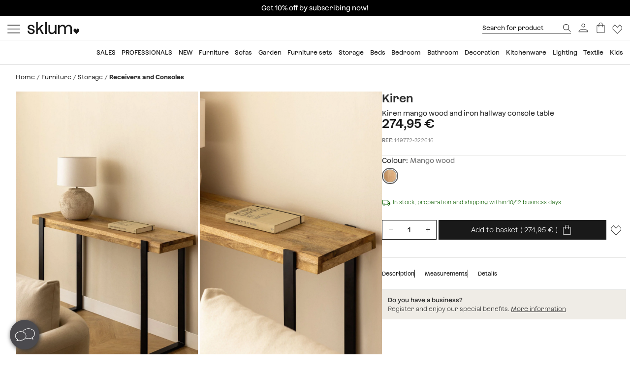

--- FILE ---
content_type: text/html; charset=utf-8
request_url: https://www.sklum.com/ie/buy-hallway-furniture/149772-console-in-mango-wood-and-kiren-metal.html
body_size: 30639
content:
<!doctype html>
<html lang="en-ie">
<head>
    <meta charset="utf-8" />
    <link rel="preconnect" href="https://direct.dy-api.eu"><link rel="preconnect" href="https://cdn-eu.dynamicyield.com"><link rel="preconnect" href="https://shopping-muse-eu.dynamicyield.com"><link rel="preconnect" href="https://api.sklum.com"><link rel="manifest" href="/themes/skl_v2/manifest_ie.json" /><script>window.dataLayer = window.dataLayer || [];function gtag() {dataLayer.push(arguments);}gtag('set', 'url_passthrough', true);gtag('js', new Date())</script><script>function OptanonWrapper() {PixelController.loadScripts();LoaderController.loadPixels();}if ('scrollRestoration' in history) history.scrollRestoration = 'manual';window.contentLoadedCallback = { };window.pxCb = [];window.contentLoaderDelay = 2500;window.delay = true;function contentLoader(cb, priority  = 1, type) {if (priority === 'px') {window.pxCb.push({ cb: cb, type });if (window.OnetrustActiveGroups||window.cookieActiveGroups) LoaderController.loadPixels();}else {if (!window.contentLoadedCallback[priority]) window.contentLoadedCallback[priority] = [];if (priority === 'delay' && window.delay) setTimeout(() => contentLoader(() => {LoaderController.execute(cb);window.delay = false;}), window.contentLoaderDelay);else if (!window.contentLoaded)  window.contentLoadedCallback[priority].push(cb);else LoaderController.execute(cb);}}contentLoader(() => {GtagController.setConsent();}, 1)</script><script>if ('serviceWorker' in navigator) {window.addEventListener('load', function () {navigator.serviceWorker.register('/worker.js', { updateViaCache: 'none' }).then(function (registration) {console.log('Service Worker registrado con éxito:', registration.scope);}).catch(function (error) {console.error('Error al registrar el Service Worker:', error);});});}</script><script>const CoreSettings = Object.assign({bannedError: {'banned-create-account' : 'You have exceeded the maximum number of log in  attempts','banned-login' : 'You have exceeded the maximum number of attempts to access your account'},moreExtraOptionsMsg: "+options",addToCartMsg : "Add to basket",viewProduct : "Ver producto",moreOptionsMsg : "options",cardMoreAttributes: "+ colores",cardMoreOptions: "+options",cardMoreSizes: "+ sizes",cancelMsg: "Cancel",saveConfigurationMsg: "Save configuration",viewResume: "See summary",tagPreShop: "Pre-compra",googleOauth: {clientId: "553995778160-s91fo15h7qmb6oesdl63l66993iugqg9.apps.googleusercontent.com",errorOnLogin: 'Error logging in with Google'},titleSliderTabs : "Don&#039;t forget to:",remindMsg: "Leave us your email to notify you when the product is available.",remindSubmitMsg: "Send",remindPolicyMsg: "I agree to receive notifications about Sklum product prices and availability. You can withdraw your consent at any time. <a href='https://www.sklum.com/ie/content/84-privacy-policy' target='_blank'>Privacy Policy</a>.",remindSuccessMsg: "Thank you, we will notify you when the product is available on the website.",remindInputPlaceholder: "Email",optionNotAvailable: "Some of your options have changed, please check them.",chooseOption: "Seleccione una opci&oacute;n",titleNextQueries: "Quiz&aacute;s te interese",}, {"ipt":false,"allow2xhImageInSlider":false,"customerCacheKey":"b53091ffeedb83df81fe466ff705480f","breakpoint_sm":768,"breakpoint_md":992,"breakpoint_lg":1400,"breakpoint_xl":2000,"getInfoTTLMinutes":10,"showPriceWithTax":true,"storeName":"sklum","url_iso_code":"ie","isoCode":"ie","languageAbbreviation":"en","cookieLifetime":240,"base_url":"https:\/\/www.sklum.com\/ie\/","currencyCode":"EUR","currencyCodeNumber":"978","currencySign":"\u20ac","controllerType":"ProductCoreController","categoryPath":null,"showModalNewsLetter":true,"buildVersion":"20260114.07.01","buyWord":"buy","isProCategory":false,"currencyPrefix":"","currencySuffix":" \u20ac","klarnaClientId":false,"klarnaTesting":false,"hubspotId":"25357785","empathy_initial_sliders_queries":null,"imageRewrites":{"category":"home_default","main":"","thumb":"home_default","list":"472x708","list_2xh":"988x708"},"programaticaId":"DC-12873392","empathyAppId":"xsklum","empathyDomain":"api.empathy.co","imgCfWorker":true,"optimized_svg":true,"vertical":"skl","verticalTheme":"skl_v2","tax":23,"categoryMenuDelay":false,"menuDelay":false,"idShop":382,"closeMenuOnHoverOverlay":"1","use_zoom_swiper":true,"use_vertical_swiper":true,"no_slider_thumbs_swiper":"","slider_thumbs_per_view_swiper":"5","doofinder_extra":false,"doofinderCardType":false,"df_hashid":"97cc0ac8b1beb0e9a4e9617042ced9fb","dfEmptySearchTerm":"9000-empty","quickSearchMaxResults":"16","quickSearchMaxSuggestions":"6","priceDecimalSeparator":",","priceThousandsSeparator":" ","flowBoxApiKey":"a8b2542394c55af5841696c7db0945f0","flowboxEnabled":true,"priceNbDecimals":2,"defaultFOSession":"v003b31cb9dcee1edd7706ea13e481e5cabf015f900bb04d21378ab8f6488b70652d:qV+6btd27zOdF\/qxC71l6RlqOBGpgyN37eJrRlT8lQc4XuxYstCdO2R45F0YoJMqZKRJjRF7Lg\/Fw3BPpeyifvfECADbnk30uQI2t6fV30edFkNbUSKq89y+R1LSrt31@v5","useCustomConsent":false,"useNewPixelController":true,"showStockRemindStockStatusIds":["99"],"hideAddToCartStockStatusIds":["99"],"saveEmailStockRemind":true,"tagsConfig":{"12537":{"n":"black-sales","bgC":"var(--color__primary-100)","c":"#fff","priority":1},"18636":{"n":"pre-black","bgC":"var(--color__text)","c":"#ffffff","priority":1},"21201":{"n":"top-promo","bgC":"#4B4A4E","c":"#fff","priority":2},"20363":{"n":"free-delivery","bgC":"#E8FCFF","priority":2},"18633":{"n":"flash-sales","bgC":"#F1EDE4","c":"var(--palette__black)","priority":2},"17497":{"n":"free-delivery","bgC":"#E8FCFF","priority":2},"14072":{"n":"bye-bye","bgC":"#D18A6B","priority":2},"12630":{"n":"bye-stock","bgC":"#F0E249","priority":2},"14523":{"n":"the-children","bgC":"#E8FCFF","priority":3},"22585":{"n":"new-in","bgC":"#F1EDE4","priority":6},"17835":{"n":"domestic","bgC":"#E1CAB9","priority":6,"isPro":true},"13071":{"n":"europlug","bgC":"#FFFDD0","priority":6},"12143":{"n":"eco","bgC":"#F1EDE4","priority":6},"11949":{"n":"packs","bgC":"#E1CAB9","priority":6},"22692":{"n":"signature","bgC":"#D0D0D0","priority":6},"12173":{"n":"border-black","position":null},"12171":{"n":"border-blue","position":null},"12167":{"n":"border-green","position":null},"12161":{"n":"border-yellow","position":null},"12160":{"n":"border-orange","position":null},"12154":{"n":"border-red","position":null}},"sliderConfig":{"prev":"<div class='tns-controls__btn-icon-wrapper'><svg class='o-icon  o-icon-chevron-left' xmlns='http:\/\/www.w3.org\/2000\/svg' viewBox='0 0 32 32'><path d='M24.1 1.6L22.8.2 7.9 16l14.9 15.8 1.3-1.4L10.5 16z'\/><\/svg><\/div>","next":"<div class='tns-controls__btn-icon-wrapper'><svg class='o-icon  o-icon-chevron-right' xmlns='http:\/\/www.w3.org\/2000\/svg' viewBox='0 0 32 32'><path d='M9.2.2L7.9 1.6 21.5 16 7.9 30.4l1.3 1.4L24.1 16z'\/><\/svg><\/div>"},"baseDir":"ie","basePath":"\/ie\/core\/","activeCaptchaOnLogin":false,"captchaV2Key":"6LegauIbAAAAAFUpHxzs8YKZSUHb5khWhsnVAY7I","captchaV3Key":"6Lc-aeIbAAAAACcEHekAe55op9SK-BQikcbKEZj_","oneTrustDomainId":"96cfcaf9-1293-49f5-aeee-f40235a821cb","searchScrollOffset":"1000","cdn":"https:\/\/cdn.sklum.com\/ie\/","maxProductsInLocalStorage":12,"tikTokSourceId":"CNO21FJC77U5T6M9PNF0","oneTrustDefaultConsent":false,"portalIdVertical":25357785,"formGuidVertical":"ea443ff2-241f-4c8d-b56f-1286b1c56db1","interestFormId":"29e51fd5-be5e-454e-bb23-0f597b6c81c2","interestClearByTypeFormId":"99165841-0ded-4fa1-a6d3-703a3b5636d0","interestActiveTypes":["stock"],"interestSendIntervalMs":20000,"interestLockMaxWaitMs":30000,"nameFieldFormHubspot":"b2c_shop","valueFieldFormHubspot":"SKLUM IE","alwaysLeadsFormHubspotModal":0,"assetsWithIso":"1","dynamicYieldApiKey":"ad36aca84335b2336ac45562ed22afd42717113436ba8bcbd09344da0e3c6a36","hideRelationsIfDyRender":0,"disableGenericSelectorGroup":0,"didomiNoticeId":false,"didomiKey":false,"routeEcomBff":"https:\/\/api.sklum.com\/api\/ecom-bff\/","doofinderEmpathyPixel":false,"locale":"en_IE","defaultCustomerPriceGroupId":"3","searchDebounce":"500","enabledValidateVATBeforeSubmit":true,"countryVatPatterns":"{\r\n    \"belgique\": \"^BE\\\\d{9,10}$\",\r\n    \"france\": \"^FR[A-Z0-9]{2}\\\\d{9}$\",\r\n    \"luxembourg\": \"^LU\\\\d{8}$\",\r\n    \"italia\": \"^(IT)(\\\\d{11}$)\",\r\n    \"austria\": \"^(AT)(U\\\\d{8}$)\",\r\n    \"deutschland\": \"^(DE)([1-9]\\\\d{8}$)\",\r\n    \"nederland\": \"^NL\\\\d{9}B\\\\d{2}$\",\r\n    \"belgie\": \"^BE\\\\d{9,10}$\",\r\n    \"ireland\": \"^(IE)([0-9A-Z\\\\*\\\\+]{7}[A-Z]{1,2}$)\",\r\n    \"polska\": \"^PL\\\\d{10}$\",\r\n    \"portugal\": \"^(PT)(\\\\d{9}$)\"\r\n}","enabledCombinationNotification":false,"environment":"PROD","server":"PKT.WEB04","hideElementsInCard":{"slider":["stock","measures","hover","percentageDiscount"],"grid":["measures","percentageDiscount"]},"showIconColumnsListOne":false,"resultsPerPageParam":0,"categoriesExcludedPopupNewsletter":"[595]","cmsExcludedPopupNewsletter":"[]","forceRegisterInAddWishlist":true,"contentPreviewCms":"1311","displayAttrInNameIfForcedPositions":false,"bloomreachToken":"51e44ae6-19f6-11f0-b89f-d6140c37105f","allowNativeGABridge":false,"validateAddressField":"1","bloomreachB2BFormId":"68f89733ecbf8e0b351dbc0c","functionalityDynamicSlider":"{}","G4Ids":["G-Z2482RZ0GH"],"braintreeQuickPurchase":{"isActive":true,"clientId":"ATAfyy6Ce8ggUTlpO-rL5ZIqGgLb2wCaE4T_uK8aOGWzpQFDuV890RQFKXTFapl8MRdxiFmIGhx8lyCJ","currencyCode":"EUR"},"measureFeatureIds":["4","180","189","190","191","192","193","194","197","480","481","482","483","484","498","504","2265","2274","2320","2939","4660","4667","4850","4887","5046","6421","6351","7225"],"productId":149772,"productNameUnified":"Kiren mango wood and iron hallway console table","categoryUnifiedName":"Recibidores y Consolas","breadcrumbUnified":["Muebles","Muebles de almacenaje","Recibidores y Consolas"],"baseUrlDownload3DFiles":"\/img\/core\/skl\/ar\/","baseUrlViewer3DFiles":"content\/2619-ar-viewer?filename="});var OnePageCheckoutSettings = {debounceTime : 500,shipping: "",payment: ""};var stockMessageSettings = {inStock : ' In Stock',lastUnit : 'Last Units',reserve : 'Reserve',inDemand : 'Dispatched in 10 days'};var zoomMessageSettings = {informationMsg : 'Move your mouse over the image to enlarge it.',lightboxMsg: 'Click the image to  zoom',informationMsgMobile: 'Click or pinch the image to enlarge it.'};var order = {isFirstOrder: false,shipping: null,paymentType: null};const SequraConfig = {minPrice : null,maxPrice : null,};const pwaMessageModal = {doYouWantBeHappy : 'Get inspired and create your dream home.',saveUsInYouScreen: 'Save us to your screen!',yes: 'Yes',no: 'No'};contentLoader(function () {CoreAjax.retryAjaxMessage = 'Failed. Try again? ';CoreAjax.titleAjaxRetry = 'Failed';CoreAjax.retryBtn = 'Retry';CoreAjax.netError = 'Connection Error';CoreTools.defaultConfirmTitle = 'Confirmation Required';CoreTools.acceptModalBtn = 'Accept';CoreTools.closeModalBtn = 'Close';CoreTools.tplDir = '/themes/';AuthenticationController.messageCaptchaError = 'You must complete the captcha before continuing.';AuthenticationController.noMoreAttemptsMessage = 'You don&#039;t have any more attempts you will have to wait 24 hours to try again';AuthenticationController.remainingAttempsMessage = 'Remaining attempts:';AuthenticationController.createAccountBannedMessage = 'You have exceeded the maximum number of attempts to create an account, you will be able to try again in 1 day.';AuthenticationController.logginBannedMessage = 'You have exceeded the maximum number of login attempts allowed, you can try again in 1 day.';AuthenticationController.confirmationMailSendedMsg = "A confirmation email has been sent to reset your password";});</script>
<style>:root {--currency__sign--after:'€';}</style><script>window.addEventListener("pageshow", e => {sessionStorage.setItem('cameFromBack', e.persisted ? 'true' : 'false');});</script><script>const requestGetInfo = () =>  fetch('/ie/core/header/ajax?&action=ajaxGetInfo').then(r => r.json()).then(r => contentLoader(() => HeaderController.getInfo(r), 10));try {const storedInfo = JSON.parse(localStorage.getItem("GET_INFO_"+CoreSettings.idShop));const { expires, version, isLogged} = storedInfo;if (expires < Date.now() || version != CoreSettings.buildVersion || !((isLogged  && /logged=1/.test(document.cookie)) || (!isLogged && !/logged=1/.test(document.cookie)))) requestGetInfo();else contentLoader(() => HeaderController.getInfo(storedInfo.data, false))} catch (err) {requestGetInfo();}</script><script defer src="/ie/core/assets/js/bundle/bundle-skl.min.js?v=20260114.07.01"></script><script defer src="/ie/core-processed-js/core/controllers/front/Product/js/Gallery/ProductGalleryVideo.min.js?v=20260114.07.01"></script><script defer src="/ie/core-processed-js/core/controllers/front/Product/js/Gallery/ProductGallerySkl.min.js?v=20260114.07.01"></script><script defer src="/ie/core-processed-js/core/controllers/front/Product/ProductPageControllerSkl.min.js?v=20260114.07.01"></script><script defer src="/ie/core-processed-js/core/controllers/front/AddStockRemind/js/AddStockRemindController.min.js?v=20260114.07.01"></script><script defer src="/ie/core-processed-js/core/controllers/front/Oney/OneySimulation.min.js?v=20260114.07.01"></script><script defer src="/ie/core-processed-js/core/controllers/front/Empathy/EmpathyLoader.min.js?v=20260114.07.01"></script><script defer src="/ie/core-processed-js/core/controllers/front/Pixel/js/PixelPartnerize.min.js?v=20260114.07.01"></script><script defer src="/ie/core-processed-js/core/controllers/front/Pixel/js/PixelAffiliateImpact.min.js?v=20260114.07.01"></script><script defer src="/ie/core-processed-js/core/controllers/front/Gtag/js/GtagProgramaticaController.min.js?v=20260114.07.01"></script><script defer src="/ie/core-processed-js/core/controllers/front/Pixel/js/PixelDynamicYield.min.js?v=20260114.07.01"></script><link rel="stylesheet"  href="/ie/themes/skl_v2/css/common-skl.css?v=20260114.07.01"><link rel="stylesheet"  href="/ie/themes/skl_v2/css/pdp-skl.css?v=20260114.07.01"><link rel="stylesheet"  href="/ie/themes/skl_v2/css/utilities.css?v=20260114.07.01"><link rel="preload" href="/fonts/Azeret-Light.woff2" as="font" type="font/woff2" crossorigin><link rel="preload" href="/fonts/Azeret-LightItalic.woff2" as="font" type="font/woff2" crossorigin><link rel="preload" href="/fonts/Azeret-Regular.woff2" as="font" type="font/woff2" crossorigin><link rel="preload" href="/fonts/Azeret-Medium.woff2" as="font" type="font/woff2" crossorigin><link rel="preload" href="/fonts/Azeret-SemiBold.woff2" as="font" type="font/woff2" crossorigin><link rel="preload" href="/fonts/Azeret-Bold.woff2" as="font" type="font/woff2" crossorigin><link rel="preload" href="/fonts/Azeret-RegularItalic.woff2" as="font" type="font/woff2" crossorigin><style>@font-face {font-family: 'Azeret';font-weight: 400;font-display: swap;src: url(/fonts/Azeret-Regular.woff2) format('woff2');}@font-face {font-family: 'Azeret';font-weight: 500;font-display: swap;src: url(/fonts/Azeret-Medium.woff2) format('woff2');}@font-face {font-family: 'Azeret';font-weight: 600;font-display: swap;src: url(/fonts/Azeret-SemiBold.woff2) format('woff2');}@font-face {font-family: 'Azeret';font-weight: 700;font-display: swap;src: url(/fonts/Azeret-Bold.woff2) format('woff2');}@font-face {font-family: 'Azeret';font-weight: 300;font-display: swap;src: url(/fonts/Azeret-Light.woff2) format('woff2');}@font-face {font-family: 'Azeret';font-weight: 300;font-style: italic;font-display: swap;src: url(/fonts/Azeret-LightItalic.woff2) format('woff2');}@font-face {font-family: 'Azeret';font-weight: 400;font-style: italic;font-display: swap;src: url(/fonts/Azeret-RegularItalic.woff2) format('woff2');}@font-face {font-family: 'Azeret';font-weight: 600;font-style: italic;font-display: swap;src: url(/fonts/Azeret-SemiBoldItalic.woff2) format('woff2');}</style>
<title>Kiren mango wood and iron hallway console table - SKLUM</title>

<link rel="shortcut icon" type="image/x-icon" href="/ie/img/favicon-11.ico?1507055143" />

    <meta name="description" content="Kiren mango wood and iron hallway console table ✅ Discover the Receivers and Consoles collection by Sklum ✅ Exclusive selection ✚ Low prices" />
    <meta name="robots" content="index,follow" />
<meta name="robots" content="max-image-preview:large">
<meta name="viewport" content="width=device-width, minimum-scale=0.25, initial-scale=1.0" />
<meta name="mobile-web-app-capable" content="yes" />



<meta name="apple-mobile-web-app-status-bar-style" content="#000000">
<link rel="apple-touch-icon" sizes="180x180" href="https://cdn.sklum.com/img/core/skl/favicon/apple-touch-icon.png?v=1622621617">
<link rel="icon" type="image/png" sizes="32x32" href="https://cdn.sklum.com/img/core/skl/favicon/favicon-32x32.png?v=1622621617">
<link rel="icon" type="image/png" sizes="16x16" href="https://cdn.sklum.com/img/core/skl/favicon/favicon-16x16.png?v=1622621617">
<link rel="mask-icon" href="https://cdn.sklum.com/img/core/skl/favicon/safari-pinned-tab.svg?v=1622621617" color="#000000">

<meta name="msapplication-navbutton-color" content="#000000">
<meta name="msapplication-TileColor" content="#000000">
<meta name="msapplication-config" content="https://cdn.sklum.com/img/core/skl/favicon/browserconfig.xml?v=1622633660">

<meta name="theme-color" content="#000000">



<meta property="og:title" content="Kiren mango wood and iron hallway console table">
<meta property="og:type" content="website">
<meta property="og:description" content="Kiren mango wood and iron hallway console table ✅ Discover the Receivers and Consoles collection by Sklum ✅ Exclusive selection ✚ Low prices">
<meta property="og:url" content="https://www.sklum.com/ie/buy-hallway-furniture/149772-console-in-mango-wood-and-kiren-metal.html">
<meta property="og:image" content="https://cdn.sklum.com/ie/4584156-large_default/console-in-mango-wood-and-kiren-metal.jpg">
<meta property="og:image:width" content="370" />
<meta property="og:image:height" content="370" />


<meta name="twitter:card" content="https://cdn.sklum.com/ie/4584156-large_default/console-in-mango-wood-and-kiren-metal.jpg">
<meta name="twitter:site" content="https://www.sklum.com/ie/buy-hallway-furniture/149772-console-in-mango-wood-and-kiren-metal.html">

<meta name="twitter:title" content="Kiren mango wood and iron hallway console table">
<meta name="twitter:description" content="Kiren mango wood and iron hallway console table ✅ Discover the Receivers and Consoles collection by Sklum ✅ Exclusive selection ✚ Low prices">
<meta name="twitter:image" content="https://cdn.sklum.com/ie/4584156-large_default/console-in-mango-wood-and-kiren-metal.jpg">
    <link rel="canonical" href="https://www.sklum.com/ie/buy-hallway-furniture/149772-console-in-mango-wood-and-kiren-metal.html"/>
    <link rel="alternate" hreflang="fr" href="https://www.sklum.com/fr/acheter-meuble-d-entree/149772-console-en-manguier-et-metal-kiren.html"/>
    <link rel="alternate" hreflang="it-IT" href="https://www.sklum.com/it/acquistare-mobile-ingresso/149772-consolle-in-legno-di-mango-e-metallo-kiren.html"/>
    <link rel="alternate" hreflang="en-GB" href="https://www.sklum.com/uk/buy-hallway-furniture/149772-console-in-mango-wood-and-kiren-metal.html"/>
    <link rel="alternate" hreflang="de" href="https://www.sklum.com/de/kaufen-mobel-fur-eingange-und-konsolentische/149772-konsole-aus-mangoholz-und-kiren-metall.html"/>
    <link rel="alternate" hreflang="pt-PT" href="https://www.sklum.com/pt/comprar-moveis-para-corredor/149772-consola-em-madeira-de-manga-e-metal-kiren.html"/>
    <link rel="alternate" hreflang="nl-NL" href="https://www.sklum.com/nl/kopen-hal-meubels/149772-console-van-mangohout-en-kiren-metaal.html"/>
    <link rel="alternate" hreflang="es-ES" href="https://www.sklum.com/es/comprar-recibidores-y-consolas/149772-consola-en-madera-de-mango-y-metal-kiren.html"/>
    <link rel="alternate" hreflang="en-IE" href="https://www.sklum.com/ie/buy-hallway-furniture/149772-console-in-mango-wood-and-kiren-metal.html"/>
    <link rel="alternate" hreflang="pl-PL" href="https://www.sklum.com/pl/kup-meble-do-przedpokoju/149772-konsola-z-drewna-mango-i-metalu-kiren.html"/>
<script type="application/ld+json">{"@context" : "https://schema.org","@type" : "Organization","name" : "Sklum IE","url" : "https://www.sklum.com/ie/","logo" : {"@type": "ImageObject","url": "https://cdn.sklum.com/ie/img/logo-sklum-512.svg"},"sameAs": ["https://www.facebook.com/SKLUM.ie/","https://www.instagram.com/sklum.welovedesign_ie/","https://es.pinterest.com/SklumWeLoveDesign/","https://www.tiktok.com/@sklum.es"]}</script><script type="application/ld+json">{"@context":"https://schema.org","@type": "WebPage","isPartOf": {"@type":"WebSite","url":  "https://www.sklum.com/ie/","name": "@type:WebPage-&gt;isPartOf@type:WebSite-&gt;name","image": {"@type": "ImageObject","url": "https://cdn.sklum.com/ie/img/logo-sklum-512.svg"}},"name": "Kiren mango wood and iron hallway console table","description": "Kiren mango wood and iron hallway console table ✅ Discover the Receivers and Consoles collection by Sklum ✅ Exclusive selection ✚ Low prices","url":  "https://www.sklum.com/ie/buy-hallway-furniture/149772-console-in-mango-wood-and-kiren-metal.html","inLanguage": ""}</script><script type="application/ld+json">{"@context":"https:\/\/schema.org\/","@type":"Product","url":"https:\/\/www.sklum.com\/ie\/buy-hallway-furniture\/149772-console-in-mango-wood-and-kiren-metal.html","mpn":"8400000149772","image":"https:\/\/cdn.sklum.com\/ie\/4584156\/console-in-mango-wood-and-kiren-metal.jpg","name":"Kiren mango wood and iron hallway console table","description":"Natural energy for your hallway. This Kiren mango wood and iron hallway console combines the best of wood and metal to give a warm and modern touch to your home's entrance. Its mango wood top has a natural finish that highlights the pronounced grain, giving an authentic and full-of-personality feel. The straight lines and simple design make it easy to fit with different decorative styles. The iron legs provide solidity and an elegant contrast that harmoniously balances the piece. The top offers a sturdy space to place anything from vases and key holders to catchalls or any detail that helps organize daily life. Additionally, it features pads that protect the floor from possible marks or scratches, which is essential for high-traffic areas like the hallway. The simple yet carefully crafted design makes this console not only functional but also a decorative element that brings style and warmth from the very first moment. Perfect for those looking to add personality to the entrance without sacrificing quality and durability.For greater product durability, follow the specific care instructions for each type of wood.","sku":"149772-ie","brand":{"@type":"Brand","name":"Sklum IE"},"category":{"@context":"https:\/\/schema.org\/","@type":"Thing","url":"https:\/\/www.sklum.com\/ie\/6235-buy-hallway-furniture","name":"Receivers and Consoles"},"additionalProperty":[{"@type":"PropertyValue","name":"Material","value":"Mango Wood"},{"@type":"PropertyValue","name":"Leg material","value":"iron"},{"@type":"PropertyValue","name":"Use","value":"Indoor"},{"@type":"PropertyValue","name":"Assembly Required","value":"Yes"},{"@type":"PropertyValue","name":"Foldable","value":"No"},{"@type":"PropertyValue","name":"With Wheels","value":"No"},{"@type":"PropertyValue","name":"With Storage","value":"No"},{"@type":"PropertyValue","name":"Structure finish","value":"Painted"},{"@type":"PropertyValue","name":"Finish","value":"Natural"},{"@type":"QuantitativeValue","name":"Height","value":"73,5","unitCode":"cm"},{"@type":"QuantitativeValue","name":"Width","value":"120","unitCode":"cm"},{"@type":"QuantitativeValue","name":"Depth","value":"36,5","unitCode":"cm"},{"@type":"QuantitativeValue","name":"Leg length","value":"67,5","unitCode":"cm"},{"@type":"QuantitativeValue","name":"Measurement tolerance (\u00b1)","value":"3","unitCode":"cm"},{"@type":"QuantitativeValue","name":"Total Weight","value":"17,8","unitCode":"kg"}],"offers":[{"@type":"Offer","sku":"149772-322616-ie","name":"Kiren mango wood and iron hallway console table Mango wood","color":"Mango wood","price":"274.95","priceCurrency":"EUR","itemCondition":"https:\/\/schema.org\/NewCondition","availability":"https:\/\/schema.org\/InStock","url":"https:\/\/www.sklum.com\/ie\/buy-hallway-furniture\/149772-console-in-mango-wood-and-kiren-metal.html?id_c=322616"}]}</script><script type="application/ld+json">{"@context": "https://schema.org","@type": "BreadcrumbList","itemListElement": [{"@type":"ListItem","position":1,"name":"HOME","item":"https:\/\/www.sklum.com\/ie\/"},{"@type":"ListItem","position":2,"name":"Furniture","item":"https:\/\/www.sklum.com\/ie\/524-buy-furniture"},{"@type":"ListItem","position":3,"name":"Storage","item":"https:\/\/www.sklum.com\/ie\/529-buy-storage"},{"@type":"ListItem","position":4,"name":"Receivers and Consoles","item":"https:\/\/www.sklum.com\/ie\/6235-buy-hallway-furniture"}]}</script>
<script>window.lazySizesConfig = {expand : 1 };window.stripeQuickPurchaseIsActive = true;</script>
    <script>
        var sendMsEvent = (event, payload) => {
            fetch("https://api.sklum.com/api/ecom-bff/log/sendEvent", {
                headers :{"Content-Type":"application/json"},
                method: 'POST',
                body: JSON.stringify({
                    event,
                    payload,
                    currentUrl: window.location.href,
                    shopId: CoreSettings.idShop,
                    locale: CoreSettings.locale,
                    server: CoreSettings.server,
                    pageType: CoreSettings.controllerType,
                    buildVersion: CoreSettings.buildVersion,
                    environment: CoreSettings.environment
                })
            }).catch(err => console.log(err))
        }
    </script>


</head>
<body    id="productcore"    class="productcore                                                       lang_gb
           ">
<div id="page">
    <script>
        const browserWidth = window.innerWidth;
    </script>

    <div class="c-main-nav  js-mainNavigation">
        
    </div>
    <header id="header" class="c-header__wrapper  js-siteHeader is-transparent" >
        <style>
 .c-product-card__price--old + .c-product-card__price.c-product-card__price--current.is-currency { 
  background-color: #F0E249; 
  padding-left: var(--spacing-xxs);
  padding-right: var(--spacing-xxs);
 }
</style>
<style>
 .c-modal-stl {
  padding: 0;
  --modal-content__bg-color: #EFECE6;  
 }


 @media (min-width: 768px) {
  .modal.in .modal-dialog.c-modal-stl {
   transform: translate(0, calc(50vh - 475px / 2));
   margin-top: 0;
  }
 }
 @media (max-width: 767px) {

  div#ajax-popup:has(.c-modal-stl) {
   padding-right: 0;
  }

  .c-modal-stl {
   height: 100%;
   transform: unset;
   margin: 0!important;
  }

  .c-modal-stl__container {
   max-height: 100vh;
  }

 }
</style>
      <style>
 @media (min-width: 992px) {
  .c-header__quick-search-input {
   font-size: var(--text-xs);
   padding: 3px 0;
   width: 180px;
  }
 }
 .c-aside-account__item *[data-sidebar-link="116"] {
  display: none;
 }
.c-cart-product__stock .c-stock-msg--warning {
    --stock-msg__bg: transparent;
    --stock-msg__border: none;
    --stock-msg__padding: var(--spacing-xs-fixed) 0;
    --stock-msg-delivery__color: var(--color__text);
}
</style>
 
<style>
 body[class*="-core"] .c-home-newsletter { display: none; }
</style>
 <style>
 .c-main-nav__link {
  --main-nav-link__height: 32px;
 }
 .o-product-image.c-main-nav__link-img {
  display: none;
 }

 .nav-cat--18548, .nav-cat--1080 {
  --main-nav-link__color-featured: var(--color__text);
  --main-nav-link__bg-color-featured: #dbfc7a;
 }
 .is-black.is-featured {
  --main-nav-link__color-featured: var(--palette__white);
  --main-nav-link__bg-color-featured: var(--palette__black);
 }
 .is-black.is-featured:after {
  filter: invert(1);
 }

 .is-yellow.is-featured {
  --main-nav-link__color-featured: var(--color__text);
  --main-nav-link__bg-color-featured: #ffff00;
 }
 
 .is-early.is-featured {
    --main-nav-link__color-featured: var(--color__text);
    --main-nav-link__bg-color-featured: #c1ff00;
}

 @media (max-width: 768px) {
  [data-columns="4"] .empathy-banner span {
   display: none !important;
  }
 }

</style>

<style>
 .view-all-cat--595 {
  --menu-link-view-all__content-text: "Sign Up as a Professional";
 }

 .view-all-cat--595 span, .nav-cat--20223 span {
  display: none;
 }

</style><style>
 .c-product-addtocart__info_delivery_date {
  display: none;
 }
</style>
<style>
 @media(max-width: 767px) {
  .c-product-addtocart__info_delivery_date {
   height: auto !important;
   flex-wrap: wrap !important;
  }
 }
</style>
<style>
.c-product-card .c-product-tag--create {
    display: none;
}
</style>

<style>
 .c-slider__carousel {
  margin-bottom: unset !important;
 }

 .js-dy-zone-a .c-section--details-info {
  margin: 15px 0 0 0 !important;
  padding: 0 !important;
 }

 #checkout-core .js-dy-zone-a {
  margin-top: 15px;
 }

 @media (max-width: 600px) {
  #checkout-core .c-step--summary {
   padding-top: 0;
  }

  #checkout-core .js-dy-zone-a .c-slider__carousel {
   margin-bottom: 0;
  }
 }

 .c-product-detail-section {
  margin-bottom: 60px;
 }

 .l-details-main-content {
  margin-bottom: 15px;
 }

</style>
 <style>
 .c-goto-link {
  bottom:10px;
  right:15px;
 }
 .c-appbackbutton {
  display: none!important;
 }
 body.is-app footer.c-footer.js-siteFooter {
  display: flex!important;
 }

body.is-app .js-siteFooter > .c-footer__features,
body.is-app .js-siteFooter > .c-footer__navigation,
body.is-app .js-siteFooter > .c-footer__copy,
body.is-app .c-nav-account__link.js-closeSession {
    display:none!important;
}
</style>                                                                                                                                                                                                                                                                               <style>
												:root {
				--banner-seconds: 6s;
			}

							.cb-promo-slide__content {
					animation: unset;
					transform: translateX(0);
					opacity: 1;
					justify-content: center;
				}

			
			.cb-promo-slide__content {
				  --bg-color-promo1: #000000;   --text-color-promo1: #FFFFFF;   
			}
		</style>
<div class="cb-promo-slide js-topHeader">            <span class="cb-promo-slide__content  cb-promo-slide__content--bar-1 u-link-pointer js-linkObfuscated" data-href="aHR0cHM6Ly93d3cuc2tsdW0uY29tL2llL2NvbnRlbnQvNDYxLXByb21vdGlvbj9sZWFkX3NvdXJjZT1iYXJyYS1zdXBlcmlvcg=="> <span>Get 10% off by subscribing now!</span>  </span>   </div>
   
        <nav class="c-header">
            <div class="c-header__main  js-headerNav">
                <div class="c-nav__main-wrapper  js-headerNavBlock">
                    <button class="o-btn  c-nav__toggle  js-menuOpen" aria-label="Mostrar menú">
                        <svg class="o-icon  o-icon-menu  c-nav__icon" xmlns="http://www.w3.org/2000/svg" fill="none" viewBox="0 0 24 24"><path d="M4.30078 17.0512v-.7H19.7008v.7H4.30078Zm0-4.7v-.7H19.7008v.7H4.30078Zm0-4.70003v-.7H19.7008v.7H4.30078Z"/></svg>
                    </button>
                    <a href="https://www.sklum.com/ie/" title="SKLUM" class="c-header__logo-wrapper">
                        <svg class="c-header__logo o-icon c-nav__icon" width="105" height="26" xmlns="http://www.w3.org/2000/svg" fill="none" viewBox="0 0 850 200"><path d="M850 127.8v23.34l-46.66 46.66-46.67-46.66V127.8L780 104.47l23.34 23.33 23.32-23.33L850 127.8ZM0 143.75h25.38c0 21.91 13.63 35 35.54 35 18.17 0 29.39-8.02 29.39-21.38 0-35.8-87.37-12.82-87.37-68.4 0-26.72 21.64-42.75 55.31-42.75s55.04 17.9 56.91 47.83H89.78c-.53-17.1-12.83-27.25-32.33-27.25-17.1 0-27.52 7.75-27.52 20.84 0 33.4 87.37 8.02 87.37 67.6 0 27.25-21.38 44.35-56.38 44.35-37.41 0-60.39-21.11-60.92-55.84ZM141.37 0h26.99v72.94l-1.07 39.54 26.72-28.86 34.74-34.2h35.54l-52.1 50.5 54.52 96.46h-31.26l-42.23-78.02-24.85 24.05v53.97h-26.99V0h-.01Zm148.38 0h26.99v196.39h-26.99V0Zm112.6 176.61c19.77 0 36.07-12.83 45.96-40.08v-87.1h26.99v146.96h-25.65l-1.07-24.85c-12.02 18.7-30.46 28.05-50.77 28.05-33.4 0-54.51-22.44-54.51-56.64V49.43h26.99v92.45c0 20.84 12.83 34.74 32.06 34.74v-.01ZM671.56 68.94c-16.83 0-31.8 12.29-41.42 32.06v95.39h-26.99v-93.25c0-20.57-12.56-34.2-32.33-34.2-17.1 0-32.06 12.56-41.68 32.33v95.12h-26.99V49.43h25.65l1.07 23.51c10.42-16.3 28.32-26.72 48.1-26.72 22.44 0 40.61 11.49 48.63 30.99 9.89-18.97 28.86-30.99 52.64-30.99 30.19 0 52.64 22.18 52.64 56.91v93.25h-26.99v-93.25c0-20.57-12.29-34.2-32.33-34.2v.01Z"/></svg>
                    </a>
                    <form class="c-header__quick-search">
                        <label class="c-header__quick-search-wrapper">
                            <input class="c-header__quick-search-input js-quick-results-layer-trigger" id="search_block_top_input" placeholder="Search for product" type="search" autocomplete="off" spellcheck="false" readonly>
                        </label>
                    </form>
                    <div class="c-nav__icons  c-nav-dropdown__wrapper">
                        










    <button title="Login" class="o-btn  c-nav__icon-link  js-modalTrigger  js-openAuth">
    <svg class="o-icon  o-icon-user  c-nav__icon" xmlns="http://www.w3.org/2000/svg" fill="none" viewBox="0 0 24 24"><path d="M11.6727 11.184c-.8503 0-1.5782-.3028-2.18372-.9083-.60552-.60552-.90827-1.33343-.90827-2.18372 0-.8503.30275-1.5782.90827-2.18371C10.0945 5.30276 10.8224 5 11.6727 5c.8503 0 1.5782.30276 2.1837.90827.6055.60551.9083 1.33341.9083 2.18371 0 .85029-.3028 1.5782-.9083 2.18372-.6055.6055-1.3334.9083-2.1837.9083ZM4 19.2002v-1.4887c0-.4199.12883-.816.3865-1.1882.25766-.3721.60599-.6632 1.04497-.8732 1.04975-.4962 2.09472-.8684 3.13492-1.1165 1.04021-.2481 2.07561-.3722 3.10631-.3722 1.0306 0 2.0661.1241 3.1063.3722s2.0852.6203 3.1349 1.1165c.439.21.7873.5011 1.045.8732.2576.3722.3865.7683.3865 1.1882v1.4887H4Zm.80162-.8016H18.5437v-.6871c0-.2672-.0906-.5201-.2719-.7587-.1814-.2386-.4342-.4438-.7587-.6155-.9162-.439-1.8675-.7778-2.854-1.0164-.9865-.2386-1.982-.3579-2.9864-.3579-1.0044 0-1.99992.1193-2.98644.3579-.98651.2386-1.93784.5774-2.85398 1.0164-.32446.1717-.57736.3769-.75868.6155-.18132.2386-.27198.4915-.27198.7587v.6871Zm6.87108-8.0163c.6298 0 1.169-.2242 1.6175-.67276.4486-.44853.6728-.98771.6728-1.61756 0-.62985-.2242-1.16904-.6728-1.61756-.4485-.44853-.9877-.6728-1.6175-.6728-.6299 0-1.169.22427-1.6176.6728-.4485.44852-.67277.98771-.67277 1.61756 0 .62985.22427 1.16903.67277 1.61756.4486.44856.9877.67276 1.6176.67276Z"/></svg>
</button>





<button data-href="aHR0cHM6Ly93d3cuc2tsdW0uY29tL2llL3F1aWNrLXB1cmNoYXNlP3ZpZXc9MQ==" class="o-btn  o-btn--transparent  c-nav__icon-link  js-linkObfuscated" aria-label="Basket">
    <span class="js-navbar-cart" data-notifications="0">
        <svg class="o-icon  o-icon-shopping-cart  c-nav__icon" xmlns="http://www.w3.org/2000/svg" fill="none" viewBox="0 0 24 24"><path d="M6.80078 20.7008c-.43333 0-.79167-.1417-1.075-.425-.28333-.2834-.425-.6417-.425-1.075V8.80078c0-.43333.14167-.79167.425-1.075.28333-.28333.64167-.425 1.075-.425h1.85v-.65c0-.93333.325-1.725.975-2.375.65002-.65 1.44162-.975 2.37502-.975.9333 0 1.725.325 2.375.975.65.65.975 1.44167.975 2.375v.65h1.85c.4333 0 .7916.14167 1.075.425.2833.28333.425.64167.425 1.075V19.2008c0 .4333-.1417.7916-.425 1.075-.2834.2833-.6417.425-1.075.425H6.80078Zm0-.7H17.2008c.2 0 .3833-.0834.55-.25.1666-.1667.25-.35.25-.55V8.80078c0-.2-.0834-.38333-.25-.55-.1667-.16667-.35-.25-.55-.25h-1.85v2.65002c0 .1-.0334.1833-.1.25-.0667.0666-.15.1-.25.1s-.1834-.0334-.25-.1c-.0667-.0667-.1-.15-.1-.25V8.00078H9.35078v2.65002c0 .1-.03333.1833-.1.25-.06667.0666-.15.1-.25.1s-.18333-.0334-.25-.1c-.06667-.0667-.1-.15-.1-.25V8.00078h-1.85c-.2 0-.38333.08333-.55.25-.16667.16667-.25.35-.25.55V19.2008c0 .2.08333.3833.25.55.16667.1666.35.25.55.25Zm2.55-12.70002h5.30002v-.65c0-.75-.2542-1.37917-.7625-1.8875-.5084-.50833-1.1375-.7625-1.8875-.7625s-1.3792.25417-1.8875.7625c-.50835.50833-.76252 1.1375-.76252 1.8875v.65Z"/></svg>
    </span>
</button>


    <button data-href="aHR0cHM6Ly93d3cuc2tsdW0uY29tL2llL3dpc2gtbGlzdA==" class="o-btn  c-nav__icon-link js-openRegisterForced" aria-label="Lista de deseos">
        <label class="c-nav__wish  c-wishlist-nav-icon js-wishListCount">
            <span class="c-wishlist-nav-icon__element c-wishlist-nav-icon__line">
                <svg class="o-icon  o-icon-fav-empty  c-nav__icon" xmlns="http://www.w3.org/2000/svg" fill="none" viewBox="0 0 24 24"><path fill-rule="evenodd" d="M7.58278 5 4 8.58278v4.13402l7.7168 7.7167 7.7167-7.7167V8.58278L15.8507 5l-4.1339 4.13398L7.58278 5Zm8.26792.98995-4.1339 4.13395-4.13402-4.13395L4.7 8.87273v3.55407l7.0168 7.0168 7.0167-7.0168V8.87273l-2.8828-2.88278Z" clip-rule="evenodd"/></svg>
            </span>
            <span class="c-wishlist-nav-icon__element c-wishlist-nav-icon__fill">
                <svg class="o-icon  o-icon-fav-filled  c-nav__icon" xmlns="http://www.w3.org/2000/svg" fill="none" viewBox="0 0 24 24"><path fill-rule="evenodd" d="M4 8.58278 7.58278 5l4.13402 4.13398L15.8507 5l3.5828 3.58278v4.13402l-7.7167 7.7167L4 12.7168V8.58278Z" clip-rule="evenodd"/></svg>        </span>
        </label>
    </button>

                    </div>
                </div>
            </div>
        </nav>
                    <nav class="c-header__nav-extra u-hidden@md--down">
                                                                        
                                                                                                    
                        <a href="https://www.sklum.com/ie/11117-buy-furniture-sales" class="c-header__nav-item  nav-cat--11117 is-bold u-text-uppercase is-featured"
                           data-internal-click="menu_categories"
                           data-subtype="plp_11117"
                           data-subcategory="subcategory7258-7258" title="SALES">
                            Sales
                        </a>
                                                                                                    
                                                                                                    
                        <a href="https://www.sklum.com/ie/23027-buy-back-in-stock" class="c-header__nav-item  nav-cat--23027 is-hidden-link-in-nav-extra"
                           data-internal-click="menu_categories"
                           data-subtype="plp_23027"
                           data-subcategory="subcategory15564-15564" title="Back in stock">
                            Back in stock
                        </a>
                                                                                                    
                                                                                                    
                        <a href="https://www.sklum.com/ie/content/3204-collections" class="c-header__nav-item  nav-cms--3204 is-hidden-link-in-nav-extra"
                           data-internal-click="menu_categories"
                           data-subtype="cms_3204"
                           data-subcategory="subcategory15584-15584" title="Collections">
                            Collections
                        </a>
                                                                                                    
                                                                                                    
                        <a href="https://www.sklum.com/ie/595-buy-business" class="c-header__nav-item  nav-cat--595 u-text-uppercase is-bold"
                           data-internal-click="menu_categories"
                           data-subtype="plp_595"
                           data-subcategory="subcategory11261-11261" title="Professionals">
                            Professionals
                        </a>
                                                                                                    
                                                                                                    
                        <a href="https://www.sklum.com/ie/content/3743-configurator-3d" class="c-header__nav-item  nav-cms--3743 u-text-uppercase is-bold has-spaced-bottom is-hidden-link-in-nav-extra"
                           data-internal-click="menu_categories"
                           data-subtype="cms_3743"
                           data-subcategory="subcategory16806-16806" title="Customize your furniture">
                            Customize your furniture
                        </a>
                                                                                                    
                                                                                                    
                        <a href="https://www.sklum.com/ie/1051-buy-new" class="c-header__nav-item  nav-cat--1051 u-text-uppercase is-bold"
                           data-internal-click="menu_categories"
                           data-subtype="plp_1051"
                           data-subcategory="subcategory15854-15854" title="NEW">
                            New
                        </a>
                                                                                                    
                                                
                        <a href="https://www.sklum.com/ie/524-buy-furniture" class="c-header__nav-item  nav-cat--524 "
                           data-internal-click="menu_categories"
                           data-subtype="plp_524"
                           data-subcategory="subcategory4920-4920" title="Furniture">
                            Furniture
                        </a>
                                                                                                    
                                                                                                    
                        <a href="https://www.sklum.com/ie/633-buy-sofas" class="c-header__nav-item  nav-cat--633 hidden-view-all"
                           data-internal-click="menu_categories"
                           data-subtype="plp_633"
                           data-subcategory="subcategory4288-4288" title="Sofas">
                            Sofas
                        </a>
                                                                                                    
                                                                                                    
                        <a href="https://www.sklum.com/ie/543-buy-chairs" class="c-header__nav-item  nav-cat--543 is-hidden-link-in-nav-extra"
                           data-internal-click="menu_categories"
                           data-subtype="plp_543"
                           data-subcategory="subcategory13924-13924" title="Chairs">
                            Chairs
                        </a>
                                                                                                    
                                                                                                    
                        <a href="https://www.sklum.com/ie/527-buy-tables" class="c-header__nav-item  nav-cat--527 is-hidden-link-in-nav-extra"
                           data-internal-click="menu_categories"
                           data-subtype="plp_527"
                           data-subcategory="subcategory13958-13958" title="Tables">
                            Tables
                        </a>
                                                                                                    
                                                                                                    
                        <a href="https://www.sklum.com/ie/617-buy-stools" class="c-header__nav-item  nav-cat--617 is-hidden-link-in-nav-extra"
                           data-internal-click="menu_categories"
                           data-subtype="plp_617"
                           data-subcategory="subcategory14954-14954" title="Stools">
                            Stools
                        </a>
                                                                                                    
                                                
                        <a href="https://www.sklum.com/ie/2842-buy-outdoor-furniture" class="c-header__nav-item  nav-cat--2842 "
                           data-internal-click="menu_categories"
                           data-subtype="plp_2842"
                           data-subcategory="subcategory7858-7858" title="Garden">
                            Garden
                        </a>
                                                                                                    
                                                
                        <a href="https://www.sklum.com/ie/22733-buy-furniture-sets" class="c-header__nav-item  nav-cat--22733 "
                           data-internal-click="menu_categories"
                           data-subtype="plp_22733"
                           data-subcategory="subcategory14004-14004" title="Furniture Sets">
                            Furniture sets
                        </a>
                                                                                                    
                                                
                        <a href="https://www.sklum.com/ie/529-buy-storage" class="c-header__nav-item  nav-cat--529 "
                           data-internal-click="menu_categories"
                           data-subtype="plp_529"
                           data-subcategory="subcategory13404-13404" title="Storage ">
                            Storage 
                        </a>
                                                                                                    
                                                
                        <a href="https://www.sklum.com/ie/12230-buy-beds" class="c-header__nav-item  nav-cat--12230 "
                           data-internal-click="menu_categories"
                           data-subtype="plp_12230"
                           data-subcategory="subcategory6755-6755" title="Beds">
                            Beds
                        </a>
                                                                                                    
                                                
                        <a href="https://www.sklum.com/ie/593-buy-bedroom" class="c-header__nav-item  nav-cat--593 "
                           data-internal-click="menu_categories"
                           data-subtype="plp_593"
                           data-subcategory="subcategory13551-13551" title="Bedroom ">
                            Bedroom 
                        </a>
                                                                                                    
                                                
                        <a href="https://www.sklum.com/ie/591-buy-bathroom" class="c-header__nav-item  nav-cat--591 "
                           data-internal-click="menu_categories"
                           data-subtype="plp_591"
                           data-subcategory="subcategory13653-13653" title="Bathroom ">
                            Bathroom 
                        </a>
                                                                                                    
                                                
                        <a href="https://www.sklum.com/ie/771-buy-decoration" class="c-header__nav-item  nav-cat--771 "
                           data-internal-click="menu_categories"
                           data-subtype="plp_771"
                           data-subcategory="subcategory4928-4928" title="Decoration">
                            Decoration
                        </a>
                                                                                                    
                                                
                        <a href="https://www.sklum.com/ie/882-buy-kitchenware" class="c-header__nav-item  nav-cat--882 "
                           data-internal-click="menu_categories"
                           data-subtype="plp_882"
                           data-subcategory="subcategory10912-10912" title="Kitchenware">
                            Kitchenware
                        </a>
                                                                                                    
                                                
                        <a href="https://www.sklum.com/ie/523-buy-lighting" class="c-header__nav-item  nav-cat--523 "
                           data-internal-click="menu_categories"
                           data-subtype="plp_523"
                           data-subcategory="subcategory4924-4924" title="Lighting">
                            Lighting
                        </a>
                                                                                                    
                                                
                        <a href="https://www.sklum.com/ie/878-buy-textile" class="c-header__nav-item  nav-cat--878 "
                           data-internal-click="menu_categories"
                           data-subtype="plp_878"
                           data-subcategory="subcategory808-808" title="Textile">
                            Textile
                        </a>
                                                                                                    
                                                                                                    
                        <a href="https://www.sklum.com/ie/594-buy-children" class="c-header__nav-item  nav-cat--594 has-spaced-bottom"
                           data-internal-click="menu_categories"
                           data-subtype="plp_594"
                           data-subcategory="subcategory6522-6522" title="Kids">
                            Kids
                        </a>
                                                                                                    
                                                                                                    
                        <a href="https://www.sklum.com/ie/content/2563-editorials" class="c-header__nav-item  nav-cms--2563 is-hidden-link-in-nav-extra"
                           data-internal-click="menu_categories"
                           data-subtype="cms_2563"
                           data-subcategory="subcategory13840-13840" title="Editorials">
                            Editorials
                        </a>
                                                                                                    
                                                                                                    
                        <a href="https://www.sklum.com/ie/content/2617-stories" class="c-header__nav-item  nav-cms--2617 is-hidden-link-in-nav-extra"
                           data-internal-click="menu_categories"
                           data-subtype="cms_2617"
                           data-subcategory="subcategory13908-13908" title="Sklum Stories">
                            Sklum stories
                        </a>
                                                                        </nav>
                <div class="c-alert js-showMsgFixed" style="display: none"></div>
    </header>
    <div class="c-appbackbutton">
        <a href="javascript:window.history.back()" class="c-appbackbutton__text" title="Back">Back</a>
    </div>

    <div class="c-alert js-showMsg" style="display: none"></div>

    <div class="c-quick-search js-quick-results-target"></div>

    

    <div class="columns-container  o-layout__main  js-mainContainer" >
        <div class="u-hidden  js-typeFormFullContent" style="width: 100vh; height: 100vh;"></div>
         <script>
 	const btnCloses = document.querySelectorAll('.js-closeComponentButton');
	btnCloses.forEach(function(btnClose) {
		let value = btnClose.getAttribute('data-component-id');
 		let key = btnClose.getAttribute('data-component-close');
 		if (sessionStorage.getItem(key) && sessionStorage.getItem(key) === value) {
  			let closeable = btnClose.closest('.js-closeableComponent');
  			closeable.style.transition = 'all 1s ease-out';
  			closeable.style.display = 'none';
 		}
	}); 
</script>

        <div id="columns" class="l-main">

            

            

    
    
    
                        

                            
    
    
    
    
    
    

    

    


    
    
    
    <style>
 .c-options-selector__wrapper:has(.js-radio-groups_33) ~ .c-options-selector__wrapper:has(.js-radio-groups_895) {
  order: -1;
 }
 .c-options-selector-relation__wrapper .c-options-selector-relation__item:hover {
  pointer-events: auto;
 }
  .c-product-configurator-link__wrapper {
  order:99
 }
</style>

<style>
 .js-combinationGroup:has([class*="groups_1382"]) {
  order: 0;
 }
 .js-combinationGroup:has([class*="groups_989"]) {
  order: 1;
 }
 .js-combinationGroup:has([class*="groups_1004"]) {
  order: 2;
 }
 .js-combinationGroup:has([class*="groups_1007"]) {
  order: 3;
 }
 .js-combinationGroup:has([class*="groups_1006"]) {
  order: 4;
 }
 .js-combinationGroup:has([class*="groups_998"]) {
  order: 5;
 }
  .c-product-configurator-link__wrapper {
  order:99
 }

</style>
<style>
 .c-product-configurator-link, .c-product-configurator-link:link, .c-product-configurator-link:visited {
  font-size: var(--text-md);
  background-color: var(--color__secondary--dark);
 }
 .c-product-configurator-link:hover {
  background-color: var(--color__secondary);
 }
 .c-product-configurator-link .o-icon {
  font-size:1.5em;
 }
 
 @media (max-width: 768px) {
    .c-breadcrumb__wrapper--product {
        --l-main-breadcrum__order: 0;
    }
 }

</style>
<style>
 .c-product-detail-info__hr {
  	margin-top: unset;
   border-top: none; 
 }
.l-details-main-content__actions:has(.c-banner-pro) .c-product-detail-info__hr {
 margin-top: var(--spacing-xs-fixed); 
 border-top: 1px solid var(--color__primary-20);
}
</style>
<style>
	.c-table-specs__row[data-feature-id="4450"][data-feature-value-id="5951027"] {
    	display: none;
	}
</style>
<style>
 .c-card-tag__wrapper {
  display: none;
 }
</style>
<style>
 .c-table-specs__row[data-feature-id="19"],
 .c-table-specs__row[data-feature-id="480"],
 .c-table-specs__row[data-feature-id="481"],
 .c-table-specs__row[data-feature-id="482"],
 .c-table-specs__row[data-feature-id="483"],
 .c-table-specs__row[data-feature-id="2338"],
 .c-table-specs__row[data-feature-id="2359"],
 .c-table-specs__row[data-feature-id="2773"],
 .c-table-specs__row[data-feature-id="2857"],
 .c-table-specs__row[data-feature-id="2939"] { display: none;}


</style>
<style>
 .o-overlay.js-videoOverlay {
  mix-blend-mode: initial;
  width: 100%;
 }
</style><style>
#productcore .c-product-tag--create {
    display: none;
}
</style>

    <div>

        <div class="primary_block row">

                        
            
            <div class="l-details-main-content u-spacing-top-none"><div class="l-details-main-content__breadcrumb"><div class="c-breadcrumb__wrapper u-hidden@sm--down">
<div data-img="default" data-parent="Muebles para Furniture" class="c-breadcrumb__wrapper  current-cat--6235 parent-cat--524"><nav class="c-breadcrumb current-cat--6235 parent-cat--524" aria-label="Breadcrumb"><ul class="u-list-unstyled u-list-horizontal c-breadcrumb__list"><li class="c-breadcrumb__list-item"><a class="c-breadcrumb__link" href="https://www.sklum.com/ie/" title="Return to Start">Home</a></li><li class="c-breadcrumb__list-item js-breadcrumb-item" data-category="524"><a title="Furniture" href="https://www.sklum.com/ie/524-buy-furniture" class="c-breadcrumb__link" >Furniture</a></li><li class="c-breadcrumb__list-item js-breadcrumb-item" data-category="529"><a title="Storage" href="https://www.sklum.com/ie/529-buy-storage" class="c-breadcrumb__link" >Storage</a></li><li class="c-breadcrumb__list-item js-breadcrumb-item" data-category="6235"><a title="Receivers and Consoles" href="https://www.sklum.com/ie/6235-buy-hallway-furniture" class="c-breadcrumb__link" >Receivers and Consoles</a></li></ul></nav></div>
</div></div><div class="l-details-main-content__gallery-info"><div class="l-details-main-content__gallery    js-product-images" data-js-uid="2145127942"><div class="c-product-gallery  js-gallery-container" data-display-max="7"><div class="c-product-gallery__wrapper  js-main-product-slider-wrapper"><div class="c-product-gallery__list js-main-product-slider" id="photo-gallery"><a data-pswp-src="https://cdn.sklum.com/ie/wk/4584156/console-in-mango-wood-and-kiren-metal.jpg"data-pswp-width="1000"data-pswp-height="1500"data-position-slide="0"class="c-product-gallery__item"><img src="https://cdn.sklum.com/ie/wk/4584156/console-in-mango-wood-and-kiren-metal.jpg?cf-resize=gallery" class="c-product-gallery__image  " alt="Kiren mango wood and iron hallway console table, gallery image 1" width="767" height="1151"></a><a data-pswp-src="https://cdn.sklum.com/ie/wk/4584153/console-in-mango-wood-and-kiren-metal.jpg"data-pswp-width="1000"data-pswp-height="1500"data-position-slide="1"class="c-product-gallery__item"><img src="https://cdn.sklum.com/ie/wk/4584153/console-in-mango-wood-and-kiren-metal.jpg?cf-resize=gallery" class="c-product-gallery__image  " alt="Kiren mango wood and iron hallway console table, gallery image 2" width="767" height="1151"></a><a data-pswp-src="https://cdn.sklum.com/ie/wk/4584128/console-in-mango-wood-and-kiren-metal.jpg"data-pswp-width="1000"data-pswp-height="1500"data-position-slide="2"class="c-product-gallery__item"><img data-src="https://cdn.sklum.com/ie/wk/4584128/console-in-mango-wood-and-kiren-metal.jpg?cf-resize=gallery" class="c-product-gallery__image lazyload blur-up " alt="Kiren mango wood and iron hallway console table, gallery image 3" width="767" height="1151"></a><a data-pswp-src="https://cdn.sklum.com/ie/wk/4584132/console-in-mango-wood-and-kiren-metal.jpg"data-pswp-width="1000"data-pswp-height="1500"data-position-slide="3"class="c-product-gallery__item"><img data-src="https://cdn.sklum.com/ie/wk/4584132/console-in-mango-wood-and-kiren-metal.jpg?cf-resize=gallery" class="c-product-gallery__image lazyload blur-up " alt="Kiren mango wood and iron hallway console table, gallery image 4" width="767" height="1151"></a><a data-pswp-src="https://cdn.sklum.com/ie/wk/4584139/console-in-mango-wood-and-kiren-metal.jpg"data-pswp-width="1000"data-pswp-height="1500"data-position-slide="4"class="c-product-gallery__item"><img data-src="https://cdn.sklum.com/ie/wk/4584139/console-in-mango-wood-and-kiren-metal.jpg?cf-resize=gallery" class="c-product-gallery__image lazyload blur-up " alt="Kiren mango wood and iron hallway console table, gallery image 5" width="767" height="1151"></a><a data-pswp-src="https://cdn.sklum.com/ie/wk/4584146/console-in-mango-wood-and-kiren-metal.jpg"data-pswp-width="1000"data-pswp-height="1500"data-position-slide="5"class="c-product-gallery__item"><img data-src="https://cdn.sklum.com/ie/wk/4584146/console-in-mango-wood-and-kiren-metal.jpg?cf-resize=gallery" class="c-product-gallery__image lazyload blur-up " alt="Kiren mango wood and iron hallway console table, gallery image 6" width="767" height="1151"></a><a data-pswp-src="https://cdn.sklum.com/ie/wk/4584148/console-in-mango-wood-and-kiren-metal.jpg"data-pswp-width="1000"data-pswp-height="1500"data-position-slide="6"class="c-product-gallery__item"><img data-src="https://cdn.sklum.com/ie/wk/4584148/console-in-mango-wood-and-kiren-metal.jpg?cf-resize=gallery" class="c-product-gallery__image lazyload blur-up " alt="Kiren mango wood and iron hallway console table, gallery image 7" width="767" height="1151"></a></div></div></div><div class="c-product-gallery__bullets u-hidden@sm--up js-gallery-bullets"><span class="c-product-gallery__bullet"  data-position-bullet="0"></span><span class="c-product-gallery__bullet"  data-position-bullet="1"></span><span class="c-product-gallery__bullet"  data-position-bullet="2"></span><span class="c-product-gallery__bullet"  data-position-bullet="3"></span><span class="c-product-gallery__bullet"  data-position-bullet="4"></span><span class="c-product-gallery__bullet"  data-position-bullet="5"></span><span class="c-product-gallery__bullet"  data-position-bullet="6"></span></div></div><div class="l-details-main-content__info-addtocart js-info-product"><div class="l-details-main-content__info-addtocart-wrapper"><div class="l-details-main-content__info c-product-detail-info" data-js-uid="2145127942"><div class="c-product-detail-info__section c-product-detail-info__section--info"><div class="c-product-detail-info__tags"></div><span class="c-product-detail-info__ref  u-hidden@sm--up  js-productReference"><span>REF:</span> 149772-322616</span><div class="c-product-detail-info__wrapper"><div class="c-product-detail-info__title"><span class="c-product-detail-info__collection">Kiren</span><h1 class="c-product-detail-info__combination-name  js-combination-name">Kiren mango wood and iron hallway console table</h1></div></div></div><div class="c-product-detail-info__section c-product-detail-info__section--hor"><div class="c-product-detail-price" data-js-uid="2145127942"><span class="c-product-detail-price__current"><span class="js-product-price-final-price">274,95</span> €</span><span class="c-product-detail-price__discount js-wrapper-old-price u-hidden"><span class="c-product-detail-price__old js-old-price">274.95  €</span>&nbsp;<span class="c-product-detail-price__save js-product-percentage-discount">0</span></span></div>
<div class="c-product-detail-info__score  u-hidden@sm--up"></div></div><div class="c-product-detail-info__section  c-product-detail-info__section--extra-info"><span class="c-product-detail-info__ref  u-hidden@sm--down  js-productReference"><span>REF:</span> 149772-322616</span><div class="c-product-detail-info__score  u-hidden@sm--down"></div></div></div><div class="c-product-detail-info__section c-product-detail-info__section--combinations  js-combination" data-js-uid="2145127942"><div class="c-options-selector c-options-selector--main"><div class="c-options-selector__wrapper is-color js-combinationGroup"  data-wrapper-group-id="42"><p class="c-options-selector__title"><span>Colour:</span><span class="c-options-selector__attr  js-combinationGroupName">Mango wood</span></p><div class="c-options-selector  c-options-selector--color-picker  u-list-unstyled"><div class="c-color-picker__wrapper c-color-picker__wrapper--left-aligned  js-radio-groups_42"><span class="js-productCombination"><input tabindex="-1" type="radio" class="c-options-selector__img-check c-options-selector__img-check--circle" id="group-42-664" name="group-42[]" value="664" checked="true"><label aria-label="Mango wood" for="group-42-664" class="js-colorPickerItem js-iconsPopover-desktop" data-placement="top" data-tooltip="Mango wood" data-context="color-picker" ><img class="c-color-picker__item c-options-selector__img-check-image" height="25" width="25" src="https://cdn.sklum.com/img/co/664.jpg" data-id-attribute="664" alt="Mango wood"></label></span></div></div></div>
</div></div><div class="l-details-main-content__actions  l-details-main-content__spacing">
    

    <div class="c-product-addtocart" data-js-uid="2145127942">

        

        


        <div class="c-product-addtocart__stock" data-js-uid="2145127942">

                                        
            
                <span class="c-stock-msg  c-stock-msg--success js-text-tag">
                    <span class="c-stock-msg__icon  c-stock-msg__icon--success js-stock-icon">
                                                    <svg class="o-status-text__icon o-icon  o-icon-stock-success js-svg-combination"><use xlink:href='/ie/svg/skl_v2.svg?v=260114#icon-stock-success'></use></svg>
                                            </span>
                    In stock, <span class="o-status-text__message2"> preparation and shipping within 10/12 business days</span>
                                    </span>

                
                                <span class="o-tags--success c-product-addtocart__info_delivery_date js-info-delivery-date  u-hidden ">Estimated delivery on&nbsp; <span class="js-info-delivery-date1"></span>&nbsp; - &nbsp;<span class="js-info-delivery-date2"></span></span>
                

            
            <button class="o-btn o-btn--link  u-hidden c-stock-reminder__btn js-stock-reminder">Notify me when in stock</button>


        </div>

        
        <div class="c-product-addtocart__section-cta-fav  js-add-to-cart-section ">

            <div class="c-product-addtocart__section  c-product-addtocart__section--action  js-add-to-cart-mobile">

                <div class="c-product-addtocart__qty">
                    <form class="c-product-quantity    js-productQuantity" ><button aria-label="Decrementar unidades" type="button" class="o-btn  c-product-quantity__btn  js-productQuantityDecrease" disabled><svg class="o-icon  c-product-quantity__icon"><use xlink:href='/ie/svg/skl_v2.svg?v=260114#icon-remove'></use></svg></button><input aria-label="Unidades de producto" type="number" class="c-product-quantity__input  js-productQuantityInput" value="1" max="999" maxlength="3" autocomplete="off"><button aria-label="Incrementar unidades" type="button" class="o-btn  c-product-quantity__btn  js-productQuantityIncrease"><svg class="o-icon  c-product-quantity__icon"><use xlink:href='/ie/svg/skl_v2.svg?v=260114#icon-add'></use></svg></button></form>

                </div>

                <div class="c-product-addtocart__cta-btn">
                    <button id="productcontroller_desktop" class="o-btn  o-btn--primary  c-product-addtocart__buy-btn js-add-to-cart"><span class="c-product-addtocart__buy-btn-text js-msg-cart-stock-success ">Add to basket&nbsp;<span style="white-space: nowrap">( <span class="is-currency js-product-summary-price">274,95</span> )</span><svg class="o-icon c-addtocart__icon-cart"><use xlink:href='/ie/svg/skl_v2.svg?v=260114#icon-shopping-cart'></use></svg></span></button>

                </div>

            </div>

            <div class="c-product-addtocart__wishlist-wrapper">
                <button class="o-btn  o-btn--transparent  c-wishlist-button  js-wishListAdd" aria-label="Lista de deseos">
    <svg class="o-icon  o-icon-fav-filled  c-wishlist-button__icon  is-active u-hidden" role="img" data-wish-list-action="remove"><title>Remove from the wish list</title><use xlink:href='/ie/svg/skl_v2.svg?v=260114#icon-fav-filled'></use></svg>
    <svg class="o-icon  o-icon-fav-empty  c-wishlist-button__icon" role="img" data-wish-list-action="add"><title>Add to the wish list</title><use xlink:href='/ie/svg/skl_v2.svg?v=260114#icon-fav-empty'></use></svg>
</button>

            </div>

        </div>

        <div class="c-addtocart__no-stock  u-spacing-top  js-section-no-stock u-hidden"  data-display-status=""><button class="o-btn  o-btn--primary o-btn--fullwidth u-text-align-center js-wishListAdd"><span class="" data-wish-list-action="add">Add to favorites</span><span class="u-hidden" data-wish-list-action="remove">Remove from favorites</span></button><a href="#dy-related" class="o-btn  o-btn--line o-btn--fullwidth u-text-align-center js-anchor-link">Similar products</a></div>


        <div class="c-product-addtocart__finance">

                            <div class="c-product-detail-info__finance  c-product-detail-info__finance--klarna">
                    <div class="c-klarna-widget c-klarna-widget--pdp js-klarna-custom-simulator"></div>
                </div>
            
            
        </div>

    </div>

    <div class="c-product-addtocart__links-wrapper">
        <a href="#description" class="c-product-addtocart__link">Description</a>

                    <a href="#measures" class="c-product-addtocart__link">Measurements</a>
        
                    <a href="#material" class="c-product-addtocart__link">Details</a>
            </div>


    <div class="c-product-addtocart__banner">
        
    </div>

    
<div class="c-banner-pro u-link-quiet u-link-pointer js-linkObfuscated" data-internal-click="info_b2b" data-href="aHR0cHM6Ly93d3cuc2tsdW0uY29tL2llLzU5NS1idXktYnVzaW5lc3M="><span class="c-banner-pro__title">Do you have a business?</span>
<div class="c-banner-pro__content"><span class="c-banner-pro__text">Register and enjoy our special benefits. <span class="c-banner-pro__info u-link-obvious">More information</span> </span></div>
</div>
<hr class="c-product-detail-info__hr"><div class="l-details-main-content__look">                                        </div><div class="c-product-detail-section__product-sliders  js-ms-sliders"  data-zone="PDP_01"></div></div><div class="c-dynamic-block__placeholder js-dy-zone-a"></div></div></div><div class="c-breadcrumb__wrapper  c-breadcrumb__wrapper--product  u-hidden@sm--up">
<div data-img="default" data-parent="Muebles para Furniture" class="c-breadcrumb__wrapper  current-cat--6235 parent-cat--524"><nav class="c-breadcrumb current-cat--6235 parent-cat--524" aria-label="Breadcrumb"><ul class="u-list-unstyled u-list-horizontal c-breadcrumb__list"><li class="c-breadcrumb__list-item"><a class="c-breadcrumb__link" href="https://www.sklum.com/ie/" title="Return to Start">Home</a></li><li class="c-breadcrumb__list-item js-breadcrumb-item" data-category="524"><a title="Furniture" href="https://www.sklum.com/ie/524-buy-furniture" class="c-breadcrumb__link" >Furniture</a></li><li class="c-breadcrumb__list-item js-breadcrumb-item" data-category="529"><a title="Storage" href="https://www.sklum.com/ie/529-buy-storage" class="c-breadcrumb__link" >Storage</a></li><li class="c-breadcrumb__list-item js-breadcrumb-item" data-category="6235"><a title="Receivers and Consoles" href="https://www.sklum.com/ie/6235-buy-hallway-furniture" class="c-breadcrumb__link" >Receivers and Consoles</a></li></ul></nav></div>
</div></div></div><div class="c-section"><div class="c-tabs c-feature-info"><div class="c-tabs__header"><div class="c-tabs__header-wrapper"><label for="tab-measures" class="c-tabs__tab is-active">Product Information</label><label for="tab-shipping" class="c-tabs__tab">Shipping and returns</label></div></div><input data-reset=".c-tabs__tab" class="c-tabs__input js-set-active-change" data-view-more="info_features" data-subtype="tab" id="tab-measures" name="details-info" type="radio" checked><div class="c-tabs__content"><div class="c-feature-info__wrapper c-feature-info__wrapper--flexible js-productCombinationDescriptionContainer">

                                                                                                                                                                                                                                                                                                                                                                                                                                                                                                                                                                                    
    <div class="c-feature-info__column c-product-detail-description__column c-product-detail-description__column--images u-no-padding-bottom  " style="--feature-info-column-sm__order: 1;--feature-info-column-sm__width: 50%;"><div class="c-slider-carousel c-slider-carousel--fix js-slider-carousel" data-loop="true" style="--slider-carousel-control__translate: -50%;" ><div class="c-slider-carousel__wrapper"><ul id="measuresGallery" class="c-slider-carousel__list"><li class="c-slider-carousel__item"><a href="#measure-0" class="c-lightbox__zoom" title="Click on the image to enlarge it"><img class="o-product-image lazyload blur-up"width="656"height="656"data-sizes="auto"data-src="https://cdn.sklum.com/ie/4584211/console-in-mango-wood-and-kiren-metal.jpg"alt="Kiren mango wood and iron hallway console table, medidas"data-image-tag="20"></a></li></ul></div></div></div><div class="c-lightbox" id="measure-0"><a href="#measuresGallery" class="c-lightbox__close"></a><div class="c-lightbox__img-container" ><img class="c-lightbox__img lazyload blur-up" data-sizes="auto" data-src="https://cdn.sklum.com/ie/4584211/console-in-mango-wood-and-kiren-metal.jpg" alt="Ampliaci&oacute;n, medidas foto horizontal" ></div></div>


    <div class="c-feature-info__column c-product-detail-description__column" data-js-uid="2145127942" style="--feature-info-column-sm__width: 50%;">

        <details class="c-product-detail-description__details" open>
            <summary id="description" class="c-product-detail-description__details-title"><h2>Description</h2></summary>
            <div class="c-product-detail-description__details-content">
                <div class="c-product-detail-description__desc">
                                                                                                        <p class="c-product-detail-description__title js-combination-name">Kiren mango wood and iron hallway console table</p>

                                                                                                        
                        <div class="c-product-detail-description__content">
                            <div id="description_full" class="c-product-detail-description__text">
                                <div style="white-space: pre-wrap" align="justify"><strong>Natural energy for your hallway</strong>. This <strong>Kiren mango wood and iron hallway console</strong> combines the best of wood and metal to give a warm and modern touch to your home's entrance. <strong>Its mango wood top has a natural finish</strong> that highlights the pronounced grain, giving an authentic and full-of-personality feel. The straight lines and simple design make it easy to fit with different decorative styles. <strong>The iron legs</strong> provide solidity and an elegant contrast that harmoniously balances the piece. <strong>The top offers a sturdy space</strong> to place anything from vases and key holders to catchalls or any detail that helps organize daily life. Additionally, <strong>it features pads that protect the floor</strong> from possible marks or scratches, which is essential for high-traffic areas like the hallway. The simple yet carefully crafted design makes this console not only functional but also a decorative element that brings style and warmth from the very first moment. Perfect for those looking to add personality to the entrance without sacrificing quality and durability.<br><br>For greater product durability, follow the specific care instructions for each type of wood.</div>
                            </div>
                            <div class="c-product-detail-description__info ">
                                In some cases, the imagery, measurements and colours, as well as their names, are merely for reference. Everything perceived on the screen can be altered by many factors, which are: the screen calibration, the ambience lights, the viewing angle, etc. If the customer wants to know these details he should consult our technical service, as returns for technical reasons will be at his expense.
                            </div>
                        </div>
                    
                    
                </div>
            </div>
        </details>

                    <details class="c-product-detail-description__details">
                <summary id="measures" class="c-product-detail-description__details-title"><h2>Measures</h2></summary>
                <div class="c-product-detail-description__details-content">
                    <ul class="c-table-specs js-measures-features">
                        <li class="row  c-table-specs__row " data-feature-id="189" data-feature-value-id="9730124"><label class="c-table-specs__cell  c-table-specs__cell--spec">Height:</label><span>73,5 cm</span><li class="row  c-table-specs__row " data-feature-id="190" data-feature-value-id="9730131"><label class="c-table-specs__cell  c-table-specs__cell--spec">Width:</label><span>120 cm</span><li class="row  c-table-specs__row " data-feature-id="191" data-feature-value-id="9730138"><label class="c-table-specs__cell  c-table-specs__cell--spec">Depth:</label><span>36,5 cm</span><li class="row  c-table-specs__row " data-feature-id="504" data-feature-value-id="9730145"><label class="c-table-specs__cell  c-table-specs__cell--spec">Leg length:</label><span>67,5 cm</span><li class="row  c-table-specs__row " data-feature-id="5046" data-feature-value-id="7316525"><label class="c-table-specs__cell  c-table-specs__cell--spec">Measurement tolerance (±):</label><span>3 cm</span><li class="row  c-table-specs__row " data-feature-id="4" data-feature-value-id="9730152"><label class="c-table-specs__cell  c-table-specs__cell--spec">Total Weight:</label><span>17,8 kg</span>




                    </ul>
                </div>
            </details>
        
                    <details class="c-product-detail-description__details">
                <summary id="material" class="c-product-detail-description__details-title"><h2>Material</h2></summary>
                <div class="c-product-detail-description__details-content">
                    <ul class="c-table-specs js-packaging-features">
                        <li class="row  c-table-specs__row " data-feature-id="18" data-feature-value-id="904846"><label class="c-table-specs__cell  c-table-specs__cell--spec">Material:</label><span>Mango Wood</span><li class="row  c-table-specs__row " data-feature-id="2761" data-feature-value-id="3947993"><label class="c-table-specs__cell  c-table-specs__cell--spec">Leg material:</label><span>iron</span><li class="row  c-table-specs__row " data-feature-id="5952" data-feature-value-id="8321890"><label class="c-table-specs__cell  c-table-specs__cell--spec">Structure finish:</label><span>Painted</span>




                    </ul>
                </div>
            </details>
        
                    <details class="c-product-detail-description__details">
                <summary id="details" class="c-product-detail-description__details-title"><h2>Features</h2></summary>
                <div class="c-product-detail-description__details-content  js-details-table">
                    <ul class="c-table-specs js-details-features">
                                                    <li class="row  c-table-specs__row " >
                                <label class="c-table-specs__cell  c-table-specs__cell--spec">Colours:</label>
                                <span class="js-color-name">Mango wood</span>
                            </li>
                                                <li class="row  c-table-specs__row " data-feature-id="25" data-feature-value-id="124757"><label class="c-table-specs__cell  c-table-specs__cell--spec">Use:</label><span>Indoor</span><li class="row  c-table-specs__row " data-feature-id="179" data-feature-value-id="676278"><label class="c-table-specs__cell  c-table-specs__cell--spec">Assembly Required:</label><span>Yes</span><li class="row  c-table-specs__row " data-feature-id="4421" data-feature-value-id="5950473"><label class="c-table-specs__cell  c-table-specs__cell--spec">Foldable:</label><span>No</span><li class="row  c-table-specs__row " data-feature-id="4424" data-feature-value-id="5950483"><label class="c-table-specs__cell  c-table-specs__cell--spec">With Wheels:</label><span>No</span><li class="row  c-table-specs__row " data-feature-id="4431" data-feature-value-id="5950532"><label class="c-table-specs__cell  c-table-specs__cell--spec">With Storage:</label><span>No</span><li class="row  c-table-specs__row " data-feature-id="5962" data-feature-value-id="8326252"><label class="c-table-specs__cell  c-table-specs__cell--spec">Finish:</label><span>Natural</span>




                    </ul>
                </div>
            </details>

        
        
                    <details class="c-product-detail-description__details">
                <summary id="resources" class="c-product-detail-description__details-title"><h2>Files to download</h2></summary>
                <div class="c-product-detail-description__details-content">
                    <ul class="c-table-specs js-resource-features">
                        




                                                                <li class="row  c-table-specs__row">
            <span class="c-table-specs__cell  c-table-specs__cell--spec"
                        >Download PDF:</span>
            <span data-href="[base64]" rel="nofollow"  class="js-download u-text-bold u-link-obvious u-link-pointer js-linkObfuscated">
                <span>KIREN - CONSOLE</span>&nbsp;
                <svg class="o-icon" style="vertical-align: middle;"><use xlink:href='/ie/svg/skl_v2.svg?v=260114#icon-download'></use></svg>
            </span>
        </li>
            <li class="row  c-table-specs__row js-container3d u-hidden">
            <span class="c-table-specs__cell  c-table-specs__cell--spec " >3D Documentation:</span>
            <span data-href="" class="u-flex-inline u-flex-vcenter u-text-bold u-link-obvious u-link-pointer js-linkObfuscated js-link-3d-download" rel="nofollow" data-download="kiren-mango-wood-and-iron-hallway-console-table-3D.glb"><span>3D Files</span>&nbsp;<svg class="o-icon"><use xlink:href='/ie/svg/skl_v2.svg?v=260114#icon-download'></use></svg> </span>
        </li>
    
                                                                    </ul>
                </div>
            </details>
        
    </div>

    
</div>
</div><input data-reset=".c-tabs__tab" class="c-tabs__input js-set-active-change" data-view-more="info_shipping" data-subtype="tab" id="tab-shipping" name="details-info" type="radio" ><div class="c-tabs__content"><div class="c-feature-info__wrapper c-feature-info__wrapper--flexible"><div class="c-feature-info__column" style="--feature-info-column-sm__width: 50%;"><h2 class="c-product-detail-description__title  u-text-align-left  u-spacing-bottom"><span>Shipping</span> </h2><div class="c-feature-info__tooltip-container-text"><p class="c-feature-info__tooltip-text">We will notify you by email when your order has been shipped. Here you have all the information regarding our shipping policies. </p><p class="c-feature-info__tooltip-text"><a class="c-feature-info__tooltip-link" href="https://www.sklum.com/ie/content/63-shipping-conditions">Send conditions.</a></p></div><div class="c-feature-info__tooltip-container-text">                                                                     <div class="u-spacing-bottom">
<div class="c-table-prices__row c-table-prices__row--head"><span>PURCHASE PRICE	</span> <span>SHIPPING</span></div>
<div class="c-table-prices__row"><span>Up to 30€</span> <span>19,99€</span></div>
<div class="c-table-prices__row"><span>Up to 60€</span> <span>29,99€</span></div>
<div class="c-table-prices__row"><span>Up to 120€</span> <span>39,99€</span></div>
<div class="c-table-prices__row"><span>Up to 220€</span> <span>59,99€</span></div>
<div class="c-table-prices__row"><span>Up to 300€</span> <span>79,99€</span></div>
<div class="c-table-prices__row"><span>Up to 1500€</span> <span>99,99€</span></div>
<div class="c-table-prices__row"><span>More than 1500€</span> <span>0€</span></div>
</div>
</div></div><div class="c-feature-info__column" style="--feature-info-column-sm__width: 50%;"><div class="c-feature-info__tooltip-container-text"><h2 class="c-product-detail-description__title  u-text-align-left  u-spacing-bottom"><span>Returns</span> </h2><p class="c-feature-info__tooltip-text">If you are not satisfied with your purchase, you can return it. You have 14 days to return your order. Click here to find all the information about returns. *We have extended the return period until 31/01/2026 for all orders placed between 01/11/2025 and 15/01/2026.</p><p class="c-feature-info__tooltip-text"><a class="c-feature-info__tooltip-link" href="https://www.sklum.com/ie/content/69-return-policy">Returns conditions.</a></p></div><div class="c-feature-info__tooltip-container-text">                                                                     <div class="u-spacing-bottom">
<div class="c-table-prices__row c-table-prices__row--head"><span>PURCHASE PRICE	</span> <span>Return costs</span></div>
<div class="c-table-prices__row"><span>Up to 30€</span> <span>19,99€</span></div>
<div class="c-table-prices__row"><span>Up to 60€</span> <span>29,99€</span></div>
<div class="c-table-prices__row"><span>Up to 120€</span> <span>39,99€</span></div>
<div class="c-table-prices__row"><span>Up to 220€</span> <span>59,99€</span></div>
<div class="c-table-prices__row"><span>Up to 300€</span> <span>79,99€</span></div>
<div class="c-table-prices__row"><span>Up to 1500€</span> <span>99,99€</span></div>
<div class="c-table-prices__row"><span>More than 1500€</span> <span>99,99€</span></div>
</div>
</div></div ></div></div></div></div>
<div class="l-details-info u-spacing-top"><div class="l-details-info__main  u-link-anchor__wrapper"><div class="c-product-detail-section__product-sliders  js-ms-sliders c-product-detail-section__hgroup--max-width" data-zone="PDP_03"></div><div class="c-product-detail-section__product-sliders  u-link-anchor__wrapper"><a id="dy-related" name="dy-related" class="u-link-anchor"></a><div class="c-dynamic-block__placeholder js-dy-zone-b dynamic-container"></div></div>
<div class="c-product-detail-section__product-sliders  c-dynamic-block__placeholder js-dy-zone-c dynamic-container"></div><div class="c-product-detail-section__product-sliders  c-dynamic-block__placeholder js-dy-zone-pdpC dynamic-container"></div><div class="c-product-detail-section__product-sliders  c-dynamic-block__placeholder js-dy-zone-pdpD dynamic-container"></div><div class="c-product-detail-section__product-sliders  js-ms-sliders c-product-detail-section__hgroup--max-width" data-zone="LAST_PRODUCTS_SEEN"></div></div><div class="l-details-info__secondary"><div id="js-flowbox-flow" style="width: 100%;"></div>

<script>
 contentLoader(() => {
  CoreTools.inScroll('#js-flowbox-flow', function () {
   (function(d, id) {
	if (!window.flowbox) { var f = function () { f.q.push(arguments); }; f.q = []; window.flowbox = f; }
	if (d.getElementById(id)) {return;}
	var s = d.createElement('script'), fjs = d.scripts[d.scripts.length - 1]; s.id = id; s.async = true;
	s.src = 'https://connect.getflowbox.com/flowbox.js';
	fjs.parentNode.insertBefore(s, fjs);
   })(document, 'flowbox-js-embed');
   const product = ProductController.getMainProduct();
   const productId = product.idProduct + '-'+ product.selectedIdCombination;
   window.flowbox('init', {
	container: '#js-flowbox-flow',
	key: 'XUCJHB8mR4W0vU9p7DMr6A',
	locale: CoreSettings.locale.replace("_","-"),
	productId
   });
  }, "1200")
 })
</script>
<style>
.l-details-info__secondary {
    order: -1;
}
</style>
 </div></div><div class="c-product-detail-section__product-sliders  c-dynamic-block__placeholder js-dy-zone-d container-fluid u-max-width"></div>

            
            


        </div>


        

                
                

                        
                    
    </div>

     

    

    
    

    


    </div>
    </div>

    

                  <div class="c-newsletter-bar js-closeableComponent u-hidden "><span data-href="aHR0cHM6Ly93d3cuc2tsdW0uY29tL2llL2NvbnRlbnQvNDYxLXByb21vdGlvbj9sZWFkX3NvdXJjZT1iYXJyYS1sYXRlcmFs" class="c-newsletter-bar__content u-link-pointer js-linkObfuscated"> <svg class="o-icon c-newsletter-bar__icon" width="17" height="12" viewbox="0 0 17 12" fill="none" xmlns="http://www.w3.org/2000/svg"> <path fill-rule="evenodd" clip-rule="evenodd" d="M15.0469 1H1.95312L8.5 6.11621L15.0469 1ZM1 1.52539V11H16V1.52539L8.5 7.38379L1 1.52539ZM0 12V0H17V12H0Z" fill="var(--newsletter-bar__color)"></path> </svg> <span class="c-newsletter-bar__text">Subscribe & get 10% OFF</span> </span> <button data-component-id="YmFycmEtbGF0ZXJhbA==" data-component-close="infobar" type="button" class="o-btn  o-btn--transparent c-newsletter-bar__btn-close js-closeComponentButton"> <svg class="o-icon c-newsletter-bar__icon o-icon-close"><use xlink:href='/ie/svg/skl_v2.svg?v=260114#icon-close'></use></svg> </button></div>

<script>
 function displayBar(entry) {
  setTimeout(()=>{
   if($('.c-newsletter-bar').hasClass('u-hidden')) {
	$('.c-newsletter-bar').removeClass('u-hidden');
   }
  },3000)

 }		
 contentLoader(()=>{
  window.addEventListener("scroll", displayBar);

 });

</script>
              
<div class="c-home-newsletter  u-hideinapp">
<div class="c-home-newsletter__wrapper container-fluid">
<p class="c-home-newsletter__text">Subscribe to our newsletter! Get an 10%* discount on your first purchase</p>
<span data-internal-click="register_form_b2c" data-subtype="button" class="o-btn  c-home-newsletter__btn  js-linkObfuscated" data-href="aHR0cHM6Ly93d3cuc2tsdW0uY29tL2llL2NvbnRlbnQvNDYxLXByb21vdGlvbj9sZWFkX3NvdXJjZT1mb290ZXI=">Sign up now</span></div>
</div>


            
        
        
        
        
        
    
    <footer class="c-footer  js-siteFooter">

        <script>console.log('PKT.WEB03')</script>



        <div class="c-footer__navigation">
            <div class="container-fluid  u-max-width c-footer__wrapper c-footer-nav">
                <div class="c-footer-nav__column">
                    <span class="c-footer-nav__title">About Us</span> <span data-href="aHR0cHM6Ly93d3cuc2tsdW0uY29tL2llL2NvbnRlbnQvNjYtd2VsY29tZQ==" class="c-footer-nav__list-item c-footer-nav__link u-link-pointer js-linkObfuscated" title="What is Sklum?">What is Sklum?</span>   <a href="https://www.sklum.com/ie/595-buy-business" class="c-footer-nav__list-item c-footer-nav__link" title="Sklum PRO"> Sklum <span class="c-badge-pro c-nav__badge is-" style="--badge-pro__bg-color: var(--color__text); --badge-pro__color: var(--color__footer-bg); --badge-pro__font-size: var(--text-xxs); vertical-align: middle;"></span> </a>   <span data-href="aHR0cHM6Ly93d3cuc2tsdW0uY29tL2llL2NvbnRlbnQvNjQtbGVnYWwtd2FybmluZw==" class="c-footer-nav__list-item c-footer-nav__link u-link-pointer js-linkObfuscated" title="Legal notice">Legal notice</span> <span data-href="aHR0cHM6Ly93d3cuc2tsdW0uY29tL2llL2NvbnRlbnQvODMtY29va2llLXBvbGljeQ==" class="c-footer-nav__list-item c-footer-nav__link u-link-pointer js-linkObfuscated" title="Cookie Policy">Cookie Policy</span> <span data-href="aHR0cHM6Ly93d3cuc2tsdW0uY29tL2llL2NvbnRlbnQvNjUtZ2VuZXJhbC1jb25kaXRpb25z" class="c-footer-nav__list-item c-footer-nav__link u-link-pointer js-linkObfuscated" title="General Conditions">General Conditions</span>   <span data-href="aHR0cHM6Ly93d3cuc2tsdW0uY29tL2llL2NvbnRlbnQvMjE4NC1jb21wbGlhbmNlLXBvbGljeQ==" class="c-footer-nav__list-item c-footer-nav__link u-link-pointer js-linkObfuscated" title="Compliance policy">Compliance policy</span> <span data-href="aHR0cHM6Ly93d3cuc2tsdW0uY29tL2llL2NvbnRlbnQvODQtcHJpdmFjeS1wb2xpY3k=" class="c-footer-nav__list-item c-footer-nav__link u-link-pointer js-linkObfuscated" title="Privacy Policy">Privacy Policy</span> <span data-href="aHR0cHM6Ly93d3cuc2tsdW0uY29tL2llL2NvbnRhY3QtdXM=" class="c-footer-nav__list-item c-footer-nav__link u-link-pointer js-linkObfuscated" title="Contact">Contact</span>  <span data-href="aHR0cHM6Ly93d3cuc2tsdW0uY29tL2llL2NvbnRlbnQvMjc3MS1pbnN0YWdyYW0=" class="c-footer-nav__list-item c-footer-nav__link u-link-pointer js-linkObfuscated" title="My Sklum Story">#MySklumStory</span>
                </div>
                <div class="c-footer-nav__column">
                      <span class="c-footer-nav__title">Categories</span>    <a href="https://www.sklum.com/ie/543-buy-chairs" class="c-footer-nav__list-item c-footer-nav__link " title="Chairs">Chairs</a>     <a href="https://www.sklum.com/ie/527-buy-tables" class="c-footer-nav__list-item c-footer-nav__link " title="Tables">Tables</a>     <a href="https://www.sklum.com/ie/617-buy-stools" class="c-footer-nav__list-item c-footer-nav__link " title="Stools">Stools</a>     <a href="https://www.sklum.com/ie/633-buy-sofas" class="c-footer-nav__list-item c-footer-nav__link " title="Sofas">Sofas</a>        <a href="https://www.sklum.com/ie/588-buy-living-room" class="c-footer-nav__list-item c-footer-nav__link " title="Living room">Living room</a>     <a href="https://www.sklum.com/ie/589-buy-dining-room" class="c-footer-nav__list-item c-footer-nav__link " title="Dining room">Dining room</a>     <a href="https://www.sklum.com/ie/593-buy-bedroom" class="c-footer-nav__list-item c-footer-nav__link " title="Bedroom furniture">Bedroom furniture</a>     <a href="https://www.sklum.com/ie/591-buy-bathroom" class="c-footer-nav__list-item c-footer-nav__link " title="Bathroom">Bathroom</a>     <a href="https://www.sklum.com/ie/12299-buy-lobby" class="c-footer-nav__list-item c-footer-nav__link " title="Lobby">Lobby</a>     <a href="https://www.sklum.com/ie/590-buy-kitchen" class="c-footer-nav__list-item c-footer-nav__link " title="Kitchen">Kitchen</a>     <a href="https://www.sklum.com/ie/2572-buy-desktop-furniture" class="c-footer-nav__list-item c-footer-nav__link " title="Desktop furniture">Desktop furniture</a>  
                </div>
                <div class="c-footer-nav__column">
                          <a href="https://www.sklum.com/ie/594-buy-children" class="c-footer-nav__list-item c-footer-nav__link " title="Kids">Kids</a>      <a href="https://www.sklum.com/ie/2842-buy-outdoor-furniture" class="c-footer-nav__list-item c-footer-nav__link " title="Garden furniture">Garden furniture</a>      <a href="https://www.sklum.com/ie/4767-buy-wood-furniture" class="c-footer-nav__list-item c-footer-nav__link " title="Wood Furniture">Wood Furniture</a>      <a href="https://www.sklum.com/ie/content/483-interesting-searches" class="c-footer-nav__list-item c-footer-nav__link " title="Interesting searches">Interesting searches</a>    <span class="c-footer-nav__title u-spacing-top-double@md--down u-spacing-top@md--up">Promotions</span>        <a href="https://www.sklum.com/ie/content/1670-promotions" class="c-footer-nav__list-item c-footer-nav__link " title="Discount Codes">Discount Codes</a>      <a href="https://www.sklum.com/ie/1080-buy-black-friday-furniture-sale" class="c-footer-nav__list-item c-footer-nav__link " title="BLACK FRIDAY FURNITURE 2026">BLACK FRIDAY FURNITURE 2026</a>      <a href="https://www.sklum.com/ie/11716-buy-special-price" class="c-footer-nav__list-item c-footer-nav__link " title="Special Price">Special Price</a>      <a href="https://www.sklum.com/ie/11117-buy-furniture-sales" class="c-footer-nav__list-item c-footer-nav__link " title="Furniture Sales">Furniture Sales</a>  
                </div>
                <div class="c-footer-nav__column c-footer-support c-footer-support__contact">
                    <span class="c-footer-nav__title">Support</span><span data-href="aHR0cHM6Ly93d3cuc2tsdW0uY29tL2llL2NvbnRlbnQvNjktcmV0dXJuLXBvbGljeQ==" class="c-footer-nav__list-item c-footer-nav__link u-link-pointer js-linkObfuscated" title="Return policy">Return policy</span> <span data-href="aHR0cHM6Ly93d3cuc2tsdW0uY29tL2llL2NvbnRlbnQvNjctcGFnbw==" class="c-footer-nav__list-item c-footer-nav__link u-link-pointer js-linkObfuscated" title="Payment">Payment</span>  <span data-href="aHR0cHM6Ly93d3cuc2tsdW0uY29tL2llL2NvbnRlbnQvNzAtcHJvZmVzaW9uYWxlcw==" class="c-footer-nav__list-item c-footer-nav__link u-link-pointer js-linkObfuscated" title="Tradesmen">Tradesmen</span>  <span data-href="aHR0cHM6Ly93d3cuc2tsdW0uY29tL2llL2NvbnRlbnQvNjMtc2hpcHBpbmctY29uZGl0aW9ucw==" class="c-footer-nav__list-item c-footer-nav__link u-link-pointer js-linkObfuscated" title="Shipping terms">Shipping terms</span>  <span data-href="aHR0cHM6Ly93d3cuc2tsdW0uY29tL2llL2NvbnRhY3QtdXM=" class="c-footer-nav__list-item c-footer-nav__link u-link-pointer js-linkObfuscated" title="Contact">Contact</span> <style>
 .c-footer-nav__legal-nav-icon {
  width: 100px;
  padding: 0;
 }

 .c-footer-nav__legal-nav-item {
  font-size: 12px;
  line-height: 1.2;
  display: inline-block;
 }
</style>   <nav class="c-social  c-social--footer"><a title="Facebook" href="https://www.facebook.com/SKLUM.ie/" target="_blank" class="c-social__link u-spacing-left-none" rel="noopener noreferrer"> <svg class="o-icon  o-icon-facebook  c-social__icon" name="icon-facebook" data-mce-something="icon-facebook"> <use xlink:href='/ie/svg/skl_v2.svg?v=260114#icon-facebook'></use> </svg> </a> <a title="Instagram" href="https://www.instagram.com/sklum.welovedesign_ie/" target="_blank" class="c-social__link" rel="noopener noreferrer"> <svg class="o-icon  o-icon-instagram  c-social__icon" name="icon-facebook" data-mce-something="icon-instagram" width="63" height="63" viewbox="0 0 63 63" fill="none" xmlns="http://www.w3.org/2000/svg"> <g clip-path="url(#clip0_666_1553)"><path d="M45.6136 0H17.3852C7.79903 0 0 7.7994 0 17.3856V45.614C0 55.2006 7.79903 62.9996 17.3852 62.9996H45.6136C55.2006 62.9996 62.9996 55.2002 62.9996 45.614V17.3856C63 7.7994 55.2006 0 45.6136 0ZM57.4104 45.614C57.4104 52.1185 52.1185 57.41 45.614 57.41H17.3852C10.8811 57.4104 5.58963 52.1185 5.58963 45.614V17.3856C5.58963 10.8815 10.8811 5.58963 17.3852 5.58963H45.6136C52.1181 5.58963 57.41 10.8815 57.41 17.3856V45.614H57.4104Z" fill="#191919"></path><path d="M31.4998 15.2671C22.5485 15.2671 15.2664 22.5493 15.2664 31.5005C15.2664 40.4514 22.5485 47.7332 31.4998 47.7332C40.451 47.7332 47.7332 40.4514 47.7332 31.5005C47.7332 22.5493 40.451 15.2671 31.4998 15.2671ZM31.4998 42.1432C25.631 42.1432 20.856 37.3689 20.856 31.5001C20.856 25.631 25.6307 20.8563 31.4998 20.8563C37.3689 20.8563 42.1436 25.631 42.1436 31.5001C42.1436 37.3689 37.3685 42.1432 31.4998 42.1432Z" fill="#191919"></path><path d="M48.414 10.5275C47.3371 10.5275 46.2791 10.9635 45.5186 11.7274C44.7543 12.4876 44.3149 13.5459 44.3149 14.6265C44.3149 15.7038 44.7547 16.7618 45.5186 17.5257C46.2788 18.2859 47.3371 18.7256 48.414 18.7256C49.4947 18.7256 50.5492 18.2859 51.3132 17.5257C52.0771 16.7618 52.5131 15.7035 52.5131 14.6265C52.5131 13.5459 52.0771 12.4876 51.3132 11.7274C50.553 10.9635 49.4947 10.5275 48.414 10.5275Z" fill="#191919"></path></g><defs><clippath id="clip0_666_1553"><rect width="63" height="63" fill="white"></rect></clippath></defs></svg> </a> <a title="Pinterest" href="https://es.pinterest.com/SklumWeLoveDesign/" target="_blank" class="c-social__link u-spacing-right-none" rel="noopener noreferrer"> <svg class="o-icon  o-icon-pinterest  c-social__icon" name="icon-facebook" data-mce-something="icon-pinterest"> <use xlink:href='/ie/svg/skl_v2.svg?v=260114#icon-pinterest'></use> </svg> </a> <a title="Tiktok" href="https://www.tiktok.com/@sklum.es" target="_blank" class="c-social__link" rel="noopener noreferrer"> <svg class="o-icon  o-icon-tiktok  c-social__icon" name="icon-twitter" data-mce-something="icon-twitter" viewbox="0 0 512 512"> <path d="M412.19 118.66a109.27 109.27 0 0 1-9.45-5.5 132.87 132.87 0 0 1-24.27-20.62c-18.1-20.71-24.86-41.72-27.35-56.43h.1C349.14 23.9 350 16 350.13 16h-82.44v318.78c0 4.28 0 8.51-.18 12.69 0 .52-.05 1-.08 1.56 0 .23 0 .47-.05.71v.18a70 70 0 0 1-35.22 55.56 68.8 68.8 0 0 1-34.11 9c-38.41 0-69.54-31.32-69.54-70s31.13-70 69.54-70a68.9 68.9 0 0 1 21.41 3.39l.1-83.94a153.14 153.14 0 0 0-118 34.52 161.79 161.79 0 0 0-35.3 43.53c-3.48 6-16.61 30.11-18.2 69.24-1 22.21 5.67 45.22 8.85 54.73v.2c2 5.6 9.75 24.71 22.38 40.82A167.53 167.53 0 0 0 115 470.66v-.2l.2.2c39.91 27.12 84.16 25.34 84.16 25.34 7.66-.31 33.32 0 62.46-13.81 32.32-15.31 50.72-38.12 50.72-38.12a158.46 158.46 0 0 0 27.64-45.93c7.46-19.61 9.95-43.13 9.95-52.53V176.49c1 .6 14.32 9.41 14.32 9.41s19.19 12.3 49.13 20.31c21.48 5.7 50.42 6.9 50.42 6.9v-81.84c-10.14 1.1-30.73-2.1-51.81-12.61Z"></path></svg> </a></nav> <span class="c-footer-nav__title">SKLUM International</span>
<div class="c-footer__select"><input type="checkbox" id="column_location-desktop" class="c-footer__select-input" />
<ul class="c-footer__list c-footer__navigation c-footer__select-list">
<li class="c-footer__list-item c-footer__select-list-item u-list-unstyled"><a href="https://www.sklum.com/es/" class="c-footer-nav__list-item c-footer-nav__link c-footer__select-list-link" target="_self" rel="noopener">España</a></li>
<li class="c-footer__list-item c-footer__select-list-item u-list-unstyled"><a href="https://www.sklum.com/fr/" class="c-footer-nav__list-item c-footer-nav__link c-footer__select-list-link" target="_self" rel="noopener">France</a></li>
<li class="c-footer__list-item c-footer__select-list-item u-list-unstyled"><a href="https://www.sklum.com/it/" class="c-footer-nav__list-item c-footer-nav__link c-footer__select-list-link" target="_self" rel="noopener">Italia</a></li>
<li class="c-footer__list-item c-footer__select-list-item u-list-unstyled"><a href="https://www.sklum.com/pt/" class="c-footer-nav__list-item c-footer-nav__link c-footer__select-list-link" target="_self" rel="noopener">Portugal</a></li>
<li class="c-footer__list-item c-footer__select-list-item u-list-unstyled"><a href="https://www.sklum.com/de/" class="c-footer-nav__list-item c-footer-nav__link c-footer__select-list-link" target="_self" rel="noopener">Deutschland </a></li>
<li class="c-footer__list-item c-footer__select-list-item u-list-unstyled"><a href="https://www.sklum.com/uk/" class="c-footer-nav__list-item c-footer-nav__link c-footer__select-list-link" target="_self" rel="noopener">United Kingdom</a></li>
<li class="c-footer__list-item c-footer__select-list-item u-list-unstyled"><a href="https://www.sklum.com/ie/" class="c-footer-nav__list-item c-footer-nav__link c-footer__select-list-link" target="_self" rel="noopener">Ireland</a></li>
<li class="c-footer__list-item c-footer__select-list-item u-list-unstyled"><a href="https://www.sklum.com/nl/" class="c-footer-nav__list-item c-footer-nav__link c-footer__select-list-link" target="_self" rel="noopener">Nederland</a></li>
<li class="c-footer__list-item c-footer__select-list-item u-list-unstyled"><a href="https://www.sklum.com/pl/" class="c-footer-nav__list-item c-footer-nav__link c-footer__select-list-link" target="_self" rel="noopener">Polsky</a></li>
</ul>
<label class="c-footer__select-title" data-toggle="column_location-desktop" for="column_location-desktop">Ireland</label></div>
                </div>
                <div class="c-footer-nav__column c-footer-nav__newsletter">
                              <div class="c-footer-nav__wrapper"><span class="c-footer-nav__title">Newsletter</span> <span class="c-footer-nav__list-item">Subscribe to our newsletter! Get an 10%* discount on your first purchase</span></div>
<span data-internal-click="register_form_b2c" data-subtype="button" class="o-btn  c-footer-nav__btn  js-linkObfuscated" data-href="aHR0cHM6Ly93d3cuc2tsdW0uY29tL2llL2NvbnRlbnQvNDYxLXByb21vdGlvbj9sZWFkX3NvdXJjZT1mb290ZXI="> Sign up now </span>
<div class="c-footer-nav__image"><img data-src="https://cdn.sklum.com/img/core/skl/promos/footer/FSC_C208512_LOGO_portrait_White_Black.png?v=1763984897" class="lazyload blur-up" alt="FSC" /></div>

<style>
 .c-footer-nav__image {
  display: flex;
  justify-content: flex-start;
  align-items: center;
  width: 100%;
 }

 @media (min-width: 768px) {
  .c-footer-nav__image {
   justify-content: center;
  }
 }

 @media (min-width: 768px) and (max-width: 992px) {
  .c-footer-nav__newsletter {
   grid-column: 1 / 4;
   grid-template-columns: repeat(3, 1fr);
  }
 }
 @media (min-width: 500px) and (max-width: 768px) {
  .c-footer-nav__image {
   grid-row: 1 / 2;
   grid-column: 2 / 3;
  }

  .c-footer-nav__btn {
   grid-column: 1 / -1;
  }
 }
 .c-footer-nav__image img {
  display: block;
  max-width: 90px;
  height: auto;
  font-size: calc(var(--text-xxxl) * 3);
 }
</style>

                </div>
            </div>
        </div>


        <div class="c-footer__copy">
            <div class="c-footer__payment-wrapper">
<p class="c-footer__payment-title">Secure payment guaranteed</p>
<ul class="c-footer__payment-list">
<li class="c-footer__payment-item"><img alt="Mastercard" class="lazyload blur-up" width="100" height="36" data-src="https://cdn.sklum.com/img/core/skl/paymentMethods/mastercard.svg?v=1664981881" /></li>

<li class="c-footer__payment-item"><img alt="Visa" class="lazyload blur-up" width="100" height="36" data-src="https://cdn.sklum.com/img/core/skl/paymentMethods/visa.svg?v=1664981881" /></li>

<li class="c-footer__payment-item"><img alt="Americanexpress" class="lazyload blur-up" width="100" height="36" data-src="https://cdn.sklum.com/img/core/skl/paymentMethods/americanExpress.svg?v=1664981881" /></li>

<li class="c-footer__payment-item"><img alt="Paypal" class="lazyload blur-up" width="100" height="36" data-src="https://cdn.sklum.com/img/core/skl/paymentMethods/paypal.svg?v=1664981881" /></li>
  
<li class="c-footer__payment-item"><img alt="Googlepay" class="lazyload blur-up" width="100" height="36" data-src="https://cdn.sklum.com/img/core/skl/paymentMethods/googlepay.svg?v=1664981881" /></li>

<li class="c-footer__payment-item"><img alt="Applepay" class="lazyload blur-up" width="100" height="36" data-src="https://cdn.sklum.com/img/core/skl/paymentMethods/applepay.svg?v=1664981881" /></li>
      
<li class="c-footer__payment-item"><img alt="Transfer" class="lazyload blur-up" width="100" height="36" data-src="https://cdn.sklum.com/img/core/skl/paymentMethods/transferencia_ie.svg?v=1664959062" /></li>
</ul>
</div>
<style>
 .c-footer__payment-list {
  grid-template-columns: repeat(auto-fit, minmax(100px, 1fr));
 }
 .c-footer__payment-item {
    display: flex;
    justify-content: center;
}
</style> <div class="c-footer-copy container-fluid  u-max-width"><svg class="o-icon  o-icon-logo-skl c-footer-copy__brand c-footer-copy__logo-bottom"><use xlink:href='/ie/svg/skl_v2.svg?v=260114#icon-logo-skl'></use></svg>
<div class="c-footer-copy__address"><span class="c-footer-copy__address-item"> © 2026 SKLUM · All rights reserved | Sklum Home and Deco SL (Previously Indecemi SL) - CIF B98845936 </span>   <span class="c-footer-copy__address-item"> Partida Tancaes, s/n 46720 Villalonga - Valencia (Spain) </span> </div>
</div>
        </div>

    </footer>

    
    

    
    <div class="o-overlay  o-overlay--content  is-hidden  js-overlayBackdrop"></div>
    <div class="o-overlay  is-hidden  js-mobileOverlayBackdrop"></div>
    <div class="o-overlay o-overlay--light is-hidden  js-zoomOverlayBackdrop"></div>

</div>
<a href="#page" class="o-btn  o-btn--circle u-hidden c-goto-link js-goToTop">
    <svg class="o-icon  o-icon-arrow-up"><use xlink:href='/ie/svg/skl_v2.svg?v=260114#icon-arrow-up'></use></svg>
</a>

<div class="chatbot js-oct8neBtn u-hidden">
    <svg class="o-icon chatbot__icon" xmlns="http://www.w3.org/2000/svg" fill="none" viewBox="0 0 17 12"><path fill="#000" d="M16.23 5a3.35 3.35 0 0 1-.55 1.84c-.18.28-.4.54-.65.79s-.54.46-.87.64c.1.14.22.28.36.4.14.12.3.25.48.36.04.02.07.06.08.1.01.04.02.08.01.12-.02.05-.04.08-.07.11-.03.03-.07.04-.12.04h-.2c-.39 0-.75-.05-1.08-.15-.33-.1-.63-.24-.9-.43-.3.08-.6.13-.91.15-.31.02-.62.02-.94 0a5.52 5.52 0 0 1-.92-.15c-.3-.07-.59-.16-.87-.28-.19.27-.41.51-.67.73-.26.22-.55.41-.88.57-.33.16-.67.28-1.04.36-.37.08-.76.13-1.17.13a5.33 5.33 0 0 1-1.22-.15c-.23.16-.5.29-.79.38-.29.09-.61.13-.94.13h-.18a.15.15 0 0 1-.11-.04c-.03-.03-.06-.06-.08-.1 0-.05 0-.09.01-.13.01-.04.04-.07.08-.09.15-.09.28-.2.4-.3.12-.1.22-.22.31-.34-.56-.34-1-.76-1.32-1.26A2.95 2.95 0 0 1 1 6.81c0-.49.11-.95.34-1.38.23-.43.54-.8.93-1.12.39-.32.85-.57 1.38-.76.53-.19 1.08-.28 1.68-.28.27 0 .52.02.77.05.25.03.49.09.71.16.19-.38.44-.71.74-1.02.3-.31.66-.56 1.05-.78.39-.22.82-.38 1.29-.5.47-.12.94-.18 1.44-.18.67 0 1.3.11 1.9.32.6.21 1.11.5 1.56.86.45.36.8.79 1.05 1.27s.39 1 .39 1.56V5ZM5.32 9.95a4.528 4.528 0 0 0 2.77-.92c.36-.28.64-.62.84-1 .2-.38.31-.79.31-1.22 0-.43-.1-.85-.31-1.22s-.49-.71-.84-1a3.84 3.84 0 0 0-1.25-.67 4.75 4.75 0 0 0-1.52-.25 4.528 4.528 0 0 0-2.77.92c-.36.28-.64.62-.84 1-.2.38-.31.79-.31 1.22 0 .53.16 1.03.47 1.49.31.46.76.84 1.32 1.13.02.02.04.03.06.05.02.02.03.04.04.08v.08c0 .03-.01.05-.03.08-.05.1-.12.2-.19.29-.07.09-.16.18-.25.27.22-.03.42-.08.61-.16s.36-.17.52-.29c.02-.02.05-.04.08-.04h.08c.2.05.41.08.61.11s.41.04.61.04l-.01.01Zm8.46-1.92c.32-.17.61-.37.86-.59.25-.22.47-.46.64-.72.17-.26.31-.54.4-.83.09-.29.13-.59.13-.89 0-.5-.12-.97-.35-1.41-.23-.44-.55-.82-.96-1.14-.41-.32-.88-.58-1.43-.77-.55-.19-1.13-.28-1.75-.28-.45 0-.89.05-1.31.16-.42.11-.81.25-1.18.45-.37.2-.69.42-.97.7-.28.28-.51.57-.68.9.36.15.69.33.99.55.3.22.56.46.77.74.21.28.38.57.5.9a2.979 2.979 0 0 1-.17 2.41c.52.22 1.09.35 1.69.39.6.04 1.18-.02 1.75-.16h.09c.03 0 .06.02.08.04.18.15.38.27.62.35.24.08.48.14.76.18-.12-.1-.22-.21-.32-.33-.1-.12-.18-.24-.25-.36-.02-.02-.02-.05-.02-.08s0-.05.01-.08.02-.05.04-.07c.02-.02.04-.04.06-.05v-.01Z" style="fill:#000;fill-opacity:1"/></svg>
</div>


<script>
    var baseDir='https://www.sklum.com/ie/';
    var baseUri='https://www.sklum.com/ie/';
    var static_token='7aebfbf48b6d86e4a38f2094913024a5';
    var token='d2c464438fc4655ecf072e1caa9d79a1';
    var priceDisplayPrecision=2;
    var priceDisplayMethod=0;
    var roundMode=2;
    var isLogged=0;
    var isGuest=0;
    var page_name='productcore';
    var contentOnly=false;
            var id_lang=13;
        var FancyboxI18nClose ='Cancel';
    var FancyboxI18nNext ='Next';
    var FancyboxI18nPrev ='Previous';
    var usingSecureMode= true;
    var ajaxsearch= true;
    var instantsearch=  false;
    var quickView=  false;
    var displayList= false;
</script>

<script>
contentLoader(function() {ProductController.moneySaveDetailsMsg = 'You save';ProductController.stockHiddenCombinationMessage = 'This combination is not available';ProductController.shareTitle = 'Share';ProductController.copyLink = 'Copy link';ProductController.productTagsCategoriesConfig = {"12537":{"name":"black-sales","type":"image","showName":true,"position":["top","left"],"display":["card","detail","checkout"],"textColor":"#fff","bgColor":"var(--color__primary-100)","priority":1},"18636":{"name":"pre-black","type":"image","showName":true,"position":["top","left"],"display":["card","detail"],"textColor":"#ffffff","bgColor":"var(--color__text)","priority":1},"11949":{"name":"packs","type":"image","showName":true,"position":["top","left"],"display":["card"],"textColor":"","bgColor":"#E1CAB9","priority":6},"12143":{"name":"eco","type":"image","showName":true,"position":["top","left"],"display":["card","detail"],"textColor":"","bgColor":"#F1EDE4","priority":6},"12154":{"name":"border-red","border":"5px solid #ff0000","display":["card"]},"12160":{"name":"border-orange","border":"5px solid #ffa500","display":["card"]},"12161":{"name":"border-yellow","border":"5px solid #ffff00","display":["card"]},"12167":{"name":"border-green","border":"5px solid #00ff00","display":["card"]},"12171":{"name":"border-blue","border":"5px solid #0000ff","display":["card"]},"12173":{"name":"border-black","border":"5px solid #000","display":["card"]},"12630":{"name":"bye-stock","type":"image","showName":true,"position":["top","left"],"display":["card","detail"],"textColor":"","bgColor":"#F0E249","priority":2},"12967":{"name":"not-waterproof","type":"image","showName":true,"position":["top","left"],"display":["detail"],"textColor":"","bgColor":"#B7B2A5","priority":6},"13071":{"name":"europlug","type":"image","showName":true,"position":["top","left"],"display":["card","detail"],"textColor":"","bgColor":"#FFFDD0","priority":6},"14072":{"name":"bye-bye","type":"image","showName":true,"position":["top","left"],"display":["card","detail"],"textColor":"","bgColor":"#D18A6B","priority":2},"14523":{"name":"the-children","type":"image","showName":true,"position":["top","left"],"display":["card","detail","checkout"],"textColor":"","bgColor":"#E8FCFF","priority":3},"17497":{"name":"free-delivery","type":"image","showName":true,"position":["top","left"],"display":["card","detail","checkout"],"textColor":"","bgColor":"#E8FCFF","priority":2},"17835":{"name":"domestic","type":"image","showName":true,"position":["top","left"],"display":["card","detail","checkout"],"textColor":"","bgColor":"#E1CAB9","priority":6},"18633":{"name":"flash-sales","type":"image","showName":true,"position":["top","left"],"display":["card","detail","checkout"],"textColor":"var(--palette__black)","bgColor":"#F1EDE4","priority":2},"20363":{"name":"free-delivery","type":"image","showName":true,"position":["top","left"],"display":["card","detail","checkout"],"textColor":"","bgColor":"#E8FCFF","priority":2},"21201":{"name":"top-promo","type":"image","showName":true,"position":["top","left"],"display":["card","detail","checkout"],"textColor":"#fff","bgColor":"#4B4A4E","priority":2},"22585":{"name":"new-in","type":"image","showName":true,"position":["top","left"],"display":["card","detail","checkout"],"textColor":"","bgColor":"#F1EDE4","priority":6},"22692":{"name":"signature","type":"image","showName":true,"position":["top","left"],"display":["card","detail","checkout"],"textColor":"","bgColor":"#D0D0D0","priority":6}};ProductController.verifiedCustomer = 'Verified customer';ProductController.reviewTitle = 'Product reviews';ProductController.viewOriginal = 'View original';ProductController.viewTranslate = 'View translation';ProductController.viewReviewDetail = 'View detailed review';ProductController.hideReviewDetail = 'Hide detailed review';ProductController.attributes = {"quality": 'Quality',"value-for-money": 'Value for money',"design": 'Design',"packaging": 'Packaging',"matched-description": 'Fits as described'};ProductController.viewMoreReviews = 'View more reviews';ProductController.reviewInformation = 'Reviews are verified by third party moderation systems';ProductController.notAvailableOptionMessage = "{attributeValueFirst} not available in {attributeValueSecond}";ProductController.unit = 'Per unit';ProductController.multiunit = 'Pack of %s';ProductController.chooseRelationTitle = 'Select an option';ProductController.arModalTitle = '&iquest;Quieres ver c&oacute;mo queda?';ProductController.arModalSubtitle = 'Pru&eacute;balo con realidad aumentada.';ProductController.arModalInstructions = 'Descarga nuestra app para ver c&oacute;mo queda nuestro producto en tu espacio:';ProductController.arModalUrlApp = 'https://qr.create-store.com/create_app';ProductController.arModalText = 'Esta funcionalidad puede no estar disponible en algunos tel&eacute;fonos m&oacute;viles o sistemas operativos.';ProductController.arModalButtonClose = 'Volver a la tienda';ProductController.arModalButtonApp = 'Descargar la app';ProductController.arModalQrText = 'Escanea para descargar la app';ProductController.arModalButtonShow = 'Ver en tu espacio';ProductController.arModalImageMobile = 'res.cloudinary.com/dxhboyecd/image/upload/f_auto,q_auto,a_0/v1722319782/AR-popup_mobile-sm_y4jwet.jpg';ProductController.arModalImageDesktop = 'res.cloudinary.com/dxhboyecd/image/upload/f_auto,q_auto,a_0/v1722319782/AR-popup_desk-lg_fmifv5.jpg';ProductController.arModalImageQr = 'res.cloudinary.com/dxhboyecd/image/upload/q_auto/v1720692701/20211116_qr_1_xkjvzi.svg';ProductController.arModalImageApp = 'res.cloudinary.com/dxhboyecd/image/upload/f_auto,q_auto,a_0/v1722319782/AR-popup_app-sm_twqoeg.jpg';ProductController.setProducts({"149772_322616":{"uid":2145127942,"rw":"console-in-mango-wood-and-kiren-metal","bc":null,"shared":{"p":274.95},"g":{"42":{"att":{"664":"Mango wood"},"n":"Colour","t":"color"}},"c":{"322616":{"p":274.95,"att":[664],"color":"Mango wood","iM":4584156,"imageTags":{"2":[4584156],"4":[4584156],"58":[4584156,4584153,4584128,4584132,4584139,4584146,4584148],"3":[4584128],"56":[4584128],"20":[4584211],"21":[4584211],"59":[4584211]},"iG":["4584156","4584153","4584128","4584132","4584139","4584146","4584148"],"stock":{"id":1,"type":"success","msg":"In stock, <span class=\"o-status-text__message2\"> preparation and shipping within 10\/12 business days<\/span>","date":"2026-02-01"},"hCB":false}},"lbc":"Furniture\/Storage\/Receivers and Consoles","n":"Kiren mango wood and iron hallway console table","categoryBaseId":524,"categoryBaseName":"Furniture","quantity":1,"main":true,"iG":[4584156,4584153,4584128,4584132,4584139,4584146,4584148,4584183,4584190],"lbcArray":[{"id":524,"name":"Muebles"},{"id":529,"name":"Muebles de almacenaje"},{"id":6235,"name":"Recibidores y Consolas"}],"bcu":"Muebles\/Muebles de almacenaje\/Recibidores y Consolas","features":[{"name":"Height:","value":"73,5 cm","featureId":"189"},{"name":"Width:","value":"120 cm","featureId":"190"},{"name":"Depth:","value":"36,5 cm","featureId":"191"},{"name":"Leg length:","value":"67,5 cm","featureId":"504"},{"name":"Material:","value":"Mango Wood","featureId":"18"},{"name":"Leg material:","value":"iron","featureId":"2761"},{"name":"Use:","value":"Indoor","featureId":"25"},{"name":"Assembly Required:","value":"Yes","featureId":"179"},{"name":"Measurement tolerance (\u00b1)","value":"3 cm","featureId":"5046"},{"name":"Total Weight:","value":"17,8 kg","featureId":"4"},{"name":"Foldable","value":"No","featureId":"4421"},{"name":"With Wheels","value":"No","featureId":"4424"},{"name":"With Storage","value":"No","featureId":"4431"},{"name":"Structure finish","value":"Painted","featureId":"5952"},{"name":"Finish","value":"Natural","featureId":"5962"}],"horizontalImgIds":null}}, '', 1);},2);
</script>
<script src='https://eu-library.klarnaservices.com/lib.js' async data-client-id=''></script><script>
const IS_PDP_CONFIGURATION = false;
</script>
<script>
    var pixelConfiguration = {
        pageName: "",
                        affiliation: 'Sklum IE - ie',
        useCombinations:  true ,
        sendIsoCodeFb:  true ,
        sendEventWhenCombinationChanges:  false ,
        adWordsMicroConversionIds:  {"generalPageView":false,"checkoutPageView":false,"addToCartEvent":false,"purchaseEvent":false} ,
        useRemarketing:  false ,
        optimizeId: '',
        analyticsId:  "" ,
        adwordsId:  "AW-857333650" ,
        adwordsIdMcc:  "AW-857333650/pYcqCO-LsLEBEJK_55gD" ,
        userId: '',
        partnerizeId:  "1101l1161" ,
        dynamicYieldId:  "9879229"     };
        var useCombinationsTracking = true;
            var sendIsoCodeFb = true;
        </script>
    <script>
                    var adwordsIds = ['AW-857333650'];
            </script>

    <script>
        var f = window;
        var n = f.fbq = function () {
            n.callMethod ? n.callMethod.apply(n, arguments) : n.queue.push(arguments)
        };
        n.push = n;
        n.loaded = !0;
        n.version = '2.0';
        n.queue = [];
        f._fbq = n;
        contentLoader(() => {
            CoreTools.loadScript('https://connect.facebook.net/en_US/fbevents.js');
        }, 'px', 'analytics');
        fbq('init', "2230104917044212");
        fbq('track', 'PageView');
    </script>



    <script>
        window.uetq = window.uetq || [];
        contentLoader(() => CoreTools.loadScript("//bat.bing.com/bat.js", () => {
            var o = {ti: "5666637", q: window.uetq};
            window.uetq = new UET(o);
            window.uetq.push("pageLoad");
            window.uetq.push('consent', 'default', {'ad_storage': 'denied'});
            window.uetq.push('consent', 'update', {'ad_storage': 'accept'});
        }), 'px', 'analytics')
    </script>





  <!-- START OF DOOFINDER SCRIPT -->
  
  <!-- END OF DOOFINDER SCRIPT -->

  <!-- START OF DOOFINDER CSS -->
  
  <!-- END OF DOOFINDER CSS -->
</body></html>

--- FILE ---
content_type: application/javascript
request_url: https://www.sklum.com/ie/core-processed-js/core/controllers/front/Pixel/js/PixelPartnerize.min.js?v=20260114.07.01
body_size: 626
content:
class PixelPartnerize{constructor(){if(this.partnerizeId=pixelConfiguration.partnerizeId,!this.partnerizeId)return;this.clickRefKey="_pz_clickref";const e=CoreTools.getQueryParams("clickref");e&&localStorage.setItem(this.clickRefKey,e),("partnerize"===CoreTools.getQueryParams("utm_source")||"affiliate"===CoreTools.getQueryParams("utm_medium")||CoreTools.getQueryParams("utm_source")?.includes("klarna"))&&(CoreTools.setCookie(672,"partnerize","1"),this.loadJs())}loadJs(){"skl"===CoreSettings.vertical?CoreTools.loadJs("https://pzapi-nb.com/b/1101l449/1101l76.js"):"ikh"===CoreSettings.vertical&&CoreTools.loadJs("https://pzapi-nb.com/b/1100l705/1011l208.js")}onPurchase(){let e=0;const r=setInterval((async()=>{e++,CustomerController.user?(await this.sendPurchase(),clearInterval(r)):e>10&&clearInterval(r)}),700)}async sendPurchase(){if(!this.partnerizeId)return;if(!CoreTools.getCookie("partnerize"))return;if(PixelController.isOrderConfirmationAlreadySent("Partnerize_purchase"))return null;this.loadJs();let e="";if(CoreSettings.orderPurchase?.coupons){const r=JSON.parse(CoreSettings.orderPurchase.coupons??"[]");if(r?.length){const t=r[0].name;try{e=t.normalize("NFD").replace(/[\u0300-\u036f]/g,"")}catch(r){e=t}}}let r="";CoreSettings.productPurchaseList.forEach((e=>{const t=`${e.idProduct}_${e.idCombination}`,o=ProductController.getById(t),s=o.getLocalCategoryPath().split("/").pop();r+=`[category:${encodeURIComponent(s)}/sku:${t}/value:${o.getPriceWithoutTax()}/quantity:${o.quantity}]`.replace(/ /g,"_")}));const t="consumer"===CustomerController.getUserType()?"B2C":"B2B",o=CoreSettings.orderPurchase.reference,s=CoreSettings.isoCode.toUpperCase(),i=user.isFirstOrder?"new":"existing";let n="https://prf.hn/conversion/";n+=`campaign:${this.partnerizeId}/`,n+=`conversionref:${o}/`,n+=`country:${s}/`,n+=`currency:${CoreSettings.currencyCode}/`,n+=`customertype:${i}/`,n+=`voucher:${e}/`,n+=`custref:${t}/`,n+=r,$("body").append(`<div data-partnerize="${n}" style="display: none"></div>`)}}

--- FILE ---
content_type: application/javascript
request_url: https://www.sklum.com/ie/core-processed-js/core/controllers/front/Product/js/Gallery/ProductGalleryVideo.min.js?v=20260114.07.01
body_size: 97
content:
class ProductGalleryVideo{static init(e){if(e){const e=$(".js-videoPlay").find(".js-videoBtn");e.removeClass("u-hidden"),e.removeClass("loaded")}this.bindShowVideo()}static bindShowVideo(){const e=this;$(".js-videoPlay").off(CoreTools.touchEventType()).on(CoreTools.touchEventType(),(function(s){const o=$(this).find(".js-videoBtn");o.hasClass("u-hidden")?e.player.pause():o.hasClass("loaded")?e.player.play():e.playVideo(o)}))}static playVideo(e){const s=$(e.closest(".js-gallery-video")).find("iframe");if(s.length)return void CoreTools.loadScript("https://player.vimeo.com/api/player.js",(()=>{this.player=new Vimeo.Player(s.get(0)),this.player.play(),this.player.on("play",(()=>e.addClass("u-hidden"))),this.player.on("ended",(()=>e.removeClass("u-hidden"))),this.player.on("pause",(()=>e.removeClass("u-hidden"))),e.addClass("loaded")}));const o=$(e.closest(".js-gallery-video")).find("video");if(o.length){const s=o.get(0);s.paused?(s.play(),$(e).find(".o-icon-play").addClass("u-hidden")):(s.pause(),$(e).find(".o-icon-play").removeClass("u-hidden"))}}static pauseVideo(){this.player&&this.player.pause()}}

--- FILE ---
content_type: application/javascript; charset=utf-8
request_url: https://cdn-eu.dynamicyield.com/api/9879229/api_dynamic.js
body_size: 23495
content:
var DYExps=DYExps||{};if(function(){var e=9879229;void 0===window.DY&&(window.DY={}),void 0===window.DY.scsec&&(window.DY.scsec=e);var l,t={1125699:{internal:!0,showOnce:!1,containsSessionStickiness:!1,containsVersionStickiness:!1,ignoreHooks:!1,displayName:(l=["Scroll down until Banner PLP","Scroll%2085%25","Scroll%2085","var%20SCROLL_EVENT_NAME%20=%20'$%7BEvent%20Name%7D';%20//%20i.e:%20'User%20Scrolled%20The%20Page%20to%2050%25'%0Avar%20SCROLL_PERCENTAGE%20=%20parseInt('$%7BScroll%20Percentage%7D%25')%20%7C%7C%20%2050;%0A%0Avar%20scrollEventHandler%20=%20debounce(function()%20%7B%0A%20%20if%20(getScrollPercent()%20%3E=%20SCROLL_PERCENTAGE)%20%7B%0A%20%20%20%20DY.API('event',%20%7B%0A%20%20%20%20%20%20name:%20SCROLL_EVENT_NAME,%0A%20%20%20%20%20%20properties:%20%7B%7D%0A%20%20%20%20%7D);%0A%20%20%20%20window.removeEventListener('scroll',%20scrollEventHandler);%0A%20%20%7D%0A%7D,%2050);%0A%0Awindow.addEventListener('scroll',%20scrollEventHandler);%0A%0Afunction%20debounce(func,%20wait,%20immediate)%20%7B%0A%20%20var%20timeout;%0A%20%20return%20function()%20%7B%0A%20%20%20%20var%20context%20=%20this;%20var%20args%20=%20arguments;%0A%20%20%20%20var%20later%20=%20function()%20%7B%0A%20%20%20%20%20%20timeout%20=%20null;%0A%20%20%20%20%20%20if%20(!immediate)%20func.apply(context,%20args);%0A%20%20%20%20%7D;%0A%20%20%20%20var%20callNow%20=%20immediate%20&&%20!timeout;%0A%20%20%20%20clearTimeout(timeout);%0A%20%20%20%20timeout%20=%20setTimeout(later,%20wait);%0A%20%20%20%20if%20(callNow)%20func.apply(context,%20args);%0A%20%20%7D;%0A%7D%0A%0Afunction%20getScrollPercent()%20%7B%0A%20%20var%20h%20=%20document.documentElement;%0A%20%20var%20b%20=%20document.body;%0A%20%20var%20st%20=%20'scrollTop';%0A%20%20var%20sh%20=%20'scrollHeight';%0A%20%20return%20(h%5Bst%5D%20%7C%7C%20b%5Bst%5D)%20/%20((h%5Bsh%5D%20%7C%7C%20b%5Bsh%5D)%20-%20h.clientHeight)%20*%20100;%0A%7D","%7B%22html%22:%7B%7D,%22css%22:%7B%7D,%22js%22:%7B%22Event%20Name%22:%7B%22value%22:%22Scroll%252085%2525%22%7D,%22Scroll%20Percentage%22:%7B%22value%22:%2285%22%7D%7D,%22rcom%22:%7B%7D%7D","%7B%22css%22:%5B%5D,%22js%22:%5B%5D%7D","Pop up Promo Black","ALL - Overlay - Promo Mes (Exit intent)","dy-auto-embedded-object","_CurrentPage","not_contains","_DeviceType","News%20Noviembre","6b5f87b44bbc6a5a81bd4c4eb30694ad","News%20-%20Noviembre","Test - DY - Email Identification","DY - Email Identification","Experience%201","Variation%201","const%20param%20=%20new%20URLSearchParams(window.location.search).get('$%7BURL%20Parameter%20Name%7D');%0Aif%20(param)%20%7B%0A%20%20const%20hashedEmail%20=%20param.toLowerCase();%0A%20%20DY.API('event',%20%7B%0A%20%20%20%20name:%20'Identify',%0A%20%20%20%20properties:%20%7B%0A%20%20%20%20%20%20dyType:%20'identify-v1',%0A%20%20%20%20%20%20cuidType:%20'he',%0A%20%20%20%20%20%20cuid:%20hashedEmail%0A%20%20%20%20%7D%0A%20%20%7D);%0A%7D","%7B%22html%22:%7B%7D,%22css%22:%7B%7D,%22js%22:%7B%22URL%20Parameter%20Name%22:%7B%22value%22:%22_hsenc%22%7D%7D,%22rcom%22:%7B%7D%7D","Test -  DY Shopping Muse - Example","_CookieParam","c1090c28613c62f2c1890866e1950e5b","Shopping Muse","Shopping%20Muse","%7B%22brand%22:%22$%7Bbrand%7D%22,%22color%22:%22$%7Bcolor%7D%22,%22image%22:%22$%7Bimage%7D%22,%22name%22:%22$%7Bname%7D%22,%22secondaryColor%22:%22$%7BsecondaryColor%7D%22,%22tone%22:%22$%7Btone%7D%22,%22addToCartResponse%22:%22$%7BaddToCartResponse%7D%22,%22currencySymbol%22:%22$%7BcurrencySymbol%7D%22,%22customerCareList%22:%22$%7BcustomerCareList%7D%22,%22customerCareResponse%22:%22$%7BcustomerCareResponse%7D%22,%22disclaimer%22:%22$%7Bdisclaimer%7D%22,%22disclaimerText1%22:%22$%7BdisclaimerText1%7D%22,%22disclaimerText2%22:%22$%7BdisclaimerText2%7D%22,%22disclaimerUrl1%22:%22$%7BdisclaimerUrl1%7D%22,%22disclaimerUrl2%22:%22$%7BdisclaimerUrl2%7D%22,%22elementsToHide%22:%22$%7BelementsToHide%7D%22,%22font%22:%22$%7Bfont%7D%22,%22isNewLayout%22:%22$%7BisNewLayout%7D%22,%22isQuickViewEnabled%22:%22$%7BisQuickViewEnabled%7D%22,%22isSearchByImageEnabled%22:%22$%7BisSearchByImageEnabled%7D%22,%22placeholderText%22:%22$%7BplaceholderText%7D%22,%22predefinedFilters%22:%22$%7BpredefinedFilters%7D%22,%22previousPriceColumn%22:%22$%7BpreviousPriceColumn%7D%22,%22price%22:%22$%7Bprice%7D%22,%22priceFormat%22:%22$%7BpriceFormat%7D%22,%22primaryProductText%22:%22$%7BprimaryProductText%7D%22,%22searchByImageIcon%22:%22$%7BsearchByImageIcon%7D%22,%22secondaryProductText%22:%22$%7BsecondaryProductText%7D%22,%22selectedStrategy%22:%22$%7BselectedStrategy%7D%22,%22similarItemsResponse%22:%22$%7BsimilarItemsResponse%7D%22,%22suggestion1%22:%22$%7Bsuggestion1%7D%22,%22suggestion2%22:%22$%7Bsuggestion2%7D%22,%22suggestion3%22:%22$%7Bsuggestion3%7D%22,%22suggestion4%22:%22$%7Bsuggestion4%7D%22,%22suggestion5%22:%22$%7Bsuggestion5%7D%22,%22suggestion6%22:%22$%7Bsuggestion6%7D%22,%22welcomeMessage%22:%22$%7BwelcomeMessage%7D%22,%22link%22:%22$%7Blink%7D%22,%22linkName%22:%22$%7BlinkName%7D%22,%22customerCareListImage_0%22:%22$%7BcustomerCareListImage_0%7D%22,%22customerCareListImage_1%22:%22$%7BcustomerCareListImage_1%7D%22,%22customerCareListImage_2%22:%22$%7BcustomerCareListImage_2%7D%22,%22customerCareListImage_3%22:%22$%7BcustomerCareListImage_3%7D%22,%22customerCareListImage_4%22:%22$%7BcustomerCareListImage_4%7D%22,%22customerCareListLinkName_0%22:%22$%7BcustomerCareListLinkName_0%7D%22,%22customerCareListLink_0%22:%22$%7BcustomerCareListLink_0%7D%22,%22customerCareListLinkName_1%22:%22$%7BcustomerCareListLinkName_1%7D%22,%22customerCareListLink_1%22:%22$%7BcustomerCareListLink_1%7D%22,%22customerCareListLinkName_2%22:%22$%7BcustomerCareListLinkName_2%7D%22,%22customerCareListLink_2%22:%22$%7BcustomerCareListLink_2%7D%22,%22customerCareListLinkName_3%22:%22$%7BcustomerCareListLinkName_3%7D%22,%22customerCareListLink_3%22:%22$%7BcustomerCareListLink_3%7D%22,%22customerCareListLinkName_4%22:%22$%7BcustomerCareListLinkName_4%7D%22,%22customerCareListLink_4%22:%22$%7BcustomerCareListLink_4%7D%22%7D","%7B%22html%22:%7B%7D,%22css%22:%7B%7D,%22js%22:%7B%22customerCareResponse%22:%7B%22value%22:%22Estoy%2520aqu%25ED%2520para%2520ayudarte%2520a%2520encontrar%2520productos.%2520Para%2520consultas%2520de%2520soporte%2520al%2520cliente%252C%2520por%2520favor%2520utiliza%2520los%2520siguientes%2520recursos.%22,%22translations%22:%7B%22DEFAULT_TRANSLATION%22:%7B%22value%22:%22Estoy%2520aqu%25ED%2520para%2520ayudarte%2520a%2520encontrar%2520productos.%2520Para%2520consultas%2520de%2520soporte%2520al%2520cliente%252C%2520por%2520favor%2520utiliza%2520los%2520siguientes%2520recursos.%22%7D,%22en_IE%22:%7B%22value%22:%22I%25u2019m%2520here%2520to%2520help%2520you%2520find%2520products.%2520For%2520customer%2520support%2520issues%252C%2520please%2520use%2520the%2520following%2520resources.%22%7D,%22en_GB%22:%7B%22value%22:%22I%25u2019m%2520here%2520to%2520help%2520you%2520find%2520products.%2520For%2520customer%2520support%2520issues%252C%2520please%2520use%2520the%2520following%2520resources.%22%7D,%22fr_FR%22:%7B%22value%22:%22Je%2520suis%2520ici%2520pour%2520vous%2520aider%2520%25E0%2520trouver%2520des%2520produits.%2520Pour%2520les%2520demandes%2520de%2520support%2520client%252C%2520veuillez%2520utiliser%2520les%2520ressources%2520suivantes.%22%7D,%22es_ES%22:%7B%22value%22:%22Estoy%2520aqu%25ED%2520para%2520ayudarte%2520a%2520encontrar%2520productos.%2520Para%2520consultas%2520de%2520soporte%2520al%2520cliente%252C%2520por%2520favor%2520utiliza%2520los%2520siguientes%2520recursos.%22%7D,%22pl_PL%22:%7B%22value%22:%22Jestem%2520tutaj%252C%2520aby%2520pom%25F3c%2520Ci%2520znale%25u017A%25u0107%2520produkty.%2520W%2520przypadku%2520zapyta%25u0144%2520dotycz%25u0105cych%2520wsparcia%2520klienta%252C%2520prosz%25u0119%2520skorzystaj%2520z%2520poni%25u017Cszych%2520zasob%25F3w.%22%7D,%22pt_PT%22:%7B%22value%22:%22Estou%2520aqui%2520para%2520te%2520ajudar%2520a%2520encontrar%2520produtos.%2520Para%2520consultas%2520de%2520suporte%2520ao%2520cliente%252C%2520por%2520favor%252C%2520utilize%2520os%2520seguintes%2520recursos.%22%7D,%22de_DE%22:%7B%22value%22:%22Ich%2520bin%2520hier%252C%2520um%2520dir%2520zu%2520helfen%252C%2520Produkte%2520zu%2520finden.%2520F%25FCr%2520Kundenanfragen%2520zum%2520Support%252C%2520nutze%2520bitte%2520die%2520folgenden%2520Ressourcen.%22%7D,%22nl_NL%22:%7B%22value%22:%22Ik%2520ben%2520hier%2520om%2520je%2520te%2520helpen%2520producten%2520te%2520vinden.%2520Voor%2520klantenondersteuning%252C%2520gebruik%2520de%2520onderstaande%2520bronnen.%22%7D,%22it_IT%22:%7B%22value%22:%22Sono%2520qui%2520per%2520aiutarti%2520a%2520trovare%2520i%2520prodotti.%2520Per%2520le%2520richieste%2520di%2520supporto%2520clienti%252C%2520utilizza%2520le%2520risorse%2520seguenti.%22%7D%7D%7D,%22image%22:%7B%22value%22:%22https%253A//cdn-eu.dynamicyield.com/api/9879229/images/12e7760564b73__home_assistance_dynamic.gif%22,%22translations%22:%7B%22DEFAULT_TRANSLATION%22:%7B%22value%22:%22https%253A//cdn-eu.dynamicyield.com/api/9879229/images/12e7760564b73__home_assistance_dynamic.gif%22%7D%7D%7D,%22price%22:%7B%22value%22:%22price%22,%22translations%22:%7B%22DEFAULT_TRANSLATION%22:%7B%22value%22:%22price%22%7D%7D%7D,%22selectedStrategy%22:%7B%22value%22:%22160697%22,%22translations%22:%7B%22DEFAULT_TRANSLATION%22:%7B%22value%22:%22160697%22%7D,%22es_ES%22:%7B%22value%22:%22245946%22%7D%7D%7D,%22isNewLayout%22:%7B%22value%22:%22true%22,%22translations%22:%7B%22DEFAULT_TRANSLATION%22:%7B%22value%22:%22true%22%7D%7D%7D,%22isSearchByImageEnabled%22:%7B%22value%22:%22true%22,%22translations%22:%7B%22DEFAULT_TRANSLATION%22:%7B%22value%22:%22true%22%7D%7D%7D,%22searchByImageIcon%22:%7B%22value%22:%22https%253A//cdn.dynamicyield.com/api/8790489/images/27c6e7b0511ff__searchimageicon.png%22,%22translations%22:%7B%22DEFAULT_TRANSLATION%22:%7B%22value%22:%22https%253A//cdn.dynamicyield.com/api/8790489/images/27c6e7b0511ff__searchimageicon.png%22%7D%7D%7D,%22placeholderText%22:%7B%22value%22:%22%25BFQu%25E9%2520est%25E1s%2520buscando%2520hoy%253F%22,%22translations%22:%7B%22DEFAULT_TRANSLATION%22:%7B%22value%22:%22%25BFQu%25E9%2520est%25E1s%2520buscando%2520hoy%253F%22%7D,%22en_IE%22:%7B%22value%22:%22What%2520product%2520do%2520you%2520need%253F%22%7D,%22en_GB%22:%7B%22value%22:%22What%2520product%2520do%2520you%2520need%253F%22%7D,%22fr_FR%22:%7B%22value%22:%22Que%2520cherchez-vous%253F%22%7D,%22pl_PL%22:%7B%22value%22:%22Czego%2520szukasz%2520dzisiaj%253F%22%7D,%22pt_PT%22:%7B%22value%22:%22O%2520que%2520est%25E1%2520procurando%253F%22%7D,%22de_DE%22:%7B%22value%22:%22Was%2520suchst%2520du%2520heute%253F%22%7D,%22nl_NL%22:%7B%22value%22:%22Wat%2520zoekt%2520u%253F%22%7D,%22it_IT%22:%7B%22value%22:%22Cosa%2520stai%2520cercando%2520oggi%253F%22%7D%7D%7D,%22elementsToHide%22:%7B%22value%22:%22header%252C%2520footer%22,%22translations%22:%7B%22DEFAULT_TRANSLATION%22:%7B%22value%22:%22header%252C%2520footer%22%7D%7D%7D,%22suggestion1%22:%7B%22value%22:%22Busco%2520mesas%2520y%2520sillas%2520para%2520el%2520comedor.%22,%22translations%22:%7B%22DEFAULT_TRANSLATION%22:%7B%22value%22:%22Busco%2520mesas%2520y%2520sillas%2520para%2520el%2520comedor.%22%7D,%22en_IE%22:%7B%22value%22:%22I%2527m%2520looking%2520for%2520dining%2520tables%2520and%2520chairs.%22%7D,%22en_GB%22:%7B%22value%22:%22I%2527m%2520looking%2520for%2520dining%2520tables%2520and%2520chairs.%22%7D,%22fr_FR%22:%7B%22value%22:%22%2509Je%2520veux%2520des%2520chaises%2520et%2520une%2520table%2520pour%2520ma%2520salle.%22%7D,%22pl_PL%22:%7B%22value%22:%22Szukam%2520sto%25u0142%25F3w%2520i%2520krzese%25u0142%2520do%2520jadalni.%22%7D,%22pt_PT%22:%7B%22value%22:%22Quero%2520cadeiras%2520e%2520mesas%2520para%2520minha%2520sala.%22%7D,%22de_DE%22:%7B%22value%22:%22Ich%2520suche%2520Tische%2520und%2520St%25FChle%2520f%25FCr%2520das%2520Esszimmer.%22%7D,%22nl_NL%22:%7B%22value%22:%22Ik%2520ben%2520op%2520zoek%2520naar%2520eettafels%2520en%2520stoelen.%22%7D,%22it_IT%22:%7B%22value%22:%22Sto%2520cercando%2520tavoli%2520e%2520sedie%2520per%2520la%2520sala%2520da%2520pranzo.%22%7D%7D%7D,%22suggestion2%22:%7B%22value%22:%22Quiero%2520un%2520sof%25E1%2520para%2520el%2520sal%25F3n.%22,%22translations%22:%7B%22DEFAULT_TRANSLATION%22:%7B%22value%22:%22Quiero%2520un%2520sof%25E1%2520para%2520el%2520sal%25F3n.%22%7D,%22en_IE%22:%7B%22value%22:%22I%2520want%2520a%2520sofa%2520for%2520the%2520living%2520room.%22%7D,%22en_GB%22:%7B%22value%22:%22I%2520want%2520a%2520sofa%2520for%2520the%2520living%2520room.%22%7D,%22fr_FR%22:%7B%22value%22:%22Je%2520veux%2520un%2520canap%25E9%2520pour%2520le%2520salon.%22%7D,%22pl_PL%22:%7B%22value%22:%22Chc%25u0119%2520kanap%25u0119%2520do%2520salonu.%22%7D,%22pt_PT%22:%7B%22value%22:%22Quero%2520um%2520sof%25E1%2520para%2520a%2520sala%2520de%2520estar.%22%7D,%22de_DE%22:%7B%22value%22:%22Ich%2520m%25F6chte%2520ein%2520Sofa%2520f%25FCr%2520das%2520Wohnzimmer.%22%7D,%22nl_NL%22:%7B%22value%22:%22Ik%2520wil%2520een%2520bank%2520voor%2520de%2520woonkamer.%22%7D,%22it_IT%22:%7B%22value%22:%22Voglio%2520un%2520divano%2520per%2520il%2520soggiorno.%22%7D%7D%7D,%22suggestion3%22:%7B%22value%22:%22Busco%2520la%2520cama%2520ideal%2520para%2520mi%2520dormitorio%2520%22,%22translations%22:%7B%22DEFAULT_TRANSLATION%22:%7B%22value%22:%22Busco%2520la%2520cama%2520ideal%2520para%2520mi%2520dormitorio%2520%22%7D,%22en_IE%22:%7B%22value%22:%22I%25u2019m%2520looking%2520for%2520the%2520perfect%2520bed%2520for%2520my%2520bedroom%22%7D,%22en_GB%22:%7B%22value%22:%22I%25u2019m%2520looking%2520for%2520the%2520perfect%2520bed%2520for%2520my%2520bedroom%22%7D,%22fr_FR%22:%7B%22value%22:%22Je%2520cherche%2520le%2520lit%2520id%25E9al%2520pour%2520ma%2520chambre%22%7D,%22pl_PL%22:%7B%22value%22:%22Szukam%2520idealnego%2520%25u0142%25F3%25u017Cka%2520do%2520mojej%2520sypialni%2520%22%7D,%22pt_PT%22:%7B%22value%22:%22Procuro%2520a%2520cama%2520ideal%2520para%2520o%2520meu%2520quarto%22%7D,%22de_DE%22:%7B%22value%22:%22Ich%2520suche%2520das%2520ideale%2520Bett%2520f%25FCr%2520mein%2520Schlafzimmer%22%7D,%22nl_NL%22:%7B%22value%22:%22Ik%2520zoek%2520het%2520ideale%2520bed%2520voor%2520mijn%2520slaapkamer%22%7D,%22it_IT%22:%7B%22value%22:%22Cerco%2520il%2520letto%2520ideale%2520per%2520la%2520mia%2520camera%2520da%2520letto%22%7D%7D%7D,%22suggestion4%22:%7B%22value%22:%22Quiero%2520renovar%2520mi%2520ba%25F1o.%22,%22translations%22:%7B%22DEFAULT_TRANSLATION%22:%7B%22value%22:%22Quiero%2520renovar%2520mi%2520ba%25F1o.%22%7D,%22en_IE%22:%7B%22value%22:%22I%2520want%2520to%2520renovate%2520my%2520bathroom%22%7D,%22en_GB%22:%7B%22value%22:%22I%2520want%2520to%2520renovate%2520my%2520bathroom%22%7D,%22fr_FR%22:%7B%22value%22:%22Je%2520veux%2520r%25E9nover%2520ma%2520salle%2520de%2520bain%22%7D,%22pl_PL%22:%7B%22value%22:%22Chc%25u0119%2520odnowi%25u0107%2520swoj%25u0105%2520%25u0142azienk%25u0119%22%7D,%22pt_PT%22:%7B%22value%22:%22Quero%2520renovar%2520meu%2520banheiro%22%7D,%22de_DE%22:%7B%22value%22:%22Ich%2520m%25F6chte%2520mein%2520Badezimmer%2520renovieren%22%7D,%22nl_NL%22:%7B%22value%22:%22Ik%2520wil%2520mijn%2520badkamer%2520renoveren%22%7D,%22it_IT%22:%7B%22value%22:%22Voglio%2520rinnovare%2520il%2520mio%2520bagno%22%7D%7D%7D,%22currencySymbol%22:%7B%22value%22:%22%25u20AC%22,%22translations%22:%7B%22DEFAULT_TRANSLATION%22:%7B%22value%22:%22%25u20AC%22%7D,%22en_GB%22:%7B%22value%22:%22%25A3%22%7D,%22pl_PL%22:%7B%22value%22:%22zt%22%7D%7D%7D,%22priceFormat%22:%7B%22value%22:%22decimal%252C%2520rtl%22,%22translations%22:%7B%22DEFAULT_TRANSLATION%22:%7B%22value%22:%22decimal%252C%2520rtl%22%7D,%22en_GB%22:%7B%22value%22:%22decimal%252C%2520ltr%22%7D,%22pl_PL%22:%7B%22value%22:%22decimal%252C%2520rtl%22%7D%7D%7D,%22disclaimer%22:%7B%22value%22:%22Estoy%2520en%2520fase%2520beta%252C%2520aprendiendo%2520cada%2520d%25EDa%2520para%2520ofrecerte%2520la%2520mejor%2520experiencia.%2520%25A1Gracias%2520por%2520tu%2520paciencia%2521%22,%22translations%22:%7B%22DEFAULT_TRANSLATION%22:%7B%22value%22:%22Estoy%2520en%2520fase%2520beta%252C%2520aprendiendo%2520cada%2520d%25EDa%2520para%2520ofrecerte%2520la%2520mejor%2520experiencia.%2520%25A1Gracias%2520por%2520tu%2520paciencia%2521%22%7D,%22en_IE%22:%7B%22value%22:%22I%2527m%2520in%2520beta%252C%2520learning%2520every%2520day%2520to%2520provide%2520you%2520with%2520the%2520best%2520experience.%2520Thanks%2520for%2520your%2520patience%2521%22%7D,%22en_GB%22:%7B%22value%22:%22I%2527m%2520in%2520beta%252C%2520learning%2520every%2520day%2520to%2520provide%2520you%2520with%2520the%2520best%2520experience.%2520Thanks%2520for%2520your%2520patience%2521%22%7D,%22fr_FR%22:%7B%22value%22:%22Je%2520suis%2520en%2520phase%2520b%25EAta%252C%2520j%2527apprends%2520chaque%2520jour%2520pour%2520vous%2520offrir%2520la%2520meilleure%2520exp%25E9rience.%2520Merci%2520pour%2520votre%2520patience%2521%22%7D,%22pl_PL%22:%7B%22value%22:%22Jestem%2520w%2520fazie%2520beta%252C%2520ucz%25u0119%2520si%25u0119%2520ka%25u017Cdego%2520dnia%252C%2520aby%2520zapewni%25u0107%2520Ci%2520najlepsze%2520do%25u015Bwiadczenie.%2520Dzi%25u0119kuj%25u0119%2520za%2520cierpliwo%25u015B%25u0107%2521%22%7D,%22de_DE%22:%7B%22value%22:%22Ich%2520befinde%2520mich%2520in%2520der%2520Beta-Phase%2520und%2520lerne%2520jeden%2520Tag%252C%2520um%2520dir%2520die%2520beste%2520Erfahrung%2520zu%2520bieten.%2520Danke%2520f%25FCr%2520deine%2520Geduld%2521%22%7D,%22nl_NL%22:%7B%22value%22:%22Ik%2520ben%2520in%2520de%2520b%25E8tafase%2520en%2520leer%2520elke%2520dag%2520om%2520je%2520de%2520beste%2520ervaring%2520te%2520bieden.%2520Bedankt%2520voor%2520je%2520geduld%2521%22%7D,%22it_IT%22:%7B%22value%22:%22Sono%2520in%2520fase%2520beta%252C%2520imparando%2520ogni%2520giorno%2520per%2520offrirti%2520la%2520migliore%2520esperienza.%2520Grazie%2520per%2520la%2520tua%2520pazienza%2521%22%7D%7D%7D,%22brand%22:%7B%22value%22:%22sklum.com%2520%2528furnitures%2529%22,%22translations%22:%7B%22DEFAULT_TRANSLATION%22:%7B%22value%22:%22sklum.com%2520%2528furnitures%2529%22%7D%7D%7D,%22color%22:%7B%22value%22:%22%2523191919%22,%22translations%22:%7B%22DEFAULT_TRANSLATION%22:%7B%22value%22:%22%2523191919%22%7D%7D%7D,%22secondaryColor%22:%7B%22value%22:%22%2523efece7%22,%22translations%22:%7B%22DEFAULT_TRANSLATION%22:%7B%22value%22:%22%2523efece7%22%7D%7D%7D,%22name%22:%7B%22value%22:%22Home%2520%2526%2520Decor%2520Assistant%22,%22translations%22:%7B%22DEFAULT_TRANSLATION%22:%7B%22value%22:%22Home%2520%2526%2520Decor%2520Assistant%22%7D,%22en_IE%22:%7B%22value%22:%22Home%2520%2526%2520Decor%2520Assistant%22%7D,%22en_GB%22:%7B%22value%22:%22Home%2520%2526%2520Decor%2520Assistant%22%7D,%22fr_FR%22:%7B%22value%22:%22Home%2520%2526%2520Decor%2520Assistant%22%7D,%22nl_NL%22:%7B%22value%22:%22Home%2520%2526%2520Decor%2520Assistant%22%7D%7D%7D,%22tone%22:%7B%22value%22:%22friendly%252C%2520Warm%2520and%2520casual%22,%22translations%22:%7B%22DEFAULT_TRANSLATION%22:%7B%22value%22:%22friendly%252C%2520Warm%2520and%2520casual%22%7D%7D%7D,%22previousPriceColumn%22:%7B%22value%22:%22%22,%22translations%22:%7B%22DEFAULT_TRANSLATION%22:%7B%22value%22:%22%22%7D%7D%7D,%22font%22:%7B%22value%22:%22Inter%22,%22translations%22:%7B%22DEFAULT_TRANSLATION%22:%7B%22value%22:%22Inter%22%7D%7D%7D,%22isQuickViewEnabled%22:%7B%22value%22:%22false%22,%22translations%22:%7B%22DEFAULT_TRANSLATION%22:%7B%22value%22:%22false%22%7D%7D%7D,%22primaryProductText%22:%7B%22value%22:%22name%22,%22translations%22:%7B%22DEFAULT_TRANSLATION%22:%7B%22value%22:%22name%22%7D%7D%7D,%22predefinedFilters%22:%7B%22value%22:%22%257B%255C%2522categories%255C%2522%253A%255B%255C%2522Mesas%2520de%2520comedor%2520y%2520sal%25F3n%255C%2522%252C%255C%2522Sillas%2520de%2520comedor%255C%2522%252C%255C%2522Mesas%2520de%2520jard%25EDn%255C%2522%252C%255C%2522Sillas%2520de%2520jard%25EDn%255C%2522%252C%255C%2522Sof%25E1s%255C%2522%252C%255C%2522Sillones%255C%2522%252C%255C%2522Sof%25E1s%2520cama%255C%2522%252C%255C%2522Sof%25E1s%2520de%2520jard%25EDn%255C%2522%252C%255C%2522Packs%255C%2522%252C%255C%2522Vajilla%255C%2522%252C%255C%2522Decoraci%25F3n%255C%2522%252C%255C%2522Iluminaci%25F3n%255C%2522%252C%255C%2522Textil%2520hogar%255C%2522%252C%255C%2522Taburetes%255C%2522%252C%255C%2522Kids%255C%2522%252C%255C%2522Cojines%255C%2522%252C%255C%2522Espejos%255C%2522%252C%255C%2522Estantes%2520de%2520pared%255C%2522%252C%255C%2522Menaje%255C%2522%252C%255C%2522Navidad%255C%2522%252C%255C%2522%25C1rboles%2520de%2520Navidad%255C%2522%252C%255C%2522Taburetes%2520altos%255C%2522%252C%255C%2522Taburetes%2520bajos%255C%2522%252C%255C%2522Sof%25E1s%25202%2520plazas%255C%2522%252C%255C%2522Sof%25E1s%25203%2520plazas%255C%2522%252C%255C%2522Sof%25E1s%2520modulares%25204%2520plazas%255C%2522%252C%255C%2522Sof%25E1s%2520chaise%2520longue%255C%2522%252C%255C%2522Puffs%255C%2522%252C%255C%2522Puffs%2520de%2520jard%25EDn%255C%2522%255D%257D%22,%22translations%22:%7B%22DEFAULT_TRANSLATION%22:%7B%22value%22:%22%257B%255C%2522categories%255C%2522%253A%255B%255C%2522Mesas%2520de%2520comedor%2520y%2520sal%25F3n%255C%2522%252C%255C%2522Sillas%2520de%2520comedor%255C%2522%252C%255C%2522Mesas%2520de%2520jard%25EDn%255C%2522%252C%255C%2522Sillas%2520de%2520jard%25EDn%255C%2522%252C%255C%2522Sof%25E1s%255C%2522%252C%255C%2522Sillones%255C%2522%252C%255C%2522Sof%25E1s%2520cama%255C%2522%252C%255C%2522Sof%25E1s%2520de%2520jard%25EDn%255C%2522%252C%255C%2522Packs%255C%2522%252C%255C%2522Vajilla%255C%2522%252C%255C%2522Decoraci%25F3n%255C%2522%252C%255C%2522Iluminaci%25F3n%255C%2522%252C%255C%2522Textil%2520hogar%255C%2522%252C%255C%2522Taburetes%255C%2522%252C%255C%2522Kids%255C%2522%252C%255C%2522Cojines%255C%2522%252C%255C%2522Espejos%255C%2522%252C%255C%2522Estantes%2520de%2520pared%255C%2522%252C%255C%2522Menaje%255C%2522%252C%255C%2522Navidad%255C%2522%252C%255C%2522%25C1rboles%2520de%2520Navidad%255C%2522%252C%255C%2522Taburetes%2520altos%255C%2522%252C%255C%2522Taburetes%2520bajos%255C%2522%252C%255C%2522Sof%25E1s%25202%2520plazas%255C%2522%252C%255C%2522Sof%25E1s%25203%2520plazas%255C%2522%252C%255C%2522Sof%25E1s%2520modulares%25204%2520plazas%255C%2522%252C%255C%2522Sof%25E1s%2520chaise%2520longue%255C%2522%252C%255C%2522Puffs%255C%2522%252C%255C%2522Puffs%2520de%2520jard%25EDn%255C%2522%255D%257D%22%7D%7D%7D,%22customerCareListImage_0%22:%7B%22value%22:%22https%253A//cdn-eu.dynamicyield.com/api/9879229/images/16625048369d6__sklum.png%22,%22translations%22:%7B%22DEFAULT_TRANSLATION%22:%7B%22value%22:%22https%253A//cdn-eu.dynamicyield.com/api/9879229/images/16625048369d6__sklum.png%22%7D,%22en_IE%22:%7B%22value%22:%22https%253A//cdn-eu.dynamicyield.com/api/9879229/images/16625048369d6__sklum.png%22%7D,%22en_GB%22:%7B%22value%22:%22https%253A//cdn-eu.dynamicyield.com/api/9879229/images/16625048369d6__sklum.png%22%7D,%22fr_FR%22:%7B%22value%22:%22https%253A//cdn-eu.dynamicyield.com/api/9879229/images/a428ad45f43e__sklum.png%22%7D,%22es_ES%22:%7B%22value%22:%22https%253A//cdn-eu.dynamicyield.com/api/9879229/images/242cbc4041e92__screenshot_2024-12-30_at_14_38_54.png%22%7D,%22pl_PL%22:%7B%22value%22:%22https%253A//cdn-eu.dynamicyield.com/api/9879229/images/16625048369d6__sklum.png%22%7D,%22pt_PT%22:%7B%22value%22:%22https%253A//cdn-eu.dynamicyield.com/api/9879229/images/16625048369d6__sklum.png%22%7D,%22de_DE%22:%7B%22value%22:%22https%253A//cdn-eu.dynamicyield.com/api/9879229/images/16625048369d6__sklum.png%22%7D,%22nl_NL%22:%7B%22value%22:%22https%253A//cdn-eu.dynamicyield.com/api/9879229/images/16625048369d6__sklum.png%22%7D,%22it_IT%22:%7B%22value%22:%22https%253A//cdn-eu.dynamicyield.com/api/9879229/images/16625048369d6__sklum.png%22%7D%7D%7D,%22customerCareListLinkName_0%22:%7B%22value%22:%22Ayuda%2520y%2520contacto%22,%22translations%22:%7B%22DEFAULT_TRANSLATION%22:%7B%22value%22:%22Ayuda%2520y%2520contacto%22%7D,%22en_IE%22:%7B%22value%22:%22Help%2520and%2520Contact%22%7D,%22en_GB%22:%7B%22value%22:%22Help%2520and%2520Contact%22%7D,%22fr_FR%22:%7B%22value%22:%22Aide%2520et%2520contact%22%7D,%22es_ES%22:%7B%22value%22:%22Ayuda%2520y%2520contacto%22%7D,%22pl_PL%22:%7B%22value%22:%22Pomoc%2520i%2520kontakt%22%7D,%22pt_PT%22:%7B%22value%22:%22Ajuda%2520e%2520contato%22%7D,%22de_DE%22:%7B%22value%22:%22Hilfe%2520und%2520Kontakt%22%7D,%22nl_NL%22:%7B%22value%22:%22Hulp%2520en%2520Contact%22%7D,%22it_IT%22:%7B%22value%22:%22Aiuto%2520e%2520contatti%22%7D%7D%7D,%22customerCareListLink_0%22:%7B%22value%22:%22https%253A//www.sklum.com/es/contactenos%22,%22translations%22:%7B%22DEFAULT_TRANSLATION%22:%7B%22value%22:%22https%253A//www.sklum.com/es/contactenos%22%7D,%22en_IE%22:%7B%22value%22:%22https%253A//www.sklum.com/ie/contact-us%22%7D,%22en_GB%22:%7B%22value%22:%22https%253A//www.sklum.com/uk/contact-us%22%7D,%22fr_FR%22:%7B%22value%22:%22https%253A//www.sklum.com/fr/contactez-nous%22%7D,%22es_ES%22:%7B%22value%22:%22https%253A//www.sklum.com/es/contactenos%22%7D,%22pl_PL%22:%7B%22value%22:%22https%253A//www.sklum.com/pl/skontaktuj-sie-z-nami%22%7D,%22pt_PT%22:%7B%22value%22:%22https%253A//www.sklum.com/pt/contacte-nos%22%7D,%22de_DE%22:%7B%22value%22:%22https%253A//www.sklum.com/de/kontaktieren-sie-uns%22%7D,%22nl_NL%22:%7B%22value%22:%22https%253A//www.sklum.com/nl/contact-ons%22%7D,%22it_IT%22:%7B%22value%22:%22https%253A//www.sklum.com/it/contattaci%22%7D%7D%7D,%22welcomeMessage%22:%7B%22value%22:%22%25A1Hola%2520%25uD83D%25uDC4B%2521%2520Estoy%2520aqu%25ED%2520para%2520ayudarte%2520a%2520encontrar%2520los%2520muebles%2520y%2520decoraciones%2520ideales%2520para%2520tu%2520hogar.%22,%22translations%22:%7B%22DEFAULT_TRANSLATION%22:%7B%22value%22:%22%25A1Hola%2520%25uD83D%25uDC4B%2521%2520Estoy%2520aqu%25ED%2520para%2520ayudarte%2520a%2520encontrar%2520los%2520muebles%2520y%2520decoraciones%2520ideales%2520para%2520tu%2520hogar.%22%7D%7D%7D,%22similarItemsResponse%22:%7B%22value%22:%22Aqu%25ED%2520tienes%2520algunos%2520productos%2520similares%22,%22translations%22:%7B%22DEFAULT_TRANSLATION%22:%7B%22value%22:%22Aqu%25ED%2520tienes%2520algunos%2520productos%2520similares%22%7D,%22en_IE%22:%7B%22value%22:%22Here%2520are%2520some%2520similar%2520products.%22%7D,%22en_GB%22:%7B%22value%22:%22Here%2520are%2520some%2520similar%2520products.%22%7D,%22fr_FR%22:%7B%22value%22:%22Voici%2520quelques%2520produits%2520similaires.%22%7D,%22pl_PL%22:%7B%22value%22:%22Oto%2520kilka%2520podobnych%2520produkt%25F3w.%22%7D,%22pt_PT%22:%7B%22value%22:%22Aqui%2520est%25E3o%2520alguns%2520produtos%2520semelhantes.%22%7D,%22de_DE%22:%7B%22value%22:%22Hier%2520sind%2520einige%2520%25E4hnliche%2520Produkte.%22%7D,%22nl_NL%22:%7B%22value%22:%22Hier%2520zijn%2520enkele%2520vergelijkbare%2520producten.%22%7D,%22it_IT%22:%7B%22value%22:%22Ecco%2520alcuni%2520prodotti%2520simili.%22%7D%7D%7D,%22addToCartResponse%22:%7B%22value%22:%22Tu%2520producto%2520ha%2520sido%2520a%25F1adido%2520al%2520carrito.%2520%25A1Finaliza%2520tu%2520compra%2520ahora%2521%22,%22translations%22:%7B%22DEFAULT_TRANSLATION%22:%7B%22value%22:%22Tu%2520producto%2520ha%2520sido%2520a%25F1adido%2520al%2520carrito.%2520%25A1Finaliza%2520tu%2520compra%2520ahora%2521%22%7D,%22en_IE%22:%7B%22value%22:%22Your%2520product%2520has%2520been%2520added%2520to%2520the%2520cart.%2520Check%2520out%2520now%2521%22%7D,%22en_GB%22:%7B%22value%22:%22Your%2520product%2520has%2520been%2520added%2520to%2520the%2520cart.%2520Check%2520out%2520now%2521%22%7D,%22fr_FR%22:%7B%22value%22:%22Votre%2520produit%2520a%2520%25E9t%25E9%2520ajout%25E9%2520au%2520panier.%2520Finalisez%2520votre%2520achat%2520maintenant%25u202F%2521%22%7D,%22pl_PL%22:%7B%22value%22:%22Tw%25F3j%2520produkt%2520zosta%25u0142%2520dodany%2520do%2520koszyka.%2520Sfinalizuj%2520zakupy%2520teraz%2521%22%7D,%22pt_PT%22:%7B%22value%22:%22Seu%2520produto%2520foi%2520adicionado%2520ao%2520carrinho.%2520Finalize%2520sua%2520compra%2520agora%2521%22%7D,%22de_DE%22:%7B%22value%22:%22Ihr%2520Produkt%2520wurde%2520in%2520den%2520Warenkorb%2520gelegt.%2520Schlie%25DFen%2520Sie%2520jetzt%2520Ihren%2520Einkauf%2520ab%2521%22%7D,%22nl_NL%22:%7B%22value%22:%22Uw%2520product%2520is%2520aan%2520de%2520winkelwagen%2520toegevoegd.%2520Reken%2520nu%2520af%2521%2520Tw%25F3j%2520produkt%2520zosta%25u0142%2520dodany%2520do%2520%22%7D,%22it_IT%22:%7B%22value%22:%22Il%2520tuo%2520prodotto%2520%25E8%2520stato%2520aggiunto%2520al%2520carrello.%2520Concludi%2520il%2520tuo%2520acquisto%2520ora%2521%22%7D%7D%7D,%22disclaimerText1%22:%7B%22value%22:%22T%25E9rminos%2520de%2520uso%22,%22translations%22:%7B%22DEFAULT_TRANSLATION%22:%7B%22value%22:%22T%25E9rminos%2520de%2520uso%22%7D,%22en_IE%22:%7B%22value%22:%22Terms%2520of%2520use%22%7D,%22en_GB%22:%7B%22value%22:%22Terms%2520of%2520use%22%7D,%22fr_FR%22:%7B%22value%22:%22Conditions%22%7D,%22pl_PL%22:%7B%22value%22:%22Warunki%2520u%25u017Cytkowania%22%7D,%22de_DE%22:%7B%22value%22:%22Nutzungsbedingungen%22%7D,%22nl_NL%22:%7B%22value%22:%22Gebruiksvoorwaarden%22%7D,%22it_IT%22:%7B%22value%22:%22Termini%2520di%2520utilizzo%22%7D%7D%7D,%22disclaimerText2%22:%7B%22value%22:%22Pol%25EDtica%2520Privacidad%22,%22translations%22:%7B%22DEFAULT_TRANSLATION%22:%7B%22value%22:%22Pol%25EDtica%2520Privacidad%22%7D,%22en_IE%22:%7B%22value%22:%22Privacy%2520policy%22%7D,%22en_GB%22:%7B%22value%22:%22Privacy%2520policy%22%7D,%22fr_FR%22:%7B%22value%22:%22Confidentialit%25E9%22%7D,%22pl_PL%22:%7B%22value%22:%22Polityka%2520prywatno%25u015Bci%22%7D,%22de_DE%22:%7B%22value%22:%22Datenschutz%22%7D,%22nl_NL%22:%7B%22value%22:%22Privacybeleid%22%7D,%22it_IT%22:%7B%22value%22:%22Politica%2520di%2520privacy%22%7D%7D%7D,%22disclaimerUrl1%22:%7B%22value%22:%22https%253A//www.sklum.com/es/content/65-condiciones-generales%22,%22translations%22:%7B%22DEFAULT_TRANSLATION%22:%7B%22value%22:%22https%253A//www.sklum.com/es/content/65-condiciones-generales%22%7D,%22en_IE%22:%7B%22value%22:%22https%253A//www.sklum.com/ie/content/65-general-conditions%22%7D,%22en_GB%22:%7B%22value%22:%22https%253A//www.sklum.com/uk/content/65-general-conditions%22%7D,%22fr_FR%22:%7B%22value%22:%22https%253A//www.sklum.com/fr/content/65-conditions-generales%22%7D,%22pl_PL%22:%7B%22value%22:%22https%253A//www.sklum.com/pl/content/65-warunki-ogolne%22%7D,%22de_DE%22:%7B%22value%22:%22https%253A//www.sklum.com/de/content/65-allgemeine-geschaftsbedingungen%22%7D,%22nl_NL%22:%7B%22value%22:%22https%253A//www.sklum.com/nl/content/65-algemene-voorwaarden%22%7D,%22it_IT%22:%7B%22value%22:%22https%253A//www.sklum.com/it/content/65-condizioni-generali%22%7D%7D%7D,%22disclaimerUrl2%22:%7B%22value%22:%22https%253A//www.sklum.com/es/content/84-politica-de-privacidad%22,%22translations%22:%7B%22DEFAULT_TRANSLATION%22:%7B%22value%22:%22https%253A//www.sklum.com/es/content/84-politica-de-privacidad%22%7D,%22en_IE%22:%7B%22value%22:%22https%253A//www.sklum.com/ie/content/84-privacy-policy%22%7D,%22en_GB%22:%7B%22value%22:%22https%253A//www.sklum.com/uk/content/84-privacy-policy%22%7D,%22fr_FR%22:%7B%22value%22:%22https%253A//www.sklum.com/fr/content/84-politique-de-confidentialite%22%7D,%22pl_PL%22:%7B%22value%22:%22https%253A//www.sklum.com/pl/content/84-polityka-prywatno%25u015Bci%22%7D,%22de_DE%22:%7B%22value%22:%22https%253A//www.sklum.com/de/content/84-datenschutz%22%7D,%22nl_NL%22:%7B%22value%22:%22https%253A//www.sklum.com/nl/content/84-privacy%22%7D,%22it_IT%22:%7B%22value%22:%22https%253A//www.sklum.com/it/content/84-politica-di-privacy%22%7D%7D%7D,%22suggestion5%22:%7B%22value%22:%22Busco%2520estanter%25EDas%2520para%2520organizar%2520mi%2520oficina.%22,%22translations%22:%7B%22DEFAULT_TRANSLATION%22:%7B%22value%22:%22Busco%2520estanter%25EDas%2520para%2520organizar%2520mi%2520oficina.%22%7D,%22en_IE%22:%7B%22value%22:%22I%2527m%2520looking%2520for%2520shelves%2520to%2520organize%2520my%2520office.%22%7D,%22en_GB%22:%7B%22value%22:%22I%2527m%2520looking%2520for%2520shelves%2520to%2520organize%2520my%2520office.%22%7D,%22fr_FR%22:%7B%22value%22:%22Je%2520cherche%2520des%2520%25E9tag%25E8res%2520pour%2520organiser%2520mon%2520bureau.%22%7D,%22pl_PL%22:%7B%22value%22:%22Szukam%2520p%25F3%25u0142ek%2520do%2520zorganizowania%2520mojego%2520biura.%22%7D,%22pt_PT%22:%7B%22value%22:%22Busco%2520estanter%25EDas%2520para%2520organizar%2520mi%2520oficina.%22%7D,%22de_DE%22:%7B%22value%22:%22Ich%2520suche%2520Regale%252C%2520um%2520mein%2520B%25FCro%2520zu%2520organisieren.%22%7D,%22nl_NL%22:%7B%22value%22:%22Ik%2520zoek%2520planken%2520voor%2520mijn%2520kantoor.%22%7D,%22it_IT%22:%7B%22value%22:%22Cerco%2520scaffali%2520per%2520organizzare%2520il%2520mio%2520ufficio.%22%7D%7D%7D,%22suggestion6%22:%7B%22value%22:%22Busco%2520inspiraci%25F3n%2521%22,%22translations%22:%7B%22DEFAULT_TRANSLATION%22:%7B%22value%22:%22Busco%2520inspiraci%25F3n%2521%22%7D,%22en_IE%22:%7B%22value%22:%22I%2527m%2520looking%2520for%2520inspiration%2521%22%7D,%22en_GB%22:%7B%22value%22:%22I%2527m%2520looking%2520for%2520inspiration%2521%22%7D,%22fr_FR%22:%7B%22value%22:%22Je%2520cherche%2520de%2520l%2527inspiration%2520%2521%22%7D,%22pl_PL%22:%7B%22value%22:%22Szukam%2520inspiracji%22%7D,%22pt_PT%22:%7B%22value%22:%22Estou%2520procurando%2520inspira%25E7%25E3o%2521%22%7D,%22de_DE%22:%7B%22value%22:%22Ich%2520suche%2520Inspiration%2521%22%7D,%22nl_NL%22:%7B%22value%22:%22Ik%2520ben%2520op%2520zoek%2520naar%2520inspiratie%2521%22%7D,%22it_IT%22:%7B%22value%22:%22Cerco%2520ispirazione%2521%22%7D%7D%7D%7D,%22rcom%22:%7B%7D%7D","%7B%22css%22:%5B%5D,%22js%22:%5B%5D,%22html%22:%5B%5D%7D","_dy_collection_inject","var%20head=document.getElementsByTagName(%22head%22)%5B0%5D,elem=document.createElement(%22script%22),id=0,jsession=%22%22,isSesNew=!1;try%7Bid=window.localStorage.getItem(%22_dyid%22).replace(/%5E(-?%5B0-9%5D+)(.*)/,%22$1%22)%7Dcatch(e)%7B%7Dtry%7Bid=document.cookie.match(/(?:%5E%7C;)%5Cs?_dyid=(.*?)(?:;%7C$)/i)%5B1%5D%7Dcatch(e)%7B%7Dtry%7Bjsession=DYO.SessionUtils.getHybridSession().value%7Dcatch(e)%7B%7Dtry%7BisSesNew=DYO.SessionUtils.getHybridSession().isNew%7Dcatch(e)%7B%7Delem.setAttribute(%22type%22,%22text/javascript%22),elem.setAttribute(%22async%22,%22true%22);var%20url=%22//st-eu.dynamicyield.com/st?sec=%22+DY.scsec+%22&inHead=true&id=%22+id+%22&jsession=%22+jsession+%22&ref=%22+encodeURIComponent(document.referrer)+%22&scriptVersion=%22+(window.DYO&&void%200!==DYO.version?DYO.version:%22_UNKNOWN_%22)+%22&isSesNew=%22+isSesNew,dyIdServer=%22%22;try%7BdyIdServer=document.cookie.match(/(?:%5E%7C;)%5Cs?_dyid_server=(.*?)(?:;%7C$)/i)%5B1%5D%7Dcatch(e)%7B%7Durl+=%22&dyid_server=%22+dyIdServer;var%20context=encodeURIComponent(DYJSON.stringify(DY.recommendationContext%7C%7Cnull));%22null%22!==context&&(url+=%22&ctx=%22+context);try%7Burl=DYO.ActiveConsent.addStatusToQueryParams(url)%7Dcatch(e)%7B%7Delem.setAttribute(%22src%22,url),head.appendChild(elem);","%7B%22html%22:%7B%7D,%22css%22:%7B%7D,%22js%22:%7B%7D,%22rcom%22:%7B%7D%7D"])[29],dynamicVariables:[],gaScriptType:!1,tagManagerData:{data_event_name:"",data_layer_name:""},isTouchPoint:!1,isMultiTouch:!1,isMuse:!1,touchPointIds:[],campaignDeps:[],isSPACompat:!1,priority:null,hasAudRule:!1,waitForServerToReply:null,pageEventDisjs:[],rules:[{ruleDisjs:[],smartObject:{id:1370851,experiment:1369114,frequency:0,gaControlGroupMethod:"random",height:1,name:l[29],objectType:5,status:"ACTIVE",variations:{101175491:{cssCode:"",htmlCode:"",jsCode:l[30],name:l[29],params:l[31],resources:"%7B%7D",renderType:"html"}},width:1,dependencies:{st:!0}},touchPointRules:{},ttw:0,touchPointsDisjs:[]}],ttw:0,name:l[29],subType:"action",placements:[]},1179459:{internal:!1,showOnce:!1,containsSessionStickiness:!1,containsVersionStickiness:!0,ignoreHooks:!0,displayName:l[0],dynamicVariables:[],gaScriptType:!1,tagManagerData:{data_event_name:"",data_layer_name:""},isTouchPoint:!1,isMultiTouch:!1,isMuse:!1,touchPointIds:[],campaignDeps:[],isSPACompat:!1,priority:4,hasAudRule:!1,waitForServerToReply:null,pageEventDisjs:[{ttw:0,condType:"_PageEvent",conds:[{id:14466225,audDisjCondId:13983136,includeUrlParams:!0,selectParameter:"0",selectMethod:"TimeOnPage"}]}],rules:[{ruleDisjs:[{ttw:0,condType:"_PageType",conds:[{id:14466226,audDisjCondId:13983137,includeUrlParams:!0,selectParameter:"category",selectMethod:"equals"}]},{ttw:0,condType:"_PageEvent",conds:[{id:14466225,audDisjCondId:13983136,includeUrlParams:!0,selectParameter:"0",selectMethod:"TimeOnPage"}]}],smartObject:{id:1493392,experiment:1490300,experimentMode:"manual",frequency:7200,gaControlGroupMethod:"no_action",height:750,name:l[1],objectType:5,status:"ACTIVE",variations:{101519686:{cssCode:"",htmlCode:"",jsCode:l[3],name:l[2],params:l[4],resources:l[5],renderType:"html"}},width:1200,dependencies:{context:!0}},touchPointRules:{},ttw:0,touchPointsDisjs:[]}],ttw:0,name:l[0],subType:"action",placements:[]},1215127:{internal:!1,showOnce:!0,containsSessionStickiness:!1,containsVersionStickiness:!0,ignoreHooks:!0,displayName:l[7],dynamicVariables:[],gaScriptType:!1,tagManagerData:{data_event_name:"",data_layer_name:""},embedOptions:{replaceOption:"replace",enabled:!0,container:{type:"div",cssCode:"",jsCode:"",htmlCodeAfter:"",htmlCodeBefore:"",params:"%7B%7D",customClass:"",wrapperClass:l[8]},variations:{customClass:"",params:"{}",presetClass:"",type:"div"},layout:"",selector:"",inIframe:!1,repeats:200,delay:50,pageContext:null,conditions:[{ttw:0,condType:"_PageEvent",conds:[{id:21023241,audDisjCondId:19737398,includeUrlParams:!0,selectParameter:"leave page",selectMethod:"LeavePage"}]}]},isTouchPoint:!1,isMultiTouch:!1,isMuse:!1,touchPointIds:[],campaignDeps:[],isSPACompat:!1,priority:4,hasAudRule:!0,waitForServerToReply:null,pageEventDisjs:[{ttw:0,condType:"_PageEvent",conds:[{id:21023241,audDisjCondId:19737398,includeUrlParams:!0,selectParameter:"leave page",selectMethod:"LeavePage"}]}],rules:[{ruleDisjs:[{ttw:3e3,condType:"_Audience",conds:[{id:17737522,audDisjCondId:16915670,includeUrlParams:!0,parameter:1989899,selectParameter:"",hitCountMethod:"<",hitCount:1},{id:17737523,audDisjCondId:16915670,includeUrlParams:!0,parameter:1779260,selectParameter:"",hitCountMethod:"<",hitCount:1}]},{ttw:0,condType:l[9],conds:[{id:17737524,audDisjCondId:16915671,includeUrlParams:!1,selectParameter:"/nl/",selectMethod:"contains"},{id:17737525,audDisjCondId:16915671,includeUrlParams:!1,selectParameter:"/ie/",selectMethod:"contains"},{id:17737526,audDisjCondId:16915671,includeUrlParams:!1,selectParameter:"/uk/",selectMethod:"contains"},{id:17737527,audDisjCondId:16915671,includeUrlParams:!1,selectParameter:"/pl/",selectMethod:"contains"},{id:17737528,audDisjCondId:16915671,includeUrlParams:!1,selectParameter:"/pt/",selectMethod:"contains"},{id:17737529,audDisjCondId:16915671,includeUrlParams:!1,selectParameter:"/es/",selectMethod:"contains"},{id:17737530,audDisjCondId:16915671,includeUrlParams:!1,selectParameter:"/de/",selectMethod:"contains"},{id:17737531,audDisjCondId:16915671,includeUrlParams:!1,selectParameter:"/fr/",selectMethod:"contains"},{id:17737532,audDisjCondId:16915671,includeUrlParams:!1,selectParameter:"/it/",selectMethod:"contains"}]},{ttw:0,condType:l[9],conds:[{id:17737533,audDisjCondId:16915672,includeUrlParams:!1,selectParameter:"/595-",selectMethod:l[10]}]},{ttw:3e3,condType:l[11],conds:[{id:17737521,audDisjCondId:16915669,includeUrlParams:!0,selectParameter:"desktop",selectMethod:"equals"}]},{ttw:0,condType:"_PageType",conds:[{id:17737534,audDisjCondId:16915673,includeUrlParams:!0,selectParameter:"category",selectMethod:"equals"},{id:17737535,audDisjCondId:16915673,includeUrlParams:!0,selectParameter:"product",selectMethod:"equals"}]},{ttw:0,condType:"_PageEvent",conds:[{id:21023241,audDisjCondId:19737398,includeUrlParams:!0,selectParameter:"leave page",selectMethod:"LeavePage"}]}],smartObject:{id:2374811,background:0,closing:2,delay:0,duration:-1,experiment:1765003,experimentMode:"manual",frequency:86400,gaControlGroupMethod:"no_action",height:150,name:l[12],objectType:3,opacity:.3,position:0,status:"ACTIVE",variations:{103813980:{hash:l[13],name:l[14]}},width:150,dependencies:{st:!0,context:!0}},touchPointRules:{},ttw:3e3,touchPointsDisjs:[]}],ttw:3e3,name:l[6],subType:"action",placements:[]},1316460:{internal:!1,showOnce:!1,containsSessionStickiness:!0,containsVersionStickiness:!1,ignoreHooks:!0,displayName:l[24],dynamicVariables:[],gaScriptType:!1,tagManagerData:{data_event_name:"",data_layer_name:""},isTouchPoint:!1,isMultiTouch:!1,isMuse:!0,touchPointIds:[],campaignDeps:[],isSPACompat:!1,priority:0,hasAudRule:!1,waitForServerToReply:null,pageEventDisjs:[],rules:[{ruleDisjs:[],smartObject:{id:2346981,experiment:1756739,experimentMode:"automatic",gaControlGroupMethod:"no_action",height:150,name:l[25],objectType:51,status:"ACTIVE",variations:{103745526:{cssCode:"",htmlCode:"",jsCode:l[26],name:l[25],params:l[27],resources:l[28],renderType:"html"}},width:150,dependencies:{dyid:!0}},touchPointRules:{},ttw:0,touchPointsDisjs:[]}],ttw:0,name:l[24],subType:"tag",placements:[]},1366007:{internal:!1,showOnce:!1,containsSessionStickiness:!1,containsVersionStickiness:!0,ignoreHooks:!0,displayName:l[16],dynamicVariables:[],gaScriptType:!1,tagManagerData:{data_event_name:"",data_layer_name:""},isTouchPoint:!1,isMultiTouch:!1,isMuse:!1,touchPointIds:[],campaignDeps:[],isSPACompat:!1,priority:null,hasAudRule:!1,waitForServerToReply:null,pageEventDisjs:[{ttw:0,condType:"_PageEvent",conds:[{id:18934467,audDisjCondId:17968729,includeUrlParams:!0,selectParameter:"0",selectMethod:"TimeOnPage"}]}],rules:[{ruleDisjs:[{ttw:0,condType:l[9],conds:[{id:18934464,audDisjCondId:17968726,includeUrlParams:!0,selectParameter:"_hsenc",selectMethod:"contains"}]},{ttw:0,condType:"_PageEvent",conds:[{id:18934467,audDisjCondId:17968729,includeUrlParams:!0,selectParameter:"0",selectMethod:"TimeOnPage"}]}],smartObject:{id:2638730,experiment:1857395,experimentMode:"manual",frequency:7200,gaControlGroupMethod:"no_action",height:750,name:l[17],objectType:5,status:"ACTIVE",variations:{104556351:{cssCode:"",htmlCode:"",jsCode:l[19],name:l[18],params:l[20],resources:l[5],renderType:"html"}},width:1200},touchPointRules:{},ttw:0,touchPointsDisjs:[]}],ttw:0,name:l[15],subType:"action",placements:[]},1418154:{internal:!1,showOnce:!1,containsSessionStickiness:!1,containsVersionStickiness:!0,ignoreHooks:!0,displayName:l[21],dynamicVariables:[],gaScriptType:!1,tagManagerData:{data_event_name:"",data_layer_name:""},embedOptions:{replaceOption:"replace",enabled:!0,container:{type:"div",cssCode:"",jsCode:"",htmlCodeAfter:"",htmlCodeBefore:"",params:"%7B%7D",customClass:"",wrapperClass:l[8]},variations:{customClass:"",params:"{}",presetClass:"",type:"div"},layout:"",selector:"",inIframe:!1,repeats:200,delay:50,pageContext:null,conditions:[{ttw:0,condType:"_PageEvent",conds:[{id:20984959,audDisjCondId:19703864,includeUrlParams:!0,selectParameter:"0",selectMethod:"TimeOnPage"}]}]},isTouchPoint:!1,isMultiTouch:!1,isMuse:!1,touchPointIds:[],campaignDeps:[],isSPACompat:!1,priority:4,hasAudRule:!1,waitForServerToReply:null,pageEventDisjs:[{ttw:0,condType:"_PageEvent",conds:[{id:20984959,audDisjCondId:19703864,includeUrlParams:!0,selectParameter:"0",selectMethod:"TimeOnPage"}]}],rules:[{ruleDisjs:[{ttw:0,condType:l[22],conds:[{id:20807660,audDisjCondId:19546743,includeUrlParams:!0,selectParameter:"dyTest",selectParameter2:"0",selectMethod:"Exists"}]},{ttw:0,condType:l[9],conds:[{id:20883086,audDisjCondId:19612406,includeUrlParams:!1,selectParameter:"/ie/",selectMethod:"contains"}]},{ttw:3e3,condType:"_Date",conds:[{id:20984963,audDisjCondId:19703868,includeUrlParams:!1,parameter:0,selectParameter:"1769516238",selectParameter2:"1769516238",selectMethod:"before"}]},{ttw:0,condType:"_Preview",conds:[{id:20984962,audDisjCondId:19703867,includeUrlParams:!0,selectParameter:"1418154",selectParameter2:"1418154",selectMethod:"contains"}]},{ttw:0,condType:"_PageEvent",conds:[{id:20984959,audDisjCondId:19703864,includeUrlParams:!0,selectParameter:"0",selectMethod:"TimeOnPage"}]}],smartObject:{id:2888710,closing:1,delay:0,duration:-1,experiment:1931408,experimentMode:"manual",frequency:0,gaControlGroupMethod:"no_action",height:150,name:l[17],objectType:4,position:0,status:"DRAFT",variations:{105303984:{hash:l[23],name:l[18]}},width:150,dependencies:{st:!0}},touchPointRules:{},ttw:3e3,touchPointsDisjs:[]}],ttw:3e3,name:l[21],subType:"action",placements:[]}},a=function(){var e=["PDP - VisualML","product_page","recommendations","PDP - Multitab - BT (Platos ducha)","Cart - Affinity ML Test ","ALL - Afinidad - Shopping Muse","PDP - BT (Armarios)","stock_status","category_id_3","PDP - Afinidad","sku_group_id","119991_242829","112018_225937","112011_225929","112012_225931","PLP - Populares","category_page","Pies de parasoles y sombrillas"," 70570_139623","CART - Bought Together","PDP - Bought Together (< o = 30d)","< o igual 14 dias","< o igual 30 dias","PDP - Similar Products","attr_has_collection","CART - Navidad (Populares)","category_ids","PDP - Colección","PLP - Afinidad","136608_286576","100857_200115","129036_266783","104083_207117","131376_272153","136619_286601","104077_207109","113047_228323","113040_228316","PLP - NextML (Ofertas Almacenaje)","category_all_ids","PDP - BT (Mesas Auxiliares,...)","Mesas auxiliares","Alfombras de salón","Lámparas de pie","PDP - Viewed Together (< o = 30d)","PLP - Populares (NEW)","PDP - BT (Muebles de Baño -> Acces)","Accesorios y complementos para el Baño","Alfombras de baño","Toallas de baño","Organizadores de baño","PDP - Viewed Together (Att Color)","70570_139623","PDP - BT (Escritorios -> Sillas E)","Sillas de oficina","Sillas de escritorio","PDP - BT - Sillones","category_id_2","PDP - BT (Sofás -> Mesas de centro)","Mesas de centro","Cuadros decorativos","PDP - BT (Baúles)","PDP - BT (Lámparas inalámbricas)","Lámparas de exterior","PDP - BT (Mesas centro -> Mesa aux)","Velas y Mikados","Portavelas y Candelabros","Ramas y flores secas","Alfombras de yute","Cestos para la ropa","PDP - BT (Recibidores-> jarrones)","Vaciabolsillos","Figuras decorativas","PDP - BT (Armarios -> Perchas)","Organizadores de armarios","PDP - BT (Cabecero -> mesita noche)","Mesitas de noche","Cajoneras y Cómodas","Lámparas de mesa","PDP - BT (Mesas aux -> Centro)","Plantas artificiales","PDP - BT (Aparadores -> estantería)","PDP - Viewed Together (< 90d)","PDP - BT (Complementos menaje)","Paños de cocina","PDP - BT (S escritorio -> Mesas E.)","Escritorios","PDP - BT  (Tumbonas -> Parasoles)","Parasoles y Sombrillas","PDP - BT (Sillas com -> Alfombras)","PDP - BT (Estanterías -> Jarrones)","PDP - BT (Muebles TV -> M centro)","PDP - BT (Pack sillas)","PDP - BT (Zapateros -> Percheros)","category_id_4","PDP - BT (Cristalería -> Vajilla)","PLP - Deepl (Ofertas -)","CART - Decoracion (Populares | <50)","PLP - Populares (Sales SP)","PDP - BT (Vajilla -> Cristalería)","Cristalería","PLP - Populares (Rebajas Sillas)","PLP - NextML (Mesas bajas)","PLP - Populares (Rebajas Taburetes)","PLP - Populares (Rebajas Almacenaj)","PLP - Populares (Rebajas Sofás)","PLP - Populares (Rebajas Light)","PLP - NextML (Ofertas Textil)","PLP - NextML (Ofertas Menaje)","PLP - Populares (Rebajas Deco)","< o igual 60 dias","PLP - Populares (Rebajas Jardín)","PLP - NextML (Ofertas Kids)","PLP - DeepL (Ofertas Packs)","PLP - AffinityML (Ofertas - Sillas)","PLP - AffinityML (Ofertas - Mesas)","PLP - AffinityML (Ofert Taburetes)","PLP - AffinityML (Ofertas  Sofás)","PLP - AffinityML (Ofertas Almac)","PLP - AffinityML (Ofertas Alfomb)","PLP - AffinityML (Ofertas Ilum)","PLP - AffinityML (Ofertas Textil)","PLP - AffinityML (Ofertas Menaje)","PLP - AffinityML (Ofertas Deco)","PLP - NextML (Ofertas Árboles)","PLP - AffinityML (Ofertas Kids)","PLP - AffinityML (Ofertas Jardín)","PLP - AffinityML (Ofertas Packs)","PLP - NextML (Ofertas)","PLP - Recomendados NML (Sillas)","PLP - DeepL (Ofertas Navidad)","PLP - NextML (Ofertas Mesas)","PLP - DeepL (Ofertas Sillas)","PLP - AfinidadML (Parent category)","Sillas de jardín","PLP - Populares (All categories)","PDP - Similar Products (Lamp)","95847_187870","95845_187869","124280_252765","124613_253443","124294_252783","124622_253454","124276_252758","124287_252772","124297_252790","124291_252776","124619_253447","117597_246857","117597_246840","117597_238104","117590_247162","117590_247158","117590_247151","117590_246836","117590_238090","117597_246847","117597_246853","PDP - BT (Almohadas)","PLP - NextML (Ofertas Deco)","PDP - BT (Apliques de pared)","PDP - BT (Escritorios -> Deco ofi)","PDP - BT (Cajoneras -> M noche)","PDP - BT (Cuadros decorativos)","PLP - AffinityML (Ofertas Create)","PDP - BT (Felpudos)","PLP - AffinityML (Ofertas Cojines)","PLP - AffinityML (Ofertas Armarios)","PLP - Deepl (Ofertas Aparadores)","PLP - AffinityML (Ofertas Estant)","PLP - NextML (Ofertas Alfombras)","PLP - NextML (Ofertas Cojines)","PLP - DeepL (Ofertas Armarios)","PLP - NextML (Ofertas Sillones)","PLP - Empathic (Ofertas)","PLP - NextML (Ofertas Estantes)","PDP -  BT - Mesas de centro","PDP - VisualML (Mesita de noche)","PDP - BT (Vaciabolsillos)","PDP - VisualML (Percheros)","PDP - VisualML (Packs Sillas)","PDP - VisualML (Cajoneras y cómoda)","PLP - AffinityML - Almacenaje","Organizadores","PLP - NextML (Ofertas Iluminación)","PLP - Deepl - Playa","PLP - Afinidad - (Almacenaje)","PDP - Viewed T R V(Imprescindibles)","PLP - Populares - Mecedoras","PLP - Populares - Mantelería","PLP - NextML (Ofertas Taburetes)","PLP - DeepL (Ofertas Sofás)","PLP - AffinityML (Ofertas)","PLP - Populares - Kids (13717)","Mochilas escolares","Láminas infantiles","Juegos infantiles","Decoración infantil","PLP - DeepL (Ofertas Create)","PLP -  AffinityML (Ofertas Baño)","PLP - Deepl (Ofertas Baño)","PLP - NextML (Landing Salón)","Estanterías","Lámparas de techo","Conjuntos de salón","PLP - Deepl (Landing Comedor)","Mesas de comedor","Sillas de comedor","Estantes de pared","PLP - Deepl (Landing Cocina)","PLP - NextML (Landing Recibidor)","Recibidores y Consolas","Espejos de pared","PLP - Deepl (Landing M Navidad)","PLP - Populares -  (Botelleros)","Carritos y Camareras","PLP - DeepL -  (Camas)","PLP - Populares (Black Friday)","PLP - NextML (Sofás UK)","PLP - NextML (Ofertas Sets jardín)","PLP - NextML  (Ofertas Sillas Jard)","PLP - NextML (Ofertas Ilu Jardín)","PLP - Afinidad (Black Friday)","PLP - NextML  (Ofertas Mesas Jard)","PLP - NextML (Ofertas Muebles TV)","PLP - Recomendados NML (Sofás)","PLP - Recomendados NML (Mesas)","PLP - Deep Learning (Black Friday)","PLP - Deep Learning","PLP - Deep Learning (Parent cat)","PLP - DL vs RV","PLP - Afinidad (Parent category)","Perchas infantiles","PLP - Recently Viewed (Parent cat)","PLP - Populares (In Location)","PDP - VisualML (Packs Tab jardín)","PDP - Multitab - BT (Figuras deco)","PDP - VisualML (Mesas de comedor)","CART - Imprescindibles (V T | <50)","CART - Imprescindibles (PIL | <50)","PDP - VisualML (Taburetes altos)","CART - Imprescindibles (Aff | <50)","CART - Imprescindibles (V RV | <50)","PDP - VT (Sillas de comedor) 30 d","PDP - VT (Sillas de jardin)","PDP - B T (Sillas comedor -> Mesas)","PDP - BT (Mesas altas)","Mesas altas","Mesas altas de bar","PDP - VT (Taburetes)","Taburetes altos","PDP - VT (Mesas de jardín)","Mesas de jardín","Mesas de exterior","PDP - VT (Sofás 2 Plazas)","Sofás 2 plazas","PDP - VT (Sofás 3 Plazas)","Sofás 3 plazas","PDP - VT (Taburetes jardín)","Taburetes de jardín","PDP - VT (Mesas altas)","PDP - VT (Packs Sillones jardín)","PDP - BT (Tocadores)","PDP - BT (Mesas jardín -> Silla j)","Comedores de jardín","PDP - BT (Mesas de jardín)","Conjuntos de jardín","PDP - Bought Together (< o = 90d)"," 112018_225937","PDP - VT (Sillas comedor)","PDP - Bought Together (Deco)","PDP - Viewed Together (< o = 60d)","PDP - BT (Colchones, cabeceros...)","Cabeceros de cama","PDP - BT (Colchones 150)","150045_323064"," 150050_323078","150045_394353","150050_394385","PDP - BT (Colchones 160)","150045_323066","150050_323083","150057_323106","PDP - BT (Colchones 135)","150045_394343","150045_323062","150057_323092","PDP - BT (Colchones 90)","150045_323057"," 150050_323069","150061_323111","PDP - VisualML (Camas 160)","PDP - VisualML (Camas 150)","PDP - VisualML (Camas 135)","PDP - VisualML (Camas 90)","PDP - BT (Camas -> Ropa de cama)","Ropa de cama","PDP - BT (Lámpara - alfombras...)","Alfombras de pasillo","PDP - BT (Deco alfombras jardín)","Cojines para palets y suelo","Cojines con relleno","Puffs de jardín","Mantas y Plaids","PDP - BT (Sillón Jardín -> Alfombr)","Alfombras de exterior","PDP - BT (Armarios -> Zapateros...)","PDP - BT (Recibidores -> Felpudos)","Apliques de pared","PDP - BT (Taburete jardín-> Mesas)","PDP - VT (Escritorios -> Deco ofi)","PDP - VT (Recibidores-> jarrones)","PDP - VT (Muebles Baño -> Acces)","PDP - VT (Armarios -> Perchas)","PDP - VisualML (Camas)","PDP - BT (Set exterior->  Lámparas)","PDP - BT (Set mesas ->  Lámparas)","104131_207171","99853_196381","PDP - BT (Complementos baño)","Sets de baño","Espejos de baño","Iluminación para el baño","Textil de baño","Packs textil","PDP - VT (Sofás)","PDP - VisualML (Mesas de cocina)","Mesas de comedor y salón","Mesas de cocina","PDP - VT (Muebles TV - Almacenaje)","PLP - DeepL (Ofertas Jardín)","PLP - Deep Learning (Test)","Cojines para sillas","PLP - Deep Learning - Parent (Test)","PLP - DeepL (Recomendados ti)","PDP - BT (Hamacas-> Tumbonas)","PLP - DeepL - (Almacenaje)","DY TEST TANYA","PLP - Últimos vistos","PDP - VisualML (Sillas comedor)","Test - PDP - VisualML","PDP - Similar (L Inalámbricas)","PDP - VisualML (L Inalámbricas)","PLP - NextML (Sillones)","PDP - VT (Sillas Cloda)","PDP - BT (Sillas comedor -> Mesas)","PDP - VisualML (Conj comedor)","PDP - BT (Mesas comedor -> Textil)","Servilletas","PDP - BT (Mesas comedor -> Menaje)","PDP - VT (Sillas de escritorio)","PDP - BT Test (Muebles)","Textil hogar","Accesorios y complementos para el baño","Electrodomésticos CREATE","PDP - VisualML (PacksTaburetes)","PDP - VT (Mesas -> Conj comedor)","PDP - Multitab - BT (Lámpara techo)","PDP - BT (Colchones)","PLP - DeepL - (Recom Dulceida)","96777_189823","114020_230321","132318_275357","107261_214060","146252_317007"," 145646_315644"," 145740_315938","145918_316426","138952_292469","138962_292532","138956_292487","138959_292508","PDP - Multitab - BT - Puffs","PDP - BT - Cojines","PDP - BT (Lámparas de pie)","PDP - VML (Mesas auxiliares)","PDP - BT (Cestos)","PDP - BT (Plantas artificiales)","PDP - BT (Velas, portavelas)","PDP - BT (Deco oficina)","Decoración de oficina y despacho","PDP - BT (Organizadores escritorio)","PDP - BT (Lámparas de oficina)","PDP - VML (Mesas de centro)","PDP - BT (Lámparas mesa y  pie)","PDP - BT (Jarrones, flores secas)","PDP - VisualML (Cabeceros)","PDP - VisualML (Bancos dormitorio)","PDP - BT (Lámparas de mesa)","PDP - VisualML (Zapateros)","PDP - BT (Organizadores de armario)","PDP - BT (Perchas)","PDP - BT (Espejos de pared)","PDP - VisualML (Sillas de jardín) ","PDP - VisualML (Mesas de jardín)-","PDP - VisualML (Pack Sillas jardín)","PLP - Deepl (Packs)","Packs decoración","Packs de Navidad","PDP - VisualML (Comedores jardín)","PDP - BT (Parasoles y sombrillas)","PDP - Multitab - BT (Lámp. jardín)","PDP - BT (Puffs jardín)","PDP - VisualML (Salones jardín)","PDP - VisualML (Pack taburetes ext)","PDP - BT (Cojines jardín)","PDP - BT (Alfombras jardín)","PDP - VisualML (Mesas aux jardín)","PDP - VisualML (< 90d)","PDP - VisualML (Taburetes)","PDP - VisualML (Sillas de jardín)","PDP - VisualML (Sillones jardín)","PDP - VisualML (Mesas altas)","PDP - VisualML (Hamacas/colgantes)","PDP - BT (Pies de parasoles)","PDP - BT (Sillones colgantes)","Sillones colgantes de jardín","PDP - VisualML  (Mesas de jardín)","PDP - VisualML (Taburetes jardín)","PDP - VisualML (Sofás 3 Plazas)","PDP - VisualML (Sofás 2 Plazas)","PDP - VisualML (Muebles TV - Almac)","PDP - VisualML (Sofás)","PDP - VisualML (Sillas escritorio)","PDP - BT (Vajilla)","PDP - Multitab - BT (Cubertería)","PLP - NextML (Ofertas Dormitorio)","PDP - BT (Vitrinas, carritos)","PDP - VisualML (Estanterías)","PDP - VisualML (Aparadores)","PDP - VisualML (Muebles de TV) ","PDP -  VisualML - Sets de baño","PDP -  BT - Espejos de baño","PDP -  Multitab - BT - Ilum. baño","PDP -  BT - Cestos ropa","PDP - Multitab - BT (Textil baño)","78782_155310","64199_125850","64198_125847","64195_125846","64191_125843","144060_309190","PDP - Multitab - BT (Lámp mesa ext)","PDP - BT (Lámparas techo ext)","PDP - BT (Lámparas pie ext)","PDP - VisualML (Cabeceros inf) ","PDP - Multitab - VML (Sillas inf) ","PDP - Multitab - VML (Mesas inf) ","95835_187840","143665_307506","123349_250585","123349_250578","114947_231852","PDP - VisualML (Almacenaje inf) ","Almacenaje infantil","PDP - BT (Deco inf) ","PDP - BT (Textil inf) ","Textil infantil","PDP - BT (Juegos inf) ","PDP - Multitab - BT (Bomb LED) ","PDP - Multitab - BT (Apliques ext)","PDP - Multitab - BT (Camas inf) ","Camas infantiles","PDP - Multitab - BT (Vajilla)","PDP - Multitab - BT (Cristalería)","PDP - Multitab - VML (Sets inf) ","Mesas y Sillas infantiles","PDP - VisualML (Sofás modulares)","Sofás modulares","PDP - VisualML (Muebles de lavabo)","Conjuntos de muebles de baño","Armarios de baño para colgar","PDP - VisualML (Conj mubles baño)"," PDP - BT (Textil dormitorio)","PDP - Bought Together (Alfombras c)","PDP - Multitab - BT (Toalleros)","PDP - Multitab - BT (Org. cocina)","Organizadores de cocina","PLP - Recomendados AML(Sillas)","PLP - Afinidad (Test)","PDP - Afinidad (Test)","shopping_muse_widget","shopping_muse","Home - Shopping Muse","page_context","Test Últimos vistos","PDP - VisualML (Mamparas)","Mamparas de ducha","PDP - Multitab - BT (Colum, platos)","Columnas de ducha","Platos de ducha","PDP -  Multitab - BT - Duchas","PLP - Empathic","PDP -  Multitab - BT (Mamparas)","PDP - Multitab - BT (Colum ducha)","PDP - BT (Platos ducha)","PDP - VisualML ( Lavabos)","PDP - VisualML ( Grifos)","Grifos de lavabo","PDP - BT (Navidad)","Guirnaldas de Navidad","Árboles de Navidad","Adornos Árbol Navidad","Coronas de Navidad","PLP - NextML (Ofertas Mesita noche)","PLP - NextML (Ofertas Chaise long)","PDP - BT (Colchones 180)","150050_352479","150057_352486","PDP - BT (Colchones 200)","150050_394363","150057_394395","150045_352477","PDP - VisualML (Camas 180)","PDP - VisualML (Camas 200)"];return{widgets:{160697:{name:e[5],feedId:105355,itemTplId:null,widgetTplId:null,ignoreHooks:null,numOfItems:0,context:"general",staticParams:{},placements:[],rules:[],widgetType:e[2]},160698:{name:e[6],feedId:105355,itemTplId:null,widgetTplId:null,ignoreHooks:null,numOfItems:0,context:e[1],staticParams:{},placements:[],rules:[{id:718920,type:"include",slots:[],valid_from:null,valid_to:null,isContextAware:!1,productsFilter:{items:[],query:{conditions:[{arguments:[{action:"IS",value:"true"}],field:"dyn_active"},{arguments:[{action:"IS_NOT",value:"> 90 dias"}],field:e[7]},{arguments:[{action:"IS",value:"551"}],field:e[8]}]},type:"dynamic"},ruleDisjs:null}],widgetType:e[2]},160699:{name:e[9],feedId:105355,itemTplId:null,widgetTplId:null,ignoreHooks:null,numOfItems:0,context:e[1],staticParams:{},placements:[],rules:[{id:823867,type:"include",slots:[],valid_from:null,valid_to:null,isContextAware:!1,productsFilter:{items:[],query:{conditions:[{arguments:[{action:"IS",value:"true"}],field:"dyn_active",use_locale:!0},{arguments:[{action:"IS_NOT",value:"99736"}],field:e[10]},{arguments:[{action:"IS_NOT",value:e[11]}],field:"sku"},{arguments:[{action:"IS_NOT",value:e[12]}],field:"sku"},{arguments:[{action:"IS_NOT",value:e[13]}],field:"sku"},{arguments:[{action:"IS_NOT",value:e[14]}],field:"sku"},{arguments:[{action:"IS_NOT",value:"> 90 dias"}],field:e[7]}]},type:"dynamic"},ruleDisjs:null}],widgetType:e[2]},160700:{name:e[15],feedId:105355,itemTplId:null,widgetTplId:null,ignoreHooks:null,numOfItems:0,context:e[16],staticParams:{},placements:[],rules:[{id:785834,type:"include",slots:[],valid_from:null,valid_to:null,isContextAware:!1,productsFilter:{items:[],query:{conditions:[{arguments:[{action:"IS",value:"true"}],field:"dyn_active",use_locale:!0},{arguments:[{action:"IS_NOT",value:"99736"}],field:e[10]},{arguments:[{action:"IS_NOT",value:e[13]}],field:"sku"},{arguments:[{action:"IS_NOT",value:e[14]}],field:"sku"},{arguments:[{action:"IS_NOT",value:e[12]}],field:"sku"},{arguments:[{action:"IS_NOT",value:e[17]}],field:"categories"},{arguments:[{action:"IS_NOT",value:"Sillones"}],field:"categories"},{arguments:[{action:"IS_NOT",value:"117170"}],field:e[10]},{arguments:[{action:"IS_NOT",value:e[18]}],field:"sku"},{arguments:[{action:"IS_NOT",value:"> 90 dias"}],field:e[7]}]},type:"dynamic"},ruleDisjs:null}],widgetType:e[2]},160702:{name:e[19],feedId:105355,itemTplId:null,widgetTplId:null,ignoreHooks:null,numOfItems:0,context:"cart",staticParams:{},placements:[],rules:[{id:680536,type:"include",slots:[],valid_from:null,valid_to:null,isContextAware:!1,productsFilter:{items:[],query:{conditions:[{arguments:[{action:"IS",value:"true"}],field:"dyn_active",use_locale:!0},{arguments:[{action:"IS_NOT",value:"> 90 dias"}],field:e[7]}]},type:"dynamic"},ruleDisjs:null}],widgetType:e[2]},160703:{name:e[20],feedId:105355,itemTplId:null,widgetTplId:null,ignoreHooks:null,numOfItems:0,context:e[1],staticParams:{},placements:[],rules:[{id:634002,type:"include",slots:[],valid_from:null,valid_to:null,isContextAware:!1,productsFilter:{items:[],query:{conditions:[{arguments:[{action:"IS",value:"true"}],field:"dyn_active",use_locale:!0},{arguments:[{action:"IS_NOT",value:"99736"}],field:e[10]},{arguments:[{action:"IS_NOT",value:e[12]}],field:"sku"},{arguments:[{action:"IS_NOT",value:e[13]}],field:"sku"},{arguments:[{action:"IS_NOT",value:e[14]}],field:"sku"},{arguments:[{action:"IS",value:"in stock"},{action:"IS",value:e[21]},{action:"IS",value:e[22]}],field:e[7]}]},type:"dynamic"},ruleDisjs:null}],widgetType:e[2]},160706:{name:e[23],feedId:105355,itemTplId:null,widgetTplId:null,ignoreHooks:null,numOfItems:0,context:e[1],staticParams:{},placements:[],rules:[{id:634488,type:"include",slots:[],valid_from:null,valid_to:null,isContextAware:!1,productsFilter:{items:[],query:{conditions:[{arguments:[{action:"IS",value:"true"}],field:"dyn_active",use_locale:!0},{arguments:[{action:"IS",value:"false"}],field:e[24]},{arguments:[{action:"IS",value:"in stock"},{action:"IS",value:e[21]},{action:"IS",value:e[22]}],field:e[7]},{arguments:[{action:"IS_NOT",value:e[12]}],field:"sku"},{arguments:[{action:"IS_NOT",value:e[13]}],field:"sku"},{arguments:[{action:"IS_NOT",value:e[14]}],field:"sku"}]},type:"dynamic"},ruleDisjs:null}],widgetType:e[2]},161199:{name:e[25],feedId:105355,itemTplId:null,widgetTplId:null,ignoreHooks:null,numOfItems:0,context:"cart",staticParams:{},placements:[],rules:[{id:357250,type:"include",slots:[],valid_from:null,valid_to:null,isContextAware:!1,productsFilter:{items:[],query:{conditions:[{arguments:[{action:"IS",value:"true"}],field:"dyn_active"},{arguments:[{action:"CONTAINS",value:"1807"}],field:e[26]},{arguments:[{action:"IS",value:e[21]},{action:"IS",value:"in stock"}],field:e[7]}]},type:"dynamic"},ruleDisjs:null}],widgetType:e[2]},162129:{name:e[27],feedId:105355,itemTplId:null,widgetTplId:null,ignoreHooks:null,numOfItems:0,context:e[1],staticParams:{},placements:[],rules:[{id:860853,type:"include",slots:[],valid_from:null,valid_to:null,isContextAware:!1,productsFilter:{items:[],query:{conditions:[{arguments:[{action:"IS",value:"true"}],field:"dyn_active",use_locale:!0},{arguments:[{action:"IS",value:"true"}],field:e[24]}]},type:"dynamic"},ruleDisjs:null}],widgetType:e[2]},162565:{name:e[28],feedId:105355,itemTplId:null,widgetTplId:null,ignoreHooks:null,numOfItems:0,context:e[16],staticParams:{},placements:[],rules:[{id:785832,type:"include",slots:[],valid_from:null,valid_to:null,isContextAware:!1,productsFilter:{items:[],query:{conditions:[{arguments:[{action:"IS",value:"true"}],field:"dyn_active",use_locale:!0},{arguments:[{action:"IS_NOT",value:"99736"}],field:e[10]},{arguments:[{action:"IS_NOT",value:e[13]}],field:"sku"},{arguments:[{action:"IS_NOT",value:e[14]}],field:"sku"},{arguments:[{action:"IS_NOT",value:e[12]}],field:"sku"},{arguments:[{action:"IS_NOT",value:e[29]}],field:"sku"},{arguments:[{action:"IS_NOT",value:e[30]}],field:"sku"},{arguments:[{action:"IS_NOT",value:e[31]}],field:"sku"},{arguments:[{action:"IS_NOT",value:e[32]}],field:"sku"},{arguments:[{action:"IS_NOT",value:e[33]}],field:"sku"},{arguments:[{action:"IS_NOT",value:e[34]}],field:"sku"},{arguments:[{action:"IS_NOT",value:e[35]}],field:"sku"},{arguments:[{action:"IS_NOT",value:"128230"}],field:e[10]},{arguments:[{action:"IS_NOT",value:e[36]}],field:"sku"},{arguments:[{action:"IS_NOT",value:e[37]}],field:"sku"},{arguments:[{action:"IS_NOT",value:e[17]}],field:"categories"},{arguments:[{action:"IS_NOT",value:"Sillones"}],field:"categories"},{arguments:[{action:"IS_NOT",value:e[11]}],field:"sku"},{arguments:[{action:"IS_NOT",value:"117170"}],field:e[10]},{arguments:[{action:"IS_NOT",value:e[18]}],field:"sku"},{arguments:[{action:"IS_NOT",value:"> 90 dias"}],field:e[7]}]},type:"dynamic"},ruleDisjs:null}],widgetType:e[2]},162923:{name:e[38],feedId:105355,itemTplId:null,widgetTplId:null,ignoreHooks:null,numOfItems:0,context:e[16],staticParams:{},placements:[],rules:[{id:1121184,type:"include",slots:[],valid_from:null,valid_to:null,isContextAware:!1,productsFilter:{items:[],query:{conditions:[{arguments:[{action:"IS",value:"true"}],field:"dyn_active",use_locale:!0},{arguments:[{action:"CONTAINS",value:"11128"},{action:"CONTAINS",value:"11733"}],field:e[39]},{arguments:[{action:"IS_NOT",value:"> 90 dias"}],field:e[7]}]},type:"dynamic"},ruleDisjs:null}],widgetType:e[2]},162972:{name:e[40],feedId:105355,itemTplId:null,widgetTplId:null,ignoreHooks:null,numOfItems:0,context:e[1],staticParams:{},placements:[],rules:[{id:956702,type:"include",slots:[],valid_from:null,valid_to:null,isContextAware:!1,productsFilter:{items:[],query:{conditions:[{arguments:[{action:"IS",value:"true"}],field:"dyn_active",use_locale:!0},{arguments:[{action:"IS_NOT",value:"> 90 dias"}],field:e[7]},{arguments:[{action:"IS",value:e[41]},{action:"IS",value:e[42]},{action:"IS",value:"Cojines"},{action:"IS",value:e[43]}],field:"categories"}]},type:"dynamic"},ruleDisjs:null}],widgetType:e[2]},162973:{name:e[44],feedId:105355,itemTplId:null,widgetTplId:null,ignoreHooks:null,numOfItems:0,context:e[1],staticParams:{},placements:[],rules:[{id:680703,type:"include",slots:[],valid_from:null,valid_to:null,isContextAware:!1,productsFilter:{items:[],query:{conditions:[{arguments:[{action:"IS",value:"true"}],field:"dyn_active",use_locale:!0},{arguments:[{action:"IS_NOT",value:e[12]}],field:"sku"},{arguments:[{action:"IS_NOT",value:e[13]}],field:"sku"},{arguments:[{action:"IS_NOT",value:e[14]}],field:"sku"},{arguments:[{action:"IS",value:"in stock"},{action:"IS",value:e[21]},{action:"IS",value:e[22]}],field:e[7]}]},type:"dynamic"},ruleDisjs:null}],widgetType:e[2]},163406:{name:e[45],feedId:105355,itemTplId:null,widgetTplId:null,ignoreHooks:null,numOfItems:0,context:e[16],staticParams:{},placements:[],rules:[{id:399210,type:"include",slots:[],valid_from:null,valid_to:null,isContextAware:!1,productsFilter:{items:[],query:{conditions:[{arguments:[{action:"IS",value:"true"}],field:"dyn_active",use_locale:!0},{arguments:[{action:"CONTAINS",value:"1051"}],field:e[39]}]},type:"dynamic"},ruleDisjs:null}],widgetType:e[2]},163926:{name:e[46],feedId:105355,itemTplId:null,widgetTplId:null,ignoreHooks:null,numOfItems:0,context:e[1],staticParams:{},placements:[],rules:[{id:680710,type:"include",slots:[],valid_from:null,valid_to:null,isContextAware:!1,productsFilter:{items:[],query:{conditions:[{arguments:[{action:"IS",value:"true"}],field:"dyn_active",use_locale:!0},{arguments:[{action:"IS_NOT",value:"> 90 dias"}],field:e[7]},{arguments:[{action:"IS",value:e[47]},{action:"IS",value:e[48]},{action:"IS",value:e[49]},{action:"IS",value:e[50]}],field:"categories"}]},type:"dynamic"},ruleDisjs:null}],widgetType:e[2]},164137:{name:e[51],feedId:105355,itemTplId:null,widgetTplId:null,ignoreHooks:null,numOfItems:0,context:e[1],staticParams:{},placements:[],rules:[{id:617090,type:"include",slots:[],valid_from:null,valid_to:null,isContextAware:!1,productsFilter:{items:[],query:{conditions:[{arguments:[{action:"IS",value:"true"}],field:"dyn_active",use_locale:!0},{arguments:[{action:"CONTAINS",value:"false"}],field:e[24]},{arguments:[{action:"IS_NOT",value:e[52]}],field:"sku"},{arguments:[{action:"IS_NOT",value:"> 30 dias"}],field:e[7]}]},type:"dynamic"},ruleDisjs:null}],widgetType:e[2]},164138:{name:e[53],feedId:105355,itemTplId:null,widgetTplId:null,ignoreHooks:null,numOfItems:0,context:e[1],staticParams:{},placements:[],rules:[{id:1323495,type:"include",slots:[],valid_from:null,valid_to:null,isContextAware:!1,productsFilter:{items:[],query:{conditions:[{arguments:[{action:"IS",value:"true"}],field:"dyn_active",use_locale:!0},{arguments:[{action:"IS_NOT",value:"> 90 dias"}],field:e[7]},{arguments:[{action:"IS",value:e[54]},{action:"IS",value:e[55]}],field:"categories"}]},type:"dynamic"},ruleDisjs:null}],widgetType:e[2]},164143:{name:e[56],feedId:105355,itemTplId:null,widgetTplId:null,ignoreHooks:null,numOfItems:0,context:e[1],staticParams:{},placements:[],rules:[{id:908501,type:"include",slots:[],valid_from:null,valid_to:null,isContextAware:!1,productsFilter:{items:[],query:{conditions:[{arguments:[{action:"IS",value:"true"}],field:"dyn_active",use_locale:!0},{arguments:[{action:"IS_NOT",value:"> 90 dias"}],field:e[7]},{arguments:[{action:"IS",value:"544"}],field:e[57]}]},type:"dynamic"},ruleDisjs:null}],widgetType:e[2]},164145:{name:e[58],feedId:105355,itemTplId:null,widgetTplId:null,ignoreHooks:null,numOfItems:0,context:e[1],staticParams:{},placements:[],rules:[{id:645494,type:"include",slots:[],valid_from:null,valid_to:null,isContextAware:!1,productsFilter:{items:[],query:{conditions:[{arguments:[{action:"IS",value:"true"}],field:"dyn_active",use_locale:!0},{arguments:[{action:"IS_NOT",value:"> 90 dias"}],field:e[7]},{arguments:[{action:"IS",value:e[59]},{action:"IS",value:e[41]},{action:"IS",value:e[42]},{action:"IS",value:"Cojines"},{action:"IS",value:e[60]},{action:"IS",value:"Puffs"},{action:"IS",value:e[43]},{action:"IS",value:"Sillones"}],field:"categories"}]},type:"dynamic"},ruleDisjs:null}],widgetType:e[2]},164146:{name:e[61],feedId:105355,itemTplId:null,widgetTplId:null,ignoreHooks:null,numOfItems:0,context:e[1],staticParams:{},placements:[],rules:[{id:718944,type:"include",slots:[],valid_from:null,valid_to:null,isContextAware:!1,productsFilter:{items:[],query:{conditions:[{arguments:[{action:"IS",value:"true"}],field:"dyn_active",use_locale:!0},{arguments:[{action:"IS_NOT",value:"> 90 dias"}],field:e[7]},{arguments:[{action:"IS",value:"13645"}],field:e[8]}]},type:"dynamic"},ruleDisjs:null}],widgetType:e[2]},164149:{name:e[62],feedId:105355,itemTplId:null,widgetTplId:null,ignoreHooks:null,numOfItems:0,context:e[1],staticParams:{},placements:[],rules:[{id:721338,type:"include",slots:[],valid_from:null,valid_to:null,isContextAware:!1,productsFilter:{items:[],query:{conditions:[{arguments:[{action:"IS",value:"true"}],field:"dyn_active",use_locale:!0},{arguments:[{action:"IS_NOT",value:"> 90 dias"}],field:e[7]},{arguments:[{action:"CONTAINS",value:"19668"}],field:e[39]},{arguments:[{action:"IS_NOT",value:e[63]}],field:"keywords"}]},type:"dynamic"},ruleDisjs:null}],widgetType:e[2]},164154:{name:e[64],feedId:105355,itemTplId:null,widgetTplId:null,ignoreHooks:null,numOfItems:0,context:e[1],staticParams:{},placements:[],rules:[{id:648580,type:"include",slots:[],valid_from:null,valid_to:null,isContextAware:!1,productsFilter:{items:[],query:{conditions:[{arguments:[{action:"IS",value:"true"}],field:"dyn_active",use_locale:!0},{arguments:[{action:"IS_NOT",value:"> 90 dias"}],field:e[7]},{arguments:[{action:"IS",value:e[41]},{action:"IS",value:"Jarrones"},{action:"IS",value:"Cestos"},{action:"IS",value:e[65]},{action:"IS",value:e[66]},{action:"IS",value:e[67]},{action:"IS",value:e[42]},{action:"IS",value:e[68]}],field:"categories"},{arguments:[{action:"IS_NOT",value:e[69]}],field:"categories"}]},type:"dynamic"},ruleDisjs:null}],widgetType:e[2]},164155:{name:e[70],feedId:105355,itemTplId:null,widgetTplId:null,ignoreHooks:null,numOfItems:0,context:e[1],staticParams:{},placements:[],rules:[{id:706361,type:"include",slots:[],valid_from:null,valid_to:null,isContextAware:!1,productsFilter:{items:[],query:{conditions:[{arguments:[{action:"IS",value:"true"}],field:"dyn_active",use_locale:!0},{arguments:[{action:"IS_NOT",value:"> 90 dias"}],field:e[7]},{arguments:[{action:"IS",value:e[71]},{action:"IS",value:"Jarrones"},{action:"IS",value:e[60]},{action:"IS",value:e[72]},{action:"IS",value:e[65]}],field:"categories"}]},type:"dynamic"},ruleDisjs:null}],widgetType:e[2]},164157:{name:e[73],feedId:105355,itemTplId:null,widgetTplId:null,ignoreHooks:null,numOfItems:0,context:e[1],staticParams:{},placements:[],rules:[{id:681530,type:"include",slots:[],valid_from:null,valid_to:null,isContextAware:!1,productsFilter:{items:[],query:{conditions:[{arguments:[{action:"IS",value:"true"}],field:"dyn_active",use_locale:!0},{arguments:[{action:"IS_NOT",value:"> 90 dias"}],field:e[7]},{arguments:[{action:"IS",value:e[74]},{action:"IS",value:"Perchas"}],field:"categories"}]},type:"dynamic"},ruleDisjs:null}],widgetType:e[2]},164158:{name:e[75],feedId:105355,itemTplId:null,widgetTplId:null,ignoreHooks:null,numOfItems:0,context:e[1],staticParams:{},placements:[],rules:[{id:649970,type:"include",slots:[],valid_from:null,valid_to:null,isContextAware:!1,productsFilter:{items:[],query:{conditions:[{arguments:[{action:"IS",value:"true"}],field:"dyn_active",use_locale:!0},{arguments:[{action:"IS_NOT",value:"> 90 dias"}],field:e[7]},{arguments:[{action:"IS",value:e[76]},{action:"IS",value:"Armarios"},{action:"IS",value:e[77]},{action:"IS",value:e[78]},{action:"IS",value:"Bancos"},{action:"IS",value:"Zapateros"},{action:"IS",value:"Percheros"},{action:"IS",value:e[60]},{action:"IS",value:"Camas"}],field:"categories"},{arguments:[{action:"IS_NOT",value:"Perchas"}],field:"categories"}]},type:"dynamic"},ruleDisjs:null}],widgetType:e[2]},164904:{name:e[79],feedId:105355,itemTplId:null,widgetTplId:null,ignoreHooks:null,numOfItems:0,context:e[1],staticParams:{},placements:[],rules:[{id:648626,type:"include",slots:[],valid_from:null,valid_to:null,isContextAware:!1,productsFilter:{items:[],query:{conditions:[{arguments:[{action:"IS",value:"true"}],field:"dyn_active",use_locale:!0},{arguments:[{action:"IS_NOT",value:"> 90 dias"}],field:e[7]},{arguments:[{action:"IS",value:e[59]},{action:"IS",value:e[80]},{action:"IS",value:"Jarrones"},{action:"IS",value:"Cestos"},{action:"IS",value:e[65]},{action:"IS",value:e[66]},{action:"IS",value:e[67]},{action:"IS",value:e[78]},{action:"IS",value:e[43]}],field:"categories"}]},type:"dynamic"},ruleDisjs:null}],widgetType:e[2]},164906:{name:e[81],feedId:105355,itemTplId:null,widgetTplId:null,ignoreHooks:null,numOfItems:0,context:e[1],staticParams:{},placements:[],rules:[{id:680699,type:"include",slots:[],valid_from:null,valid_to:null,isContextAware:!1,productsFilter:{items:[],query:{conditions:[{arguments:[{action:"IS",value:"true"}],field:"dyn_active",use_locale:!0},{arguments:[{action:"IS_NOT",value:"> 90 dias"}],field:e[7]},{arguments:[{action:"IS",value:"4102"},{action:"IS",value:"894"},{action:"IS",value:"550"},{action:"IS",value:"534"}],field:e[8]}]},type:"dynamic"},ruleDisjs:null}],widgetType:e[2]},164907:{name:e[82],feedId:105355,itemTplId:null,widgetTplId:null,ignoreHooks:null,numOfItems:0,context:e[1],staticParams:{},placements:[],rules:[{id:1119800,type:"include",slots:[],valid_from:null,valid_to:null,isContextAware:!1,productsFilter:{items:[],query:{conditions:[{arguments:[{action:"IS",value:"true"}],field:"dyn_active",use_locale:!0},{arguments:[{action:"IS_NOT",value:"> 90 dias"}],field:e[7]}]},type:"dynamic"},ruleDisjs:null}],widgetType:e[2]},164946:{name:e[83],feedId:105355,itemTplId:null,widgetTplId:null,ignoreHooks:null,numOfItems:0,context:e[1],staticParams:{},placements:[],rules:[{id:802173,type:"include",slots:[],valid_from:null,valid_to:null,isContextAware:!1,productsFilter:{items:[],query:{conditions:[{arguments:[{action:"IS",value:"true"}],field:"dyn_active",use_locale:!0},{arguments:[{action:"IS_NOT",value:"> 90 dias"}],field:e[7]},{arguments:[{action:"IS",value:"Menaje"},{action:"IS",value:"Mantelería"},{action:"IS",value:e[84]},{action:"IS",value:"Delantales"}],field:"categories"}]},type:"dynamic"},ruleDisjs:null}],widgetType:e[2]},164948:{name:e[85],feedId:105355,itemTplId:null,widgetTplId:null,ignoreHooks:null,numOfItems:0,context:e[1],staticParams:{},placements:[],rules:[{id:723822,type:"include",slots:[],valid_from:null,valid_to:null,isContextAware:!1,productsFilter:{items:[],query:{conditions:[{arguments:[{action:"IS",value:"true"}],field:"dyn_active",use_locale:!0},{arguments:[{action:"IS_NOT",value:"> 90 dias"}],field:e[7]},{arguments:[{action:"IS",value:e[86]}],field:"categories"}]},type:"dynamic"},ruleDisjs:null}],widgetType:e[2]},164950:{name:e[87],feedId:105355,itemTplId:null,widgetTplId:null,ignoreHooks:null,numOfItems:0,context:e[1],staticParams:{},placements:[],rules:[{id:646905,type:"include",slots:[],valid_from:null,valid_to:null,isContextAware:!1,productsFilter:{items:[],query:{conditions:[{arguments:[{action:"IS",value:"true"}],field:"dyn_active"},{arguments:[{action:"IS_NOT",value:"> 90 dias"}],field:e[7]},{arguments:[{action:"IS",value:e[88]}],field:"categories"}]},type:"dynamic"},ruleDisjs:null}],widgetType:e[2]},165799:{name:e[89],feedId:105355,itemTplId:null,widgetTplId:null,ignoreHooks:null,numOfItems:0,context:e[1],staticParams:{},placements:[],rules:[{id:718635,type:"include",slots:[],valid_from:null,valid_to:null,isContextAware:!1,productsFilter:{items:[],query:{conditions:[{arguments:[{action:"IS",value:"true"}],field:"dyn_active",use_locale:!0},{arguments:[{action:"IS_NOT",value:"> 90 dias"}],field:e[7]},{arguments:[{action:"IS",value:"4300"}],field:e[8]}]},type:"dynamic"},ruleDisjs:null}],widgetType:e[2]},165853:{name:e[90],feedId:105355,itemTplId:null,widgetTplId:null,ignoreHooks:null,numOfItems:0,context:e[1],staticParams:{},placements:[],rules:[{id:645452,type:"include",slots:[],valid_from:null,valid_to:null,isContextAware:!1,productsFilter:{items:[],query:{conditions:[{arguments:[{action:"IS",value:"true"}],field:"dyn_active",use_locale:!0},{arguments:[{action:"IS_NOT",value:"> 90 dias"}],field:e[7]},{arguments:[{action:"IS",value:"Jarrones"},{action:"IS",value:e[80]},{action:"IS",value:e[72]},{action:"IS",value:e[71]},{action:"IS",value:"Cestos"},{action:"IS",value:e[67]},{action:"IS",value:e[66]},{action:"IS",value:e[65]}],field:"categories"},{arguments:[{action:"IS_NOT",value:e[69]}],field:"categories"}]},type:"dynamic"},ruleDisjs:null}],widgetType:e[2]},165978:{name:e[91],feedId:105355,itemTplId:null,widgetTplId:null,ignoreHooks:null,numOfItems:0,context:e[1],staticParams:{},placements:[],rules:[{id:702040,type:"include",slots:[],valid_from:null,valid_to:null,isContextAware:!1,productsFilter:{items:[],query:{conditions:[{arguments:[{action:"IS",value:"true"}],field:"dyn_active",use_locale:!0},{arguments:[{action:"IS_NOT",value:"> 90 dias"}],field:e[7]},{arguments:[{action:"IS",value:"894"},{action:"IS",value:"539"},{action:"IS",value:"4057"},{action:"IS",value:"550"}],field:e[8]}]},type:"dynamic"},ruleDisjs:null}],widgetType:e[2]},165979:{name:e[92],feedId:105355,itemTplId:null,widgetTplId:null,ignoreHooks:null,numOfItems:0,context:e[1],staticParams:{},placements:[],rules:[{id:718183,type:"include",slots:[],valid_from:null,valid_to:null,isContextAware:!1,productsFilter:{items:[],query:{conditions:[{arguments:[{action:"IS",value:"true"}],field:"dyn_active",use_locale:!0},{arguments:[{action:"IS_NOT",value:"> 90 dias"}],field:e[7]},{arguments:[{action:"IS",value:"5857"}],field:e[8]}]},type:"dynamic"},ruleDisjs:null}],widgetType:e[2]},166066:{name:e[93],feedId:105355,itemTplId:null,widgetTplId:null,ignoreHooks:null,numOfItems:0,context:e[1],staticParams:{},placements:[],rules:[{id:706485,type:"include",slots:[],valid_from:null,valid_to:null,isContextAware:!1,productsFilter:{items:[],query:{conditions:[{arguments:[{action:"IS",value:"true"}],field:"dyn_active",use_locale:!0},{arguments:[{action:"IS_NOT",value:"> 90 dias"}],field:e[7]},{arguments:[{action:"IS",value:"3976"},{action:"IS",value:"885"},{action:"IS",value:"551"},{action:"IS",value:"553"}],field:e[8]},{arguments:[{action:"IS_NOT",value:"13023"}],field:e[94]}]},type:"dynamic"},ruleDisjs:null}],widgetType:e[2]},166083:{name:e[95],feedId:105355,itemTplId:null,widgetTplId:null,ignoreHooks:null,numOfItems:0,context:e[1],staticParams:{},placements:[],rules:[{id:663864,type:"include",slots:[],valid_from:null,valid_to:null,isContextAware:!1,productsFilter:{items:[],query:{conditions:[{arguments:[{action:"IS",value:"true"}],field:"dyn_active",use_locale:!0},{arguments:[{action:"IS_NOT",value:"> 90 dias"}],field:e[7]},{arguments:[{action:"IS",value:"Vajilla"},{action:"IS",value:"Cubertería"},{action:"IS",value:"Mantelería"}],field:"categories"}]},type:"dynamic"},ruleDisjs:null}],widgetType:e[2]},166175:{name:e[96],feedId:105355,itemTplId:null,widgetTplId:null,ignoreHooks:null,numOfItems:0,context:e[16],staticParams:{},placements:[],rules:[{id:899923,type:"include",slots:[],valid_from:null,valid_to:null,isContextAware:!1,productsFilter:{items:[],query:{conditions:[{arguments:[{action:"IS",value:"true"}],field:"dyn_active",use_locale:!0},{arguments:[{action:"CONTAINS",value:"11716"},{action:"CONTAINS",value:"1080"}],field:e[39]},{arguments:[{action:"IS_NOT",value:"> 90 dias"}],field:e[7]}]},type:"dynamic"},ruleDisjs:null}],widgetType:e[2]},166343:{name:e[97],feedId:105355,itemTplId:null,widgetTplId:null,ignoreHooks:null,numOfItems:0,context:"cart",staticParams:{},placements:[],rules:[{id:400556,type:"include",slots:[],valid_from:null,valid_to:null,isContextAware:!1,productsFilter:{items:[],query:{conditions:[{arguments:[{action:"IS",value:"true"}],field:"dyn_active",use_locale:!0},{arguments:[{action:"IS",value:"in stock"}],field:e[7]},{arguments:[{action:"IS",value:"814"},{action:"IS",value:"635"},{action:"IS",value:"12277"},{action:"IS",value:"12642"},{action:"IS",value:"17709"},{action:"IS",value:"874"}],field:e[57]},{arguments:[{action:"LT",value:50}],field:"price"}]},type:"dynamic"},ruleDisjs:null}],widgetType:e[2]},166904:{name:e[98],feedId:105355,itemTplId:null,widgetTplId:null,ignoreHooks:null,numOfItems:0,context:e[16],staticParams:{},placements:[],rules:[{id:785146,type:"include",slots:[],valid_from:null,valid_to:null,isContextAware:!1,productsFilter:{items:[],query:{conditions:[{arguments:[{action:"IS",value:"true"}],field:"dyn_active",use_locale:!0},{arguments:[{action:"CONTAINS",value:"11117"}],field:e[39]},{arguments:[{action:"IS_NOT",value:"> 90 dias"}],field:e[7]},{arguments:[{action:"IS_NOT",value:e[52]}],field:"sku"}]},type:"dynamic"},ruleDisjs:null}],widgetType:e[2]},168102:{name:e[99],feedId:105355,itemTplId:null,widgetTplId:null,ignoreHooks:null,numOfItems:0,context:e[1],staticParams:{},placements:[],rules:[{id:663870,type:"include",slots:[],valid_from:null,valid_to:null,isContextAware:!1,productsFilter:{items:[],query:{conditions:[{arguments:[{action:"IS",value:"true"}],field:"dyn_active",use_locale:!0},{arguments:[{action:"IS_NOT",value:"> 90 dias"}],field:e[7]},{arguments:[{action:"IS",value:e[100]},{action:"IS",value:"Cubertería"},{action:"IS",value:"Mantelería"}],field:"categories"}]},type:"dynamic"},ruleDisjs:null}],widgetType:e[2]},168149:{name:e[101],feedId:105355,itemTplId:null,widgetTplId:null,ignoreHooks:null,numOfItems:0,context:e[16],staticParams:{},placements:[],rules:[{id:634697,type:"include",slots:[],valid_from:null,valid_to:null,isContextAware:!1,productsFilter:{items:[],query:{conditions:[{arguments:[{action:"IS",value:"true"}],field:"dyn_active",use_locale:!0},{arguments:[{action:"CONTAINS",value:"11382"}],field:e[39]},{arguments:[{action:"IS",value:"in stock"},{action:"IS",value:e[21]},{action:"IS",value:e[22]}],field:e[7]}]},type:"dynamic"},ruleDisjs:null}],widgetType:e[2]},168153:{name:e[102],feedId:105355,itemTplId:null,widgetTplId:null,ignoreHooks:null,numOfItems:0,context:e[16],staticParams:{},placements:[],rules:[{id:1264567,type:"include",slots:[],valid_from:null,valid_to:null,isContextAware:!1,productsFilter:{items:[],query:{conditions:[{arguments:[{action:"IS",value:"true"}],field:"dyn_active",use_locale:!0},{arguments:[{action:"IS",value:e[41]},{action:"IS",value:e[59]}],field:"categories"},{arguments:[{action:"IS_NOT",value:"> 90 dias"}],field:e[7]}]},type:"dynamic"},ruleDisjs:null}],widgetType:e[2]},168155:{name:e[103],feedId:105355,itemTplId:null,widgetTplId:null,ignoreHooks:null,numOfItems:0,context:e[16],staticParams:{},placements:[],rules:[{id:634799,type:"include",slots:[],valid_from:null,valid_to:null,isContextAware:!1,productsFilter:{items:[],query:{conditions:[{arguments:[{action:"IS",value:"true"}],field:"dyn_active",use_locale:!0},{arguments:[{action:"CONTAINS",value:"11518"}],field:e[39]},{arguments:[{action:"IS",value:"in stock"},{action:"IS",value:e[21]},{action:"IS",value:e[22]}],field:e[7]}]},type:"dynamic"},ruleDisjs:null}],widgetType:e[2]},168157:{name:e[104],feedId:105355,itemTplId:null,widgetTplId:null,ignoreHooks:null,numOfItems:0,context:e[16],staticParams:{},placements:[],rules:[{id:634807,type:"include",slots:[],valid_from:null,valid_to:null,isContextAware:!1,productsFilter:{items:[],query:{conditions:[{arguments:[{action:"IS",value:"true"}],field:"dyn_active",use_locale:!0},{arguments:[{action:"CONTAINS",value:"11128"}],field:e[39]},{arguments:[{action:"IS",value:"in stock"},{action:"IS",value:e[21]},{action:"IS",value:e[22]}],field:e[7]}]},type:"dynamic"},ruleDisjs:null}],widgetType:e[2]},168158:{name:e[105],feedId:105355,itemTplId:null,widgetTplId:null,ignoreHooks:null,numOfItems:0,context:e[16],staticParams:{},placements:[],rules:[{id:634699,type:"include",slots:[],valid_from:null,valid_to:null,isContextAware:!1,productsFilter:{items:[],query:{conditions:[{arguments:[{action:"IS",value:"true"}],field:"dyn_active",use_locale:!0},{arguments:[{action:"CONTAINS",value:"11386"}],field:e[39]},{arguments:[{action:"IS",value:"in stock"},{action:"IS",value:e[21]},{action:"IS",value:e[22]}],field:e[7]}]},type:"dynamic"},ruleDisjs:null}],widgetType:e[2]},168159:{name:e[106],feedId:105355,itemTplId:null,widgetTplId:null,ignoreHooks:null,numOfItems:0,context:e[16],staticParams:{},placements:[],rules:[{id:634801,type:"include",slots:[],valid_from:null,valid_to:null,isContextAware:!1,productsFilter:{items:[],query:{conditions:[{arguments:[{action:"IS",value:"true"}],field:"dyn_active",use_locale:!0},{arguments:[{action:"CONTAINS",value:"11129"}],field:e[39]},{arguments:[{action:"IS",value:"in stock"},{action:"IS",value:e[21]},{action:"IS",value:e[22]}],field:e[7]}]},type:"dynamic"},ruleDisjs:null}],widgetType:e[2]},168161:{name:e[107],feedId:105355,itemTplId:null,widgetTplId:null,ignoreHooks:null,numOfItems:0,context:e[16],staticParams:{},placements:[],rules:[{id:1121247,type:"include",slots:[],valid_from:null,valid_to:null,isContextAware:!1,productsFilter:{items:[],query:{conditions:[{arguments:[{action:"IS",value:"true"}],field:"dyn_active",use_locale:!0},{arguments:[{action:"CONTAINS",value:"11728"},{action:"CONTAINS",value:"17170"}],field:e[39]},{arguments:[{action:"IS_NOT",value:"> 90 dias"}],field:e[7]}]},type:"dynamic"},ruleDisjs:null}],widgetType:e[2]},168162:{name:e[108],feedId:105355,itemTplId:null,widgetTplId:null,ignoreHooks:null,numOfItems:0,context:e[16],staticParams:{},placements:[],rules:[{id:1121169,type:"include",slots:[],valid_from:null,valid_to:null,isContextAware:!1,productsFilter:{items:[],query:{conditions:[{arguments:[{action:"IS",value:"true"}],field:"dyn_active",use_locale:!0},{arguments:[{action:"CONTAINS",value:"11750"},{action:"CONTAINS",value:"19005"}],field:e[39]},{arguments:[{action:"IS_NOT",value:"> 90 dias"}],field:e[7]}]},type:"dynamic"},ruleDisjs:null}],widgetType:e[2]},168163:{name:e[109],feedId:105355,itemTplId:null,widgetTplId:null,ignoreHooks:null,numOfItems:0,context:e[16],staticParams:{},placements:[],rules:[{id:634805,type:"include",slots:[],valid_from:null,valid_to:null,isContextAware:!1,productsFilter:{items:[],query:{conditions:[{arguments:[{action:"IS",value:"true"}],field:"dyn_active",use_locale:!0},{arguments:[{action:"CONTAINS",value:"11133"}],field:e[39]},{arguments:[{action:"IS",value:"in stock"},{action:"IS",value:e[21]},{action:"IS",value:e[22]},{action:"IS",value:e[110]}],field:e[7]}]},type:"dynamic"},ruleDisjs:null}],widgetType:e[2]},168166:{name:e[111],feedId:105355,itemTplId:null,widgetTplId:null,ignoreHooks:null,numOfItems:0,context:e[16],staticParams:{},placements:[],rules:[{id:634803,type:"include",slots:[],valid_from:null,valid_to:null,isContextAware:!1,productsFilter:{items:[],query:{conditions:[{arguments:[{action:"IS",value:"true"}],field:"dyn_active",use_locale:!0},{arguments:[{action:"CONTAINS",value:"14077"}],field:e[39]},{arguments:[{action:"IS",value:"in stock"},{action:"IS",value:e[21]},{action:"IS",value:e[22]}],field:e[7]}]},type:"dynamic"},ruleDisjs:null}],widgetType:e[2]},168167:{name:e[112],feedId:105355,itemTplId:null,widgetTplId:null,ignoreHooks:null,numOfItems:0,context:e[16],staticParams:{},placements:[],rules:[{id:1121505,type:"include",slots:[],valid_from:null,valid_to:null,isContextAware:!1,productsFilter:{items:[],query:{conditions:[{arguments:[{action:"IS",value:"true"}],field:"dyn_active",use_locale:!0},{arguments:[{action:"CONTAINS",value:"13789"},{action:"CONTAINS",value:"14528"}],field:e[39]},{arguments:[{action:"IS_NOT",value:"> 90 dias"}],field:e[7]}]},type:"dynamic"},ruleDisjs:null}],widgetType:e[2]},168168:{name:e[113],feedId:105355,itemTplId:null,widgetTplId:null,ignoreHooks:null,numOfItems:0,context:e[16],staticParams:{},placements:[],rules:[{id:1111858,type:"include",slots:[],valid_from:null,valid_to:null,isContextAware:!1,productsFilter:{items:[],query:{conditions:[{arguments:[{action:"IS",value:"true"}],field:"dyn_active",use_locale:!0},{arguments:[{action:"CONTAINS",value:"14049"},{action:"CONTAINS",value:"14103"}],field:e[39]},{arguments:[{action:"IS_NOT",value:"> 90 dias"}],field:e[7]}]},type:"dynamic"},ruleDisjs:null}],widgetType:e[2]},168198:{name:e[114],feedId:105355,itemTplId:null,widgetTplId:null,ignoreHooks:null,numOfItems:0,context:e[16],staticParams:{},placements:[],rules:[{id:921279,type:"include",slots:[],valid_from:null,valid_to:null,isContextAware:!1,productsFilter:{items:[],query:{conditions:[{arguments:[{action:"IS",value:"true"}],field:"dyn_active",use_locale:!0},{arguments:[{action:"CONTAINS",value:"11722"},{action:"CONTAINS",value:"11382"}],field:e[39]},{arguments:[{action:"IS_NOT",value:"> 90 dias"}],field:e[7]}]},type:"dynamic"},ruleDisjs:null}],widgetType:e[2]},168199:{name:e[115],feedId:105355,itemTplId:null,widgetTplId:null,ignoreHooks:null,numOfItems:0,context:e[16],staticParams:{},placements:[],rules:[{id:921284,type:"include",slots:[],valid_from:null,valid_to:null,isContextAware:!1,productsFilter:{items:[],query:{conditions:[{arguments:[{action:"IS",value:"true"}],field:"dyn_active",use_locale:!0},{arguments:[{action:"CONTAINS",value:"11727"},{action:"CONTAINS",value:"11387"}],field:e[39]},{arguments:[{action:"IS_NOT",value:"> 90 dias"}],field:e[7]}]},type:"dynamic"},ruleDisjs:null}],widgetType:e[2]},168204:{name:e[116],feedId:105355,itemTplId:null,widgetTplId:null,ignoreHooks:null,numOfItems:0,context:e[16],staticParams:{},placements:[],rules:[{id:863051,type:"include",slots:[],valid_from:null,valid_to:null,isContextAware:!1,productsFilter:{items:[],query:{conditions:[{arguments:[{action:"IS",value:"true"}],field:"dyn_active",use_locale:!0},{arguments:[{action:"CONTAINS",value:"11756"}],field:e[39]}]},type:"dynamic"},ruleDisjs:null}],widgetType:e[2]},168205:{name:e[117],feedId:105355,itemTplId:null,widgetTplId:null,ignoreHooks:null,numOfItems:0,context:e[16],staticParams:{},placements:[],rules:[{id:921448,type:"include",slots:[],valid_from:null,valid_to:null,isContextAware:!1,productsFilter:{items:[],query:{conditions:[{arguments:[{action:"IS",value:"true"}],field:"dyn_active",use_locale:!0},{arguments:[{action:"CONTAINS",value:"11739"},{action:"CONTAINS",value:"11386"}],field:e[39]},{arguments:[{action:"IS_NOT",value:"> 90 dias"}],field:e[7]},{arguments:[{action:"IS_NOT",value:"99736"}],field:e[10]}]},type:"dynamic"},ruleDisjs:null}],widgetType:e[2]},168206:{name:e[118],feedId:105355,itemTplId:null,widgetTplId:null,ignoreHooks:null,numOfItems:0,context:e[16],staticParams:{},placements:[],rules:[{id:892576,type:"include",slots:[],valid_from:null,valid_to:null,isContextAware:!1,productsFilter:{items:[],query:{conditions:[{arguments:[{action:"IS",value:"true"}],field:"dyn_active",use_locale:!0},{arguments:[{action:"CONTAINS",value:"11733"},{action:"CONTAINS",value:"18570"},{action:"CONTAINS",value:"18338"}],field:e[39]},{arguments:[{action:"IS_NOT",value:"> 90 dias"}],field:e[7]}]},type:"dynamic"},ruleDisjs:null}],widgetType:e[2]},168207:{name:e[119],feedId:105355,itemTplId:null,widgetTplId:null,ignoreHooks:null,numOfItems:0,context:e[16],staticParams:{},placements:[],rules:[{id:892683,type:"include",slots:[],valid_from:null,valid_to:null,isContextAware:!1,productsFilter:{items:[],query:{conditions:[{arguments:[{action:"IS",value:"true"}],field:"dyn_active",use_locale:!0},{arguments:[{action:"CONTAINS",value:"11753"},{action:"CONTAINS",value:"18590"},{action:"CONTAINS",value:"12098"}],field:e[39]},{arguments:[{action:"IS_NOT",value:"> 90 dias"}],field:e[7]}]},type:"dynamic"},ruleDisjs:null}],widgetType:e[2]},168212:{name:e[120],feedId:105355,itemTplId:null,widgetTplId:null,ignoreHooks:null,numOfItems:0,context:e[16],staticParams:{},placements:[],rules:[{id:892600,type:"include",slots:[],valid_from:null,valid_to:null,isContextAware:!1,productsFilter:{items:[],query:{conditions:[{arguments:[{action:"IS",value:"true"}],field:"dyn_active",use_locale:!0},{arguments:[{action:"CONTAINS",value:"11744"},{action:"CONTAINS",value:"18573"},{action:"CONTAINS",value:"12106"}],field:e[39]},{arguments:[{action:"IS_NOT",value:"> 90 dias"}],field:e[7]}]},type:"dynamic"},ruleDisjs:null}],widgetType:e[2]},168213:{name:e[121],feedId:105355,itemTplId:null,widgetTplId:null,ignoreHooks:null,numOfItems:0,context:e[16],staticParams:{},placements:[],rules:[{id:892679,type:"include",slots:[],valid_from:null,valid_to:null,isContextAware:!1,productsFilter:{items:[],query:{conditions:[{arguments:[{action:"IS",value:"true"}],field:"dyn_active",use_locale:!0},{arguments:[{action:"CONTAINS",value:"11728"},{action:"CONTAINS",value:"18594"},{action:"CONTAINS",value:"18317"}],field:e[39]},{arguments:[{action:"IS_NOT",value:"> 90 dias"}],field:e[7]}]},type:"dynamic"},ruleDisjs:null}],widgetType:e[2]},168215:{name:e[122],feedId:105355,itemTplId:null,widgetTplId:null,ignoreHooks:null,numOfItems:0,context:e[16],staticParams:{},placements:[],rules:[{id:1111866,type:"include",slots:[],valid_from:null,valid_to:null,isContextAware:!1,productsFilter:{items:[],query:{conditions:[{arguments:[{action:"IS",value:"true"}],field:"dyn_active",use_locale:!0},{arguments:[{action:"CONTAINS",value:"11750"},{action:"CONTAINS",value:"19005"}],field:e[39]},{arguments:[{action:"IS_NOT",value:"> 90 dias"}],field:e[7]}]},type:"dynamic"},ruleDisjs:null}],widgetType:e[2]},168220:{name:e[123],feedId:105355,itemTplId:null,widgetTplId:null,ignoreHooks:null,numOfItems:0,context:e[16],staticParams:{},placements:[],rules:[{id:892685,type:"include",slots:[],valid_from:null,valid_to:null,isContextAware:!1,productsFilter:{items:[],query:{conditions:[{arguments:[{action:"IS",value:"true"}],field:"dyn_active",use_locale:!0},{arguments:[{action:"CONTAINS",value:"11732"},{action:"CONTAINS",value:"18605"},{action:"CONTAINS",value:"12101"}],field:e[39]},{arguments:[{action:"IS_NOT",value:"> 90 dias"}],field:e[7]}]},type:"dynamic"},ruleDisjs:null}],widgetType:e[2]},168221:{name:e[124],feedId:105355,itemTplId:null,widgetTplId:null,ignoreHooks:null,numOfItems:0,context:e[16],staticParams:{},placements:[],rules:[{id:1238859,type:"include",slots:[],valid_from:null,valid_to:null,isContextAware:!1,productsFilter:{items:[],query:{conditions:[{arguments:[{action:"IS",value:"true"}],field:"dyn_active",use_locale:!0},{arguments:[{action:"CONTAINS",value:"26555"},{action:"CONTAINS",value:"21809"},{action:"CONTAINS",value:"21613"},{action:"CONTAINS",value:"21620"}],field:e[39]},{arguments:[{action:"IS_NOT",value:"> 90 dias"}],field:e[7]}]},type:"dynamic"},ruleDisjs:null}],widgetType:e[2]},168223:{name:e[125],feedId:105355,itemTplId:null,widgetTplId:null,ignoreHooks:null,numOfItems:0,context:e[16],staticParams:{},placements:[],rules:[{id:892664,type:"include",slots:[],valid_from:null,valid_to:null,isContextAware:!1,productsFilter:{items:[],query:{conditions:[{arguments:[{action:"IS",value:"true"}],field:"dyn_active",use_locale:!0},{arguments:[{action:"CONTAINS",value:"13789"},{action:"CONTAINS",value:"18611"},{action:"CONTAINS",value:"18331"}],field:e[39]},{arguments:[{action:"IS_NOT",value:"> 90 dias"}],field:e[7]}]},type:"dynamic"},ruleDisjs:null}],widgetType:e[2]},168224:{name:e[126],feedId:105355,itemTplId:null,widgetTplId:null,ignoreHooks:null,numOfItems:0,context:e[16],staticParams:{},placements:[],rules:[{id:892610,type:"include",slots:[],valid_from:null,valid_to:null,isContextAware:!1,productsFilter:{items:[],query:{conditions:[{arguments:[{action:"IS",value:"true"}],field:"dyn_active",use_locale:!0},{arguments:[{action:"CONTAINS",value:"11740"},{action:"CONTAINS",value:"18622"},{action:"IS",value:"18324"}],field:e[39]},{arguments:[{action:"IS_NOT",value:"> 90 dias"}],field:e[7]}]},type:"dynamic"},ruleDisjs:null}],widgetType:e[2]},168225:{name:e[127],feedId:105355,itemTplId:null,widgetTplId:null,ignoreHooks:null,numOfItems:0,context:e[16],staticParams:{},placements:[],rules:[{id:892556,type:"include",slots:[],valid_from:null,valid_to:null,isContextAware:!1,productsFilter:{items:[],query:{conditions:[{arguments:[{action:"IS",value:"true"}],field:"dyn_active",use_locale:!0},{arguments:[{action:"CONTAINS",value:"14049"},{action:"CONTAINS",value:"18629"},{action:"CONTAINS",value:"18773"}],field:e[39]},{arguments:[{action:"IS_NOT",value:"> 90 dias"}],field:e[7]}]},type:"dynamic"},ruleDisjs:null}],widgetType:e[2]},168262:{name:e[128],feedId:105355,itemTplId:null,widgetTplId:null,ignoreHooks:null,numOfItems:0,context:e[16],staticParams:{},placements:[],rules:[{id:1239475,type:"include",slots:[],valid_from:null,valid_to:null,isContextAware:!1,productsFilter:{items:[],query:{conditions:[{arguments:[{action:"IS",value:"true"}],field:"dyn_active",use_locale:!0},{arguments:[{action:"CONTAINS",value:"18548"},{action:"CONTAINS",value:"1080"},{action:"CONTAINS",value:"11716"},{action:"CONTAINS",value:"11117"}],field:e[39]},{arguments:[{action:"IS_NOT",value:e[52]}],field:"sku"},{arguments:[{action:"IS_NOT",value:"> 90 dias"}],field:e[7]}]},type:"dynamic"},ruleDisjs:null}],widgetType:e[2]},168271:{name:e[129],feedId:105355,itemTplId:null,widgetTplId:null,ignoreHooks:null,numOfItems:0,context:e[16],staticParams:{},placements:[],rules:[{id:823214,type:"include",slots:[],valid_from:null,valid_to:null,isContextAware:!1,productsFilter:{items:[],query:{conditions:[{arguments:[{action:"IS",value:"true"}],field:"dyn_active",use_locale:!0},{arguments:[{action:"IS_NOT",value:"> 90 dias"}],field:e[7]},{arguments:[{action:"IS",value:"Sillas"}],field:"categories"}]},type:"dynamic"},ruleDisjs:null}],widgetType:e[2]},168272:{name:e[130],feedId:105355,itemTplId:null,widgetTplId:null,ignoreHooks:null,numOfItems:0,context:e[16],staticParams:{},placements:[],rules:[{id:1212716,type:"include",slots:[],valid_from:null,valid_to:null,isContextAware:!1,productsFilter:{items:[],query:{conditions:[{arguments:[{action:"IS",value:"true"}],field:"dyn_active",use_locale:!0},{arguments:[{action:"CONTAINS",value:"18615"},{action:"CONTAINS",value:"18866"}],field:e[39]},{arguments:[{action:"IS_NOT",value:"> 90 dias"}],field:e[7]}]},type:"dynamic"},ruleDisjs:null}],widgetType:e[2]},168462:{name:e[131],feedId:105355,itemTplId:null,widgetTplId:null,ignoreHooks:null,numOfItems:0,context:e[16],staticParams:{},placements:[],rules:[{id:1121625,type:"include",slots:[],valid_from:null,valid_to:null,isContextAware:!1,productsFilter:{items:[],query:{conditions:[{arguments:[{action:"IS",value:"true"}],field:"dyn_active",use_locale:!0},{arguments:[{action:"CONTAINS",value:"11387"},{action:"CONTAINS",value:"11727"}],field:e[39]},{arguments:[{action:"IS_NOT",value:"> 90 dias"}],field:e[7]}]},type:"dynamic"},ruleDisjs:null}],widgetType:e[2]},168666:{name:e[132],feedId:105355,itemTplId:null,widgetTplId:null,ignoreHooks:null,numOfItems:0,context:e[16],staticParams:{},placements:[],rules:[{id:921282,type:"include",slots:[],valid_from:null,valid_to:null,isContextAware:!1,productsFilter:{items:[],query:{conditions:[{arguments:[{action:"IS",value:"true"}],field:"dyn_active",use_locale:!0},{arguments:[{action:"CONTAINS",value:"11382"},{action:"CONTAINS",value:"11722"}],field:e[39]},{arguments:[{action:"IS_NOT",value:e[52]}],field:"sku"},{arguments:[{action:"IS_NOT",value:"> 90 dias"}],field:e[7]}]},type:"dynamic"},ruleDisjs:null}],widgetType:e[2]},168720:{name:e[133],feedId:105355,itemTplId:null,widgetTplId:null,ignoreHooks:null,numOfItems:0,context:e[16],staticParams:{},placements:[],rules:[{id:939968,type:"include",slots:[],valid_from:null,valid_to:null,isContextAware:!1,productsFilter:{items:[],query:{conditions:[{arguments:[{action:"IS",value:"true"}],field:"dyn_active",use_locale:!0},{arguments:[{action:"IS_NOT",value:"Sillones"}],field:"categories"},{arguments:[{action:"IS_NOT",value:e[134]}],field:"categories"},{arguments:[{action:"IS_NOT",value:"99736"}],field:e[10]},{arguments:[{action:"IS_NOT",value:e[52]}],field:"sku"},{arguments:[{action:"IS_NOT",value:"> 90 dias"}],field:e[7]}]},type:"dynamic"},ruleDisjs:null}],widgetType:e[2]},168808:{name:e[135],feedId:105355,itemTplId:null,widgetTplId:null,ignoreHooks:null,numOfItems:0,context:e[16],staticParams:{},placements:[],rules:[{id:400369,type:"include",slots:[],valid_from:null,valid_to:null,isContextAware:!1,productsFilter:{items:[],query:{conditions:[{arguments:[{action:"IS",value:"true"}],field:"dyn_active",use_locale:!0},{arguments:[{action:"IS",value:e[21]},{action:"IS",value:"in stock"}],field:e[7]}]},type:"dynamic"},ruleDisjs:null}],widgetType:e[2]},170529:{name:e[136],feedId:105355,itemTplId:null,widgetTplId:null,ignoreHooks:null,numOfItems:0,context:e[1],staticParams:{},placements:[],rules:[{id:703161,type:"pinned",slots:[],valid_from:null,valid_to:null,isContextAware:!1,productsFilter:{items:[e[137],e[138],e[139],e[140],e[141],e[142],e[143],e[144],e[145],e[146],e[147],e[148],e[149],e[150],e[151],e[152],e[153],e[154],e[155],e[156],e[157]],query:{conditions:[{arguments:[{action:"IS",value:"true"}],field:"dyn_active",use_locale:!0},{arguments:[{action:"CONTAINS",value:"19668"}],field:e[39]}]},type:"advanced"},ruleDisjs:null}],widgetType:e[2]},171365:{name:e[158],feedId:105355,itemTplId:null,widgetTplId:null,ignoreHooks:null,numOfItems:0,context:e[1],staticParams:{},placements:[],rules:[{id:718798,type:"include",slots:[],valid_from:null,valid_to:null,isContextAware:!1,productsFilter:{items:[],query:{conditions:[{arguments:[{action:"IS",value:"true"}],field:"dyn_active",use_locale:!0},{arguments:[{action:"IS_NOT",value:"> 90 dias"}],field:e[7]},{arguments:[{action:"IS",value:"12306"}],field:e[8]}]},type:"dynamic"},ruleDisjs:null}],widgetType:e[2]},172566:{name:e[159],feedId:105355,itemTplId:null,widgetTplId:null,ignoreHooks:null,numOfItems:0,context:e[16],staticParams:{},placements:[],rules:[{id:1121265,type:"include",slots:[],valid_from:null,valid_to:null,isContextAware:!1,productsFilter:{items:[],query:{conditions:[{arguments:[{action:"IS",value:"true"}],field:"dyn_active",use_locale:!0},{arguments:[{action:"CONTAINS",value:"11732"},{action:"IS",value:"11333"}],field:e[39]},{arguments:[{action:"IS_NOT",value:"> 90 dias"}],field:e[7]}]},type:"dynamic"},ruleDisjs:null}],widgetType:e[2]},182757:{name:e[160],feedId:105355,itemTplId:null,widgetTplId:null,ignoreHooks:null,numOfItems:0,context:e[1],staticParams:{},placements:[],rules:[{id:742834,type:"include",slots:[],valid_from:null,valid_to:null,isContextAware:!1,productsFilter:{items:[],query:{conditions:[{arguments:[{action:"IS",value:"true"}],field:"dyn_active",use_locale:!0},{arguments:[{action:"IS",value:"533"}],field:e[8]},{arguments:[{action:"IS_NOT",value:" > 90 dias"}],field:e[7]}]},type:"dynamic"},ruleDisjs:null}],widgetType:e[2]},183191:{name:e[161],feedId:105355,itemTplId:null,widgetTplId:null,ignoreHooks:null,numOfItems:0,context:e[1],staticParams:{},placements:[],rules:[{id:723826,type:"include",slots:[],valid_from:null,valid_to:null,isContextAware:!1,productsFilter:{items:[],query:{conditions:[{arguments:[{action:"IS",value:"true"}],field:"dyn_active",use_locale:!0},{arguments:[{action:"IS_NOT",value:"> 90 dias"}],field:e[7]},{arguments:[{action:"CONTAINS",value:"3058"},{action:"CONTAINS",value:"16154"},{action:"CONTAINS",value:"20388"}],field:e[26]}]},type:"dynamic"},ruleDisjs:null}],widgetType:e[2]},183254:{name:e[162],feedId:105355,itemTplId:null,widgetTplId:null,ignoreHooks:null,numOfItems:0,context:e[1],staticParams:{},placements:[],rules:[{id:681538,type:"include",slots:[],valid_from:null,valid_to:null,isContextAware:!1,productsFilter:{items:[],query:{conditions:[{arguments:[{action:"IS",value:"true"}],field:"dyn_active",use_locale:!0},{arguments:[{action:"IS_NOT",value:"> 90 dias"}],field:e[7]},{arguments:[{action:"IS",value:"3976"},{action:"IS",value:"551"},{action:"IS",value:"13821"},{action:"IS",value:"885"}],field:e[8]}]},type:"dynamic"},ruleDisjs:null}],widgetType:e[2]},183357:{name:e[163],feedId:105355,itemTplId:null,widgetTplId:null,ignoreHooks:null,numOfItems:0,context:e[1],staticParams:{},placements:[],rules:[{id:718643,type:"include",slots:[],valid_from:null,valid_to:null,isContextAware:!1,productsFilter:{items:[],query:{conditions:[{arguments:[{action:"IS",value:"true"}],field:"dyn_active",use_locale:!0},{arguments:[{action:"IS_NOT",value:"> 90 dias"}],field:e[7]},{arguments:[{action:"IS",value:"19429"}],field:e[8]}]},type:"dynamic"},ruleDisjs:null}],widgetType:e[2]},183586:{name:e[164],feedId:105355,itemTplId:null,widgetTplId:null,ignoreHooks:null,numOfItems:0,context:e[16],staticParams:{},placements:[],rules:[{id:1296386,type:"include",slots:[],valid_from:null,valid_to:null,isContextAware:!1,productsFilter:{items:[],query:{conditions:[{arguments:[{action:"IS",value:"true"}],field:"dyn_active",use_locale:!0},{arguments:[{action:"CONTAINS",value:"20723"},{action:"CONTAINS",value:"21815"},{action:"CONTAINS",value:"21588"}],field:e[39]}]},type:"dynamic"},ruleDisjs:null}],widgetType:e[2]},183704:{name:e[165],feedId:105355,itemTplId:null,widgetTplId:null,ignoreHooks:null,numOfItems:0,context:e[1],staticParams:{},placements:[],rules:[{id:742830,type:"include",slots:[],valid_from:null,valid_to:null,isContextAware:!1,productsFilter:{items:[],query:{conditions:[{arguments:[{action:"IS",value:"true"}],field:"dyn_active",use_locale:!0},{arguments:[{action:"IS",value:"11852"}],field:e[8]},{arguments:[{action:"IS_NOT",value:"> 90 dias"}],field:e[7]}]},type:"dynamic"},ruleDisjs:null}],widgetType:e[2]},186890:{name:e[166],feedId:105355,itemTplId:null,widgetTplId:null,ignoreHooks:null,numOfItems:0,context:e[16],staticParams:{},placements:[],rules:[{id:892547,type:"include",slots:[],valid_from:null,valid_to:null,isContextAware:!1,productsFilter:{items:[],query:{conditions:[{arguments:[{action:"IS",value:"true"}],field:"dyn_active",use_locale:!0},{arguments:[{action:"CONTAINS",value:"21175"},{action:"CONTAINS",value:"21808"},{action:"CONTAINS",value:"18356"}],field:e[39]},{arguments:[{action:"IS_NOT",value:"> 90 dias"}],field:e[7]}]},type:"dynamic"},ruleDisjs:null}],widgetType:e[2]},186894:{name:e[167],feedId:105355,itemTplId:null,widgetTplId:null,ignoreHooks:null,numOfItems:0,context:e[16],staticParams:{},placements:[],rules:[{id:1296390,type:"include",slots:[],valid_from:null,valid_to:null,isContextAware:!1,productsFilter:{items:[],query:{conditions:[{arguments:[{action:"IS",value:"true"}],field:"dyn_active",use_locale:!0},{arguments:[{action:"CONTAINS",value:"21182"},{action:"CONTAINS",value:"21794"},{action:"CONTAINS",value:"12104"}],field:e[39]}]},type:"dynamic"},ruleDisjs:null}],widgetType:e[2]},186899:{name:e[168],feedId:105355,itemTplId:null,widgetTplId:null,ignoreHooks:null,numOfItems:0,context:e[16],staticParams:{},placements:[],rules:[{id:1111856,type:"include",slots:[],valid_from:null,valid_to:null,isContextAware:!1,productsFilter:{items:[],query:{conditions:[{arguments:[{action:"IS",value:"true"}],field:"dyn_active",use_locale:!0},{arguments:[{action:"CONTAINS",value:"21187"},{action:"CONTAINS",value:"21170"}],field:e[39]}]},type:"dynamic"},ruleDisjs:null}],widgetType:e[2]},186907:{name:e[169],feedId:105355,itemTplId:null,widgetTplId:null,ignoreHooks:null,numOfItems:0,context:e[16],staticParams:{},placements:[],rules:[{id:892527,type:"include",slots:[],valid_from:null,valid_to:null,isContextAware:!1,productsFilter:{items:[],query:{conditions:[{arguments:[{action:"IS",value:"true"}],field:"dyn_active",use_locale:!0},{arguments:[{action:"CONTAINS",value:"21194"},{action:"CONTAINS",value:"21805"},{action:"CONTAINS",value:"18346"}],field:e[39]},{arguments:[{action:"IS_NOT",value:"> 90 dias"}],field:e[7]}]},type:"dynamic"},ruleDisjs:null}],widgetType:e[2]},186946:{name:e[170],feedId:105355,itemTplId:null,widgetTplId:null,ignoreHooks:null,numOfItems:0,context:e[16],staticParams:{},placements:[],rules:[{id:1121171,type:"include",slots:[],valid_from:null,valid_to:null,isContextAware:!1,productsFilter:{items:[],query:{conditions:[{arguments:[{action:"IS",value:"true"}],field:"dyn_active",use_locale:!0},{arguments:[{action:"CONTAINS",value:"11753"},{action:"CONTAINS",value:"21159"}],field:e[39]},{arguments:[{action:"IS_NOT",value:"> 90 dias"}],field:e[7]}]},type:"dynamic"},ruleDisjs:null}],widgetType:e[2]},186947:{name:e[171],feedId:105355,itemTplId:null,widgetTplId:null,ignoreHooks:null,numOfItems:0,context:e[16],staticParams:{},placements:[],rules:[{id:1121331,type:"include",slots:[],valid_from:null,valid_to:null,isContextAware:!1,productsFilter:{items:[],query:{conditions:[{arguments:[{action:"IS",value:"true"}],field:"dyn_active",use_locale:!0},{arguments:[{action:"CONTAINS",value:"21175"},{action:"CONTAINS",value:"21161"}],field:e[39]},{arguments:[{action:"IS_NOT",value:"> 90 dias"}],field:e[7]}]},type:"dynamic"},ruleDisjs:null}],widgetType:e[2]},186948:{name:e[172],feedId:105355,itemTplId:null,widgetTplId:null,ignoreHooks:null,numOfItems:0,context:e[16],staticParams:{},placements:[],rules:[{id:1296388,type:"include",slots:[],valid_from:null,valid_to:null,isContextAware:!1,productsFilter:{items:[],query:{conditions:[{arguments:[{action:"IS",value:"true"}],field:"dyn_active",use_locale:!0},{arguments:[{action:"CONTAINS",value:"21182"},{action:"CONTAINS",value:"21166"}],field:e[39]}]},type:"dynamic"},ruleDisjs:null}],widgetType:e[2]},186949:{name:e[173],feedId:105355,itemTplId:null,widgetTplId:null,ignoreHooks:null,numOfItems:0,context:e[16],staticParams:{},placements:[],rules:[{id:1306938,type:"include",slots:[],valid_from:null,valid_to:null,isContextAware:!1,productsFilter:{items:[],query:{conditions:[{arguments:[{action:"IS",value:"true"}],field:"dyn_active",use_locale:!0},{arguments:[{action:"CONTAINS",value:"26597"},{action:"CONTAINS",value:"26278"},{action:"CONTAINS",value:"26239"},{action:"CONTAINS",value:"26957"}],field:e[39]},{arguments:[{action:"IS_NOT",value:"> 90 dias"}],field:e[7]}]},type:"dynamic"},ruleDisjs:null}],widgetType:e[2]},186958:{name:e[174],feedId:105355,itemTplId:null,widgetTplId:null,ignoreHooks:null,numOfItems:0,context:e[16],staticParams:{},placements:[],rules:[{id:1239477,type:"include",slots:[],valid_from:null,valid_to:null,isContextAware:!1,productsFilter:{items:[],query:{conditions:[{arguments:[{action:"IS",value:"true"}],field:"dyn_active",use_locale:!0},{arguments:[{action:"CONTAINS",value:"18548"},{action:"CONTAINS",value:"1080"},{action:"CONTAINS",value:"11716"}],field:e[39]},{arguments:[{action:"IS_NOT",value:"> 90 dias"}],field:e[7]}]},type:"dynamic"},ruleDisjs:null}],widgetType:e[2]},187027:{name:e[175],feedId:105355,itemTplId:null,widgetTplId:null,ignoreHooks:null,numOfItems:0,context:e[16],staticParams:{},placements:[],rules:[{id:1121349,type:"include",slots:[],valid_from:null,valid_to:null,isContextAware:!1,productsFilter:{items:[],query:{conditions:[{arguments:[{action:"IS",value:"true"}],field:"dyn_active",use_locale:!0},{arguments:[{action:"CONTAINS",value:"21194"},{action:"IS",value:"21173"}],field:e[39]},{arguments:[{action:"IS_NOT",value:"> 90 dias"}],field:e[7]}]},type:"dynamic"},ruleDisjs:null}],widgetType:e[2]},189713:{name:e[176],feedId:105355,itemTplId:null,widgetTplId:null,ignoreHooks:null,numOfItems:0,context:e[1],staticParams:{},placements:[],rules:[{id:746983,type:"include",slots:[],valid_from:null,valid_to:null,isContextAware:!1,productsFilter:{items:[],query:{conditions:[{arguments:[{action:"IS",value:"true"}],field:"dyn_active",use_locale:!0},{arguments:[{action:"IS_NOT",value:"> 90 dias"}],field:e[7]},{arguments:[{action:"IS",value:"894"},{action:"IS",value:"539"}],field:e[8]}]},type:"dynamic"},ruleDisjs:null}],widgetType:e[2]},189714:{name:e[177],feedId:105355,itemTplId:null,widgetTplId:null,ignoreHooks:null,numOfItems:0,context:e[1],staticParams:{},placements:[],rules:[{id:748220,type:"include",slots:[],valid_from:null,valid_to:null,isContextAware:!1,productsFilter:{items:[],query:{conditions:[{arguments:[{action:"IS",value:"true"}],field:"dyn_active",use_locale:!0},{arguments:[{action:"IS_NOT",value:"> 90 dias"}],field:e[7]},{arguments:[{action:"IS",value:"3976"}],field:e[8]}]},type:"dynamic"},ruleDisjs:null}],widgetType:e[2]},189734:{name:e[178],feedId:105355,itemTplId:null,widgetTplId:null,ignoreHooks:null,numOfItems:0,context:e[1],staticParams:{},placements:[],rules:[{id:742822,type:"include",slots:[],valid_from:null,valid_to:null,isContextAware:!1,productsFilter:{items:[],query:{conditions:[{arguments:[{action:"IS",value:"true"}],field:"dyn_active",use_locale:!0},{arguments:[{action:"IS",value:"16924"}],field:e[8]},{arguments:[{action:"IS_NOT",value:"> 90 dias"}],field:e[7]}]},type:"dynamic"},ruleDisjs:null}],widgetType:e[2]},189835:{name:e[179],feedId:105355,itemTplId:null,widgetTplId:null,ignoreHooks:null,numOfItems:0,context:e[1],staticParams:{},placements:[],rules:[{id:748117,type:"include",slots:[],valid_from:null,valid_to:null,isContextAware:!1,productsFilter:{items:[],query:{conditions:[{arguments:[{action:"IS",value:"true"}],field:"dyn_active",use_locale:!0},{arguments:[{action:"IS_NOT",value:"> 90 dias"}],field:e[7]},{arguments:[{action:"IS",value:"885"}],field:e[8]},{arguments:[{action:"IS_NOT",value:"13023"}],field:e[94]}]},type:"dynamic"},ruleDisjs:null}],widgetType:e[2]},190871:{name:e[180],feedId:105355,itemTplId:null,widgetTplId:null,ignoreHooks:null,numOfItems:0,context:e[1],staticParams:{},placements:[],rules:[{id:745458,type:"include",slots:[],valid_from:null,valid_to:null,isContextAware:!1,productsFilter:{items:[],query:{conditions:[{arguments:[{action:"IS",value:"true"}],field:"dyn_active",use_locale:!0},{arguments:[{action:"CONTAINS",value:"5857"}],field:e[26]},{arguments:[{action:"IS_NOT",value:"> 90 dias"}],field:e[7]}]},type:"dynamic"},ruleDisjs:null}],widgetType:e[2]},190893:{name:e[181],feedId:105355,itemTplId:null,widgetTplId:null,ignoreHooks:null,numOfItems:0,context:e[1],staticParams:{},placements:[],rules:[{id:748022,type:"include",slots:[],valid_from:null,valid_to:null,isContextAware:!1,productsFilter:{items:[],query:{conditions:[{arguments:[{action:"IS",value:"true"}],field:"dyn_active",use_locale:!0},{arguments:[{action:"IS_NOT",value:"> 90 dias"}],field:e[7]},{arguments:[{action:"IS",value:"553"}],field:e[8]}]},type:"dynamic"},ruleDisjs:null}],widgetType:e[2]},191176:{name:e[182],feedId:105355,itemTplId:null,widgetTplId:null,ignoreHooks:null,numOfItems:0,context:e[16],staticParams:{},placements:[],rules:[{id:874031,type:"include",slots:[],valid_from:null,valid_to:null,isContextAware:!1,productsFilter:{items:[],query:{conditions:[{arguments:[{action:"IS",value:"true"}],field:"dyn_active",use_locale:!0},{arguments:[{action:"IS_NOT",value:"> 90 dias"}],field:e[7]},{arguments:[{action:"IS_NOT",value:"99736"}],field:e[10]},{arguments:[{action:"IS_NOT",value:e[13]}],field:"sku"},{arguments:[{action:"IS_NOT",value:e[14]}],field:"sku"},{arguments:[{action:"IS_NOT",value:e[12]}],field:"sku"},{arguments:[{action:"IS_NOT",value:e[183]}],field:"categories"},{arguments:[{action:"IS_NOT",value:e[134]}],field:"categories"}]},type:"dynamic"},ruleDisjs:null}],widgetType:e[2]},191208:{name:e[184],feedId:105355,itemTplId:null,widgetTplId:null,ignoreHooks:null,numOfItems:0,context:e[16],staticParams:{},placements:[],rules:[{id:1121182,type:"include",slots:[],valid_from:null,valid_to:null,isContextAware:!1,productsFilter:{items:[],query:{conditions:[{arguments:[{action:"IS",value:"true"}],field:"dyn_active",use_locale:!0},{arguments:[{action:"CONTAINS",value:"11129"},{action:"CONTAINS",value:"11744"}],field:e[39]},{arguments:[{action:"IS_NOT",value:"> 90 dias"}],field:e[7]}]},type:"dynamic"},ruleDisjs:null}],widgetType:e[2]},191209:{name:e[185],feedId:105355,itemTplId:null,widgetTplId:null,ignoreHooks:null,numOfItems:0,context:e[16],staticParams:{},placements:[],rules:[{id:778673,type:"include",slots:[],valid_from:null,valid_to:null,isContextAware:!1,productsFilter:{items:[],query:{conditions:[{arguments:[{action:"IS",value:"true"}],field:"dyn_active",use_locale:!0},{arguments:[{action:"IS_NOT",value:"> 90 dias"}],field:e[7]},{arguments:[{action:"CONTAINS",value:"17044"},{action:"CONTAINS",value:"17030"}],field:e[39]}]},type:"dynamic"},ruleDisjs:null}],widgetType:e[2]},191246:{name:e[186],feedId:105355,itemTplId:null,widgetTplId:null,ignoreHooks:null,numOfItems:0,context:e[16],staticParams:{},placements:[],rules:[{id:1100046,type:"include",slots:[],valid_from:null,valid_to:null,isContextAware:!1,productsFilter:{items:[],query:{conditions:[{arguments:[{action:"IS",value:"true"}],field:"dyn_active",use_locale:!0},{arguments:[{action:"IS_NOT",value:"99736"}],field:e[10]},{arguments:[{action:"IS_NOT",value:e[13]}],field:"sku"},{arguments:[{action:"IS_NOT",value:e[14]}],field:"sku"},{arguments:[{action:"IS_NOT",value:e[12]}],field:"sku"},{arguments:[{action:"IS_NOT",value:e[52]}],field:"sku"},{arguments:[{action:"IS_NOT",value:"> 90 dias"}],field:e[7]},{arguments:[{action:"IS_NOT",value:e[183]}],field:"categories"},{arguments:[{action:"IS_NOT",value:"Perchas"}],field:"categories"},{arguments:[{action:"IS_NOT",value:e[47]}],field:"categories"},{arguments:[{action:"IS_NOT",value:"Papeleras"}],field:"categories"}]},type:"dynamic"},ruleDisjs:null}],widgetType:e[2]},191717:{name:e[187],feedId:105355,itemTplId:null,widgetTplId:null,ignoreHooks:null,numOfItems:0,context:e[1],staticParams:{},placements:[],rules:[{id:617092,type:"include",slots:[],valid_from:null,valid_to:null,isContextAware:!1,productsFilter:{items:[],query:{conditions:[{arguments:[{action:"IS",value:"true"}],field:"dyn_active",use_locale:!0},{arguments:[{action:"LT",value:50}],field:"price",use_locale:!0},{arguments:[{action:"CONTAINS",value:"771"},{action:"CONTAINS",value:"878"},{action:"CONTAINS",value:"882"}],field:e[26]},{arguments:[{action:"IS_NOT",value:e[12]}],field:"sku"},{arguments:[{action:"IS_NOT",value:e[13]}],field:"sku"},{arguments:[{action:"IS_NOT",value:e[14]}],field:"sku"},{arguments:[{action:"IS_NOT",value:"> 30 dias"}],field:e[7]}]},type:"dynamic"},ruleDisjs:null}],widgetType:e[2]},191913:{name:e[188],feedId:105355,itemTplId:null,widgetTplId:null,ignoreHooks:null,numOfItems:0,context:e[16],staticParams:{},placements:[],rules:[{id:516019,type:"include",slots:[],valid_from:null,valid_to:null,isContextAware:!1,productsFilter:{items:[],query:{conditions:[{arguments:[{action:"IS",value:"true"}],field:"dyn_active",use_locale:!0},{arguments:[{action:"IS_NOT",value:"> 30 dias"}],field:e[7]},{arguments:[{action:"IS",value:"Mecedoras"},{action:"IS",value:"Sillones"}],field:"categories"},{arguments:[{action:"IS_NOT",value:"100183"}],field:e[10]}]},type:"dynamic"},ruleDisjs:null}],widgetType:e[2]},192022:{name:e[189],feedId:105355,itemTplId:null,widgetTplId:null,ignoreHooks:null,numOfItems:0,context:e[16],staticParams:{},placements:[],rules:[{id:516438,type:"include",slots:[],valid_from:null,valid_to:null,isContextAware:!1,productsFilter:{items:[],query:{conditions:[{arguments:[{action:"IS",value:"true"}],field:"dyn_active",use_locale:!0},{arguments:[{action:"IS_NOT",value:"> 30 dias"}],field:e[7]},{arguments:[{action:"IS",value:"Mantelería"},{action:"IS",value:"Delantales"},{action:"IS",value:e[84]}],field:"categories"}]},type:"dynamic"},ruleDisjs:null}],widgetType:e[2]},192265:{name:e[190],feedId:105355,itemTplId:null,widgetTplId:null,ignoreHooks:null,numOfItems:0,context:e[16],staticParams:{},placements:[],rules:[{id:1121210,type:"include",slots:[],valid_from:null,valid_to:null,isContextAware:!1,productsFilter:{items:[],query:{conditions:[{arguments:[{action:"IS",value:"true"}],field:"dyn_active",use_locale:!0},{arguments:[{action:"CONTAINS",value:"11518"},{action:"CONTAINS",value:"11756"}],field:e[39]},{arguments:[{action:"IS_NOT",value:"> 90 dias"}],field:e[7]}]},type:"dynamic"},ruleDisjs:null}],widgetType:e[2]},192323:{name:e[191],feedId:105355,itemTplId:null,widgetTplId:null,ignoreHooks:null,numOfItems:0,context:e[16],staticParams:{},placements:[],rules:[{id:921422,type:"include",slots:[],valid_from:null,valid_to:null,isContextAware:!1,productsFilter:{items:[],query:{conditions:[{arguments:[{action:"IS",value:"true"}],field:"dyn_active",use_locale:!0},{arguments:[{action:"CONTAINS",value:"11739"},{action:"CONTAINS",value:"11386"}],field:e[39]},{arguments:[{action:"IS_NOT",value:"> 90 dias"}],field:e[7]},{arguments:[{action:"IS_NOT",value:"99736"}],field:e[10]}]},type:"dynamic"},ruleDisjs:null}],widgetType:e[2]},195102:{name:e[192],feedId:105355,itemTplId:null,widgetTplId:null,ignoreHooks:null,numOfItems:0,context:e[16],staticParams:{},placements:[],rules:[{id:892723,type:"include",slots:[],valid_from:null,valid_to:null,isContextAware:!1,productsFilter:{items:[],query:{conditions:[{arguments:[{action:"IS",value:"true"}],field:"dyn_active",use_locale:!0},{arguments:[{action:"CONTAINS",value:"11716"},{action:"CONTAINS",value:"18548"},{action:"CONTAINS",value:"1080"}],field:e[39]},{arguments:[{action:"IS_NOT",value:"> 90 dias"}],field:e[7]}]},type:"dynamic"},ruleDisjs:null}],widgetType:e[2]},195207:{name:e[193],feedId:105355,itemTplId:null,widgetTplId:null,ignoreHooks:null,numOfItems:0,context:e[16],staticParams:{},placements:[],rules:[{id:538168,type:"include",slots:[],valid_from:null,valid_to:null,isContextAware:!1,productsFilter:{items:[],query:{conditions:[{arguments:[{action:"IS",value:"true"}],field:"dyn_active",use_locale:!0},{arguments:[{action:"IS_NOT",value:"> 30 dias"}],field:e[7]},{arguments:[{action:"IS",value:e[194]},{action:"IS",value:e[195]},{action:"IS",value:e[196]},{action:"IS",value:e[197]}],field:"categories"}]},type:"dynamic"},ruleDisjs:null}],widgetType:e[2]},195217:{name:e[198],feedId:105355,itemTplId:null,widgetTplId:null,ignoreHooks:null,numOfItems:0,context:e[16],staticParams:{},placements:[],rules:[{id:1296384,type:"include",slots:[],valid_from:null,valid_to:null,isContextAware:!1,productsFilter:{items:[],query:{conditions:[{arguments:[{action:"IS",value:"true"}],field:"dyn_active",use_locale:!0},{arguments:[{action:"CONTAINS",value:"26558"},{action:"CONTAINS",value:"21588"}],field:e[39]}]},type:"dynamic"},ruleDisjs:null}],widgetType:e[2]},196098:{name:e[199],feedId:105355,itemTplId:null,widgetTplId:null,ignoreHooks:null,numOfItems:0,context:e[16],staticParams:{},placements:[],rules:[{id:892551,type:"include",slots:[],valid_from:null,valid_to:null,isContextAware:!1,productsFilter:{items:[],query:{conditions:[{arguments:[{action:"IS",value:"true"}],field:"dyn_active",use_locale:!0},{arguments:[{action:"IS_NOT",value:"> 90 dias"}],field:e[7]},{arguments:[{action:"CONTAINS",value:"22911"},{action:"CONTAINS",value:"23425"},{action:"CONTAINS",value:"23213"}],field:e[39]}]},type:"dynamic"},ruleDisjs:null}],widgetType:e[2]},196099:{name:e[200],feedId:105355,itemTplId:null,widgetTplId:null,ignoreHooks:null,numOfItems:0,context:e[16],staticParams:{},placements:[],rules:[{id:921215,type:"include",slots:[],valid_from:null,valid_to:null,isContextAware:!1,productsFilter:{items:[],query:{conditions:[{arguments:[{action:"IS",value:"true"}],field:"dyn_active",use_locale:!0},{arguments:[{action:"IS_NOT",value:"> 90 dias"}],field:e[7]},{arguments:[{action:"CONTAINS",value:"22911"},{action:"CONTAINS",value:"22091"}],field:e[39]}]},type:"dynamic"},ruleDisjs:null}],widgetType:e[2]},198098:{name:e[201],feedId:105355,itemTplId:null,widgetTplId:null,ignoreHooks:null,numOfItems:0,context:e[16],staticParams:{},placements:[],rules:[{id:1119986,type:"include",slots:[],valid_from:null,valid_to:null,isContextAware:!1,productsFilter:{items:[],query:{conditions:[{arguments:[{action:"IS",value:"true"}],field:"dyn_active",use_locale:!0},{arguments:[{action:"IS_NOT",value:"> 90 dias"}],field:e[7]},{arguments:[{action:"IS",value:"Sofás"},{action:"IS",value:e[59]},{action:"IS",value:e[41]},{action:"IS",value:"Muebles TV"},{action:"IS",value:"Vitrinas"},{action:"IS",value:e[202]},{action:"IS",value:"Aparadores"},{action:"IS",value:"Puffs"},{action:"IS",value:e[203]},{action:"IS",value:e[78]},{action:"IS",value:e[43]},{action:"IS",value:e[204]}],field:"categories"}]},type:"dynamic"},ruleDisjs:null}],widgetType:e[2]},198102:{name:e[205],feedId:105355,itemTplId:null,widgetTplId:null,ignoreHooks:null,numOfItems:0,context:e[16],staticParams:{},placements:[],rules:[{id:1078858,type:"include",slots:[],valid_from:null,valid_to:null,isContextAware:!1,productsFilter:{items:[],query:{conditions:[{arguments:[{action:"IS",value:"true"}],field:"dyn_active",use_locale:!0},{arguments:[{action:"IS_NOT",value:"> 90 dias"}],field:e[7]},{arguments:[{action:"IS",value:e[206]},{action:"IS",value:e[207]},{action:"IS",value:"Mantelería"},{action:"IS",value:"Menaje"},{action:"IS",value:e[203]},{action:"IS",value:e[208]}],field:"categories"}]},type:"dynamic"},ruleDisjs:null}],widgetType:e[2]},198104:{name:e[209],feedId:105355,itemTplId:null,widgetTplId:null,ignoreHooks:null,numOfItems:0,context:e[16],staticParams:{},placements:[],rules:[{id:1120226,type:"include",slots:[],valid_from:null,valid_to:null,isContextAware:!1,productsFilter:{items:[],query:{conditions:[{arguments:[{action:"IS",value:"true"}],field:"dyn_active",use_locale:!0},{arguments:[{action:"IS_NOT",value:"> 90 dias"}],field:e[7]},{arguments:[{action:"CONTAINS",value:"4093"},{action:"CONTAINS",value:"4255"},{action:"CONTAINS",value:"3526"},{action:"CONTAINS",value:"4426"},{action:"CONTAINS",value:"12901"},{action:"CONTAINS",value:"882"}],field:e[39]}]},type:"dynamic"},ruleDisjs:null}],widgetType:e[2]},198110:{name:e[210],feedId:105355,itemTplId:null,widgetTplId:null,ignoreHooks:null,numOfItems:0,context:e[16],staticParams:{},placements:[],rules:[{id:1121542,type:"include",slots:[],valid_from:null,valid_to:null,isContextAware:!1,productsFilter:{items:[],query:{conditions:[{arguments:[{action:"IS",value:"true"}],field:"dyn_active",use_locale:!0},{arguments:[{action:"IS_NOT",value:"> 90 dias"}],field:e[7]},{arguments:[{action:"IS",value:e[211]},{action:"IS",value:"Felpudos"},{action:"IS",value:e[212]},{action:"IS",value:"Percheros"},{action:"IS",value:"Bancos"},{action:"IS",value:e[65]},{action:"IS",value:e[80]},{action:"IS",value:e[71]},{action:"IS",value:e[203]},{action:"IS",value:e[43]}],field:"categories"},{arguments:[{action:"IS_NOT",value:"Perchas"}],field:"categories"}]},type:"dynamic"},ruleDisjs:null}],widgetType:e[2]},198696:{name:e[213],feedId:105355,itemTplId:null,widgetTplId:null,ignoreHooks:null,numOfItems:0,context:e[16],staticParams:{},placements:[],rules:[{id:1078878,type:"include",slots:[],valid_from:null,valid_to:null,isContextAware:!1,productsFilter:{items:[],query:{conditions:[{arguments:[{action:"IS",value:"true"}],field:"dyn_active",use_locale:!0},{arguments:[{action:"IS_NOT",value:"> 90 dias"}],field:e[7]},{arguments:[{action:"CONTAINS",value:"12462"}],field:e[39]}]},type:"dynamic"},ruleDisjs:null}],widgetType:e[2]},199638:{name:e[214],feedId:105355,itemTplId:null,widgetTplId:null,ignoreHooks:null,numOfItems:0,context:e[16],staticParams:{},placements:[],rules:[{id:551176,type:"include",slots:[],valid_from:null,valid_to:null,isContextAware:!1,productsFilter:{items:[],query:{conditions:[{arguments:[{action:"IS",value:"true"}],field:"dyn_active",use_locale:!0},{arguments:[{action:"IS_NOT",value:"> 30 dias"}],field:e[7]},{arguments:[{action:"IS",value:e[215]},{action:"IS",value:"Vitrinas"},{action:"IS",value:"Botelleros"}],field:"categories"}]},type:"dynamic"},ruleDisjs:null}],widgetType:e[2]},199639:{name:e[216],feedId:105355,itemTplId:null,widgetTplId:null,ignoreHooks:null,numOfItems:0,context:e[16],staticParams:{},placements:[],rules:[{id:706515,type:"include",slots:[],valid_from:null,valid_to:null,isContextAware:!1,productsFilter:{items:[],query:{conditions:[{arguments:[{action:"IS",value:"true"}],field:"dyn_active",use_locale:!0},{arguments:[{action:"IS_NOT",value:"> 90 dias"}],field:e[7]},{arguments:[{action:"IS",value:"12230"}],field:e[8]}]},type:"dynamic"},ruleDisjs:null}],widgetType:e[2]},200712:{name:e[217],feedId:105355,itemTplId:null,widgetTplId:null,ignoreHooks:null,numOfItems:0,context:e[16],staticParams:{},placements:[],rules:[{id:582878,type:"include",slots:[],valid_from:null,valid_to:null,isContextAware:!1,productsFilter:{items:[],query:{conditions:[{arguments:[{action:"IS",value:"true"}],field:"dyn_active",use_locale:!0},{arguments:[{action:"CONTAINS",value:"18548"},{action:"CONTAINS",value:"1080"}],field:e[39]},{arguments:[{action:"IS_NOT",value:"> 30 dias"}],field:e[7]}]},type:"dynamic"},ruleDisjs:null}],widgetType:e[2]},200778:{name:e[218],feedId:105355,itemTplId:null,widgetTplId:null,ignoreHooks:null,numOfItems:0,context:e[16],staticParams:{},placements:[],rules:[{id:1121186,type:"include",slots:[],valid_from:null,valid_to:null,isContextAware:!1,productsFilter:{items:[],query:{conditions:[{arguments:[{action:"IS",value:"true"}],field:"dyn_active",use_locale:!0},{arguments:[{action:"IS",value:"633"},{action:"IS",value:"544"}],field:e[57]},{arguments:[{action:"IS_NOT",value:"> 90 dias"}],field:e[7]},{arguments:[{action:"IS_NOT",value:"99736"}],field:e[10]}]},type:"dynamic"},ruleDisjs:null}],widgetType:e[2]},200841:{name:e[219],feedId:105355,itemTplId:null,widgetTplId:null,ignoreHooks:null,numOfItems:0,context:e[16],staticParams:{},placements:[],rules:[{id:1114862,type:"include",slots:[],valid_from:null,valid_to:null,isContextAware:!1,productsFilter:{items:[],query:{conditions:[{arguments:[{action:"IS",value:"true"}],field:"dyn_active",use_locale:!0},{arguments:[{action:"CONTAINS",value:"25530"}],field:e[39]}]},type:"dynamic"},ruleDisjs:null}],widgetType:e[2]},201138:{name:e[220],feedId:105355,itemTplId:null,widgetTplId:null,ignoreHooks:null,numOfItems:0,context:e[16],staticParams:{},placements:[],rules:[{id:1114860,type:"include",slots:[],valid_from:null,valid_to:null,isContextAware:!1,productsFilter:{items:[],query:{conditions:[{arguments:[{action:"IS",value:"true"}],field:"dyn_active",use_locale:!0},{arguments:[{action:"CONTAINS",value:"25523"}],field:e[39]}]},type:"dynamic"},ruleDisjs:null}],widgetType:e[2]},201140:{name:e[221],feedId:105355,itemTplId:null,widgetTplId:null,ignoreHooks:null,numOfItems:0,context:e[16],staticParams:{},placements:[],rules:[{id:1114870,type:"include",slots:[],valid_from:null,valid_to:null,isContextAware:!1,productsFilter:{items:[],query:{conditions:[{arguments:[{action:"IS",value:"true"}],field:"dyn_active",use_locale:!0},{arguments:[{action:"CONTAINS",value:"25549"}],field:e[39]}]},type:"dynamic"},ruleDisjs:null}],widgetType:e[2]},201356:{name:e[222],feedId:105355,itemTplId:null,widgetTplId:null,ignoreHooks:null,numOfItems:0,context:e[16],staticParams:{},placements:[],rules:[{id:582880,type:"include",slots:[],valid_from:null,valid_to:null,isContextAware:!1,productsFilter:{items:[],query:{conditions:[{arguments:[{action:"IS",value:"true"}],field:"dyn_active",use_locale:!0},{arguments:[{action:"CONTAINS",value:"18548"},{action:"CONTAINS",value:"1080"}],field:e[39]},{arguments:[{action:"IS_NOT",value:"> 30 dias"}],field:e[7]}]},type:"dynamic"},ruleDisjs:null}],widgetType:e[2]},201405:{name:e[223],feedId:105355,itemTplId:null,widgetTplId:null,ignoreHooks:null,numOfItems:0,context:e[16],staticParams:{},placements:[],rules:[{id:1114872,type:"include",slots:[],valid_from:null,valid_to:null,isContextAware:!1,productsFilter:{items:[],query:{conditions:[{arguments:[{action:"IS",value:"true"}],field:"dyn_active",use_locale:!0},{arguments:[{action:"CONTAINS",value:"25537"}],field:e[39]}]},type:"dynamic"},ruleDisjs:null}],widgetType:e[2]},201436:{name:e[224],feedId:105355,itemTplId:null,widgetTplId:null,ignoreHooks:null,numOfItems:0,context:e[16],staticParams:{},placements:[],rules:[{id:1306928,type:"include",slots:[],valid_from:null,valid_to:null,isContextAware:!1,productsFilter:{items:[],query:{conditions:[{arguments:[{action:"IS",value:"true"}],field:"dyn_active",use_locale:!0},{arguments:[{action:"CONTAINS",value:"26593"},{action:"CONTAINS",value:"26271"},{action:"CONTAINS",value:"26232"},{action:"CONTAINS",value:"26955"}],field:e[39]}]},type:"dynamic"},ruleDisjs:null}],widgetType:e[2]},201437:{name:e[225],feedId:105355,itemTplId:null,widgetTplId:null,ignoreHooks:null,numOfItems:0,context:e[16],staticParams:{},placements:[],rules:[{id:823862,type:"include",slots:[],valid_from:null,valid_to:null,isContextAware:!1,productsFilter:{items:[],query:{conditions:[{arguments:[{action:"IS",value:"true"}],field:"dyn_active",use_locale:!0},{arguments:[{action:"IS_NOT",value:"> 30 dias"}],field:e[7]},{arguments:[{action:"IS",value:"Sofás"}],field:"categories"},{arguments:[{action:"IS_NOT",value:"99736"}],field:e[10]}]},type:"dynamic"},ruleDisjs:null}],widgetType:e[2]},201438:{name:e[226],feedId:105355,itemTplId:null,widgetTplId:null,ignoreHooks:null,numOfItems:0,context:e[16],staticParams:{},placements:[],rules:[{id:823856,type:"include",slots:[],valid_from:null,valid_to:null,isContextAware:!1,productsFilter:{items:[],query:{conditions:[{arguments:[{action:"IS",value:"true"}],field:"dyn_active",use_locale:!0},{arguments:[{action:"IS_NOT",value:"> 90 dias"}],field:e[7]},{arguments:[{action:"IS",value:"Mesas"}],field:"categories"}]},type:"dynamic"},ruleDisjs:null}],widgetType:e[2]},201718:{name:e[227],feedId:105355,itemTplId:null,widgetTplId:null,ignoreHooks:null,numOfItems:0,context:e[16],staticParams:{},placements:[],rules:[{id:582882,type:"include",slots:[],valid_from:null,valid_to:null,isContextAware:!1,productsFilter:{items:[],query:{conditions:[{arguments:[{action:"IS",value:"true"}],field:"dyn_active",use_locale:!0},{arguments:[{action:"CONTAINS",value:"18548"},{action:"CONTAINS",value:"1080"}],field:e[39]},{arguments:[{action:"IS_NOT",value:"> 30 dias"}],field:e[7]}]},type:"dynamic"},ruleDisjs:null}],widgetType:e[2]},201719:{name:e[228],feedId:105355,itemTplId:null,widgetTplId:null,ignoreHooks:null,numOfItems:0,context:e[16],staticParams:{},placements:[],rules:[{id:655560,type:"include",slots:[],valid_from:null,valid_to:null,isContextAware:!1,productsFilter:{items:[],query:{conditions:[{arguments:[{action:"IS",value:"true"}],field:"dyn_active",use_locale:!0},{arguments:[{action:"IS_NOT",value:"99736"}],field:e[10]},{arguments:[{action:"IS_NOT",value:e[13]}],field:"sku"},{arguments:[{action:"IS_NOT",value:e[14]}],field:"sku"},{arguments:[{action:"IS_NOT",value:e[12]}],field:"sku"},{arguments:[{action:"IS_NOT",value:e[29]}],field:"sku"},{arguments:[{action:"IS_NOT",value:e[30]}],field:"sku"},{arguments:[{action:"IS_NOT",value:e[31]}],field:"sku"},{arguments:[{action:"IS_NOT",value:e[32]}],field:"sku"},{arguments:[{action:"IS_NOT",value:e[33]}],field:"sku"},{arguments:[{action:"IS_NOT",value:e[34]}],field:"sku"},{arguments:[{action:"IS_NOT",value:e[35]}],field:"sku"},{arguments:[{action:"IS_NOT",value:"128230"}],field:e[10]},{arguments:[{action:"IS_NOT",value:e[36]}],field:"sku"},{arguments:[{action:"IS_NOT",value:e[37]}],field:"sku"},{arguments:[{action:"IS_NOT",value:e[17]}],field:"categories"},{arguments:[{action:"IS_NOT",value:"Sillones"}],field:"categories"},{arguments:[{action:"IS_NOT",value:e[11]}],field:"sku"},{arguments:[{action:"IS_NOT",value:"117170"}],field:e[10]},{arguments:[{action:"IS_NOT",value:e[52]}],field:"sku"},{arguments:[{action:"IS_NOT",value:"> 90 dias"}],field:e[7]}]},type:"dynamic"},ruleDisjs:null}],widgetType:e[2]},202149:{name:e[229],feedId:105355,itemTplId:null,widgetTplId:null,ignoreHooks:null,numOfItems:0,context:e[16],staticParams:{},placements:[],rules:[{id:655563,type:"include",slots:[],valid_from:null,valid_to:null,isContextAware:!1,productsFilter:{items:[],query:{conditions:[{arguments:[{action:"IS",value:"true"}],field:"dyn_active",use_locale:!0},{arguments:[{action:"IS_NOT",value:"Sillones"}],field:"categories"},{arguments:[{action:"IS_NOT",value:e[134]}],field:"categories"},{arguments:[{action:"IS_NOT",value:"99736"}],field:e[10]},{arguments:[{action:"IS_NOT",value:e[18]}],field:"sku"},{arguments:[{action:"IS_NOT",value:"> 90 dias"}],field:e[7]}]},type:"dynamic"},ruleDisjs:null}],widgetType:e[2]},202506:{name:e[230],feedId:105355,itemTplId:null,widgetTplId:null,ignoreHooks:null,numOfItems:0,context:e[16],staticParams:{},placements:[],rules:[{id:572208,type:"include",slots:[],valid_from:null,valid_to:null,isContextAware:!1,productsFilter:{items:[],query:{conditions:[{arguments:[{action:"IS",value:"true"}],field:"dyn_active",use_locale:!0},{arguments:[{action:"IS_NOT",value:"> 30 dias"}],field:e[7]},{arguments:[{action:"IS_NOT",value:"99736"}],field:e[10]},{arguments:[{action:"IS_NOT",value:e[13]}],field:"sku"},{arguments:[{action:"IS_NOT",value:e[14]}],field:"sku"},{arguments:[{action:"IS_NOT",value:e[12]}],field:"sku"},{arguments:[{action:"IS_NOT",value:e[29]}],field:"sku"},{arguments:[{action:"IS_NOT",value:e[30]}],field:"sku"},{arguments:[{action:"IS_NOT",value:e[31]}],field:"sku"},{arguments:[{action:"IS_NOT",value:e[32]}],field:"sku"},{arguments:[{action:"IS_NOT",value:e[33]}],field:"sku"},{arguments:[{action:"IS_NOT",value:e[34]}],field:"sku"},{arguments:[{action:"IS_NOT",value:e[35]}],field:"sku"},{arguments:[{action:"IS_NOT",value:"128230"}],field:e[10]},{arguments:[{action:"IS_NOT",value:e[36]}],field:"sku"},{arguments:[{action:"IS_NOT",value:e[37]}],field:"sku"},{arguments:[{action:"IS_NOT",value:e[17]}],field:"categories"},{arguments:[{action:"IS_NOT",value:"Sillones"}],field:"categories"}]},type:"dynamic"},ruleDisjs:null}],widgetType:e[2]},202631:{name:e[231],feedId:105355,itemTplId:null,widgetTplId:null,ignoreHooks:null,numOfItems:0,context:e[16],staticParams:{},placements:[],rules:[{id:660717,type:"include",slots:[],valid_from:null,valid_to:null,isContextAware:!1,productsFilter:{items:[],query:{conditions:[{arguments:[{action:"IS",value:"true"}],field:"dyn_active",use_locale:!0},{arguments:[{action:"IS_NOT",value:e[13]}],field:"sku"},{arguments:[{action:"IS_NOT",value:e[14]}],field:"sku"},{arguments:[{action:"IS_NOT",value:e[12]}],field:"sku"},{arguments:[{action:"IS_NOT",value:e[29]}],field:"sku"},{arguments:[{action:"IS_NOT",value:e[30]}],field:"sku"},{arguments:[{action:"IS_NOT",value:e[31]}],field:"sku"},{arguments:[{action:"IS_NOT",value:e[32]}],field:"sku"},{arguments:[{action:"IS_NOT",value:e[33]}],field:"sku"},{arguments:[{action:"IS_NOT",value:e[34]}],field:"sku"},{arguments:[{action:"IS_NOT",value:e[35]}],field:"sku"},{arguments:[{action:"IS_NOT",value:e[36]}],field:"sku"},{arguments:[{action:"IS_NOT",value:e[37]}],field:"sku"},{arguments:[{action:"IS_NOT",value:e[17]}],field:"categories"},{arguments:[{action:"IS_NOT",value:"Sillones"}],field:"categories"},{arguments:[{action:"IS_NOT",value:"117170"}],field:e[10]},{arguments:[{action:"IS_NOT",value:"99736"}],field:e[10]},{arguments:[{action:"IS_NOT",value:"128230"}],field:e[10]},{arguments:[{action:"IS_NOT",value:e[52]}],field:"sku"},{arguments:[{action:"IS_NOT",value:e[232]}],field:"categories"}]},type:"dynamic"},ruleDisjs:null}],widgetType:e[2]},202634:{name:e[233],feedId:105355,itemTplId:null,widgetTplId:null,ignoreHooks:null,numOfItems:0,context:e[16],staticParams:{},placements:[],rules:[{id:636397,type:"include",slots:[],valid_from:null,valid_to:null,isContextAware:!1,productsFilter:{items:[],query:{conditions:[{arguments:[{action:"IS",value:"true"}],field:"dyn_active",use_locale:!0},{arguments:[{action:"IS_NOT",value:e[13]}],field:"sku"},{arguments:[{action:"IS_NOT",value:e[14]}],field:"sku"},{arguments:[{action:"IS_NOT",value:e[12]}],field:"sku"},{arguments:[{action:"IS_NOT",value:e[29]}],field:"sku"},{arguments:[{action:"IS_NOT",value:e[30]}],field:"sku"},{arguments:[{action:"IS_NOT",value:e[31]}],field:"sku"},{arguments:[{action:"IS_NOT",value:e[32]}],field:"sku"},{arguments:[{action:"IS_NOT",value:e[33]}],field:"sku"},{arguments:[{action:"IS_NOT",value:e[34]}],field:"sku"},{arguments:[{action:"IS_NOT",value:e[35]}],field:"sku"},{arguments:[{action:"IS_NOT",value:e[36]}],field:"sku"},{arguments:[{action:"IS_NOT",value:e[37]}],field:"sku"},{arguments:[{action:"IS_NOT",value:e[17]}],field:"categories"},{arguments:[{action:"IS_NOT",value:"Sillones"}],field:"categories"},{arguments:[{action:"IS_NOT",value:"117170"}],field:e[10]},{arguments:[{action:"IS_NOT",value:"99736"}],field:e[10]},{arguments:[{action:"IS_NOT",value:"128230"}],field:e[10]},{arguments:[{action:"IS_NOT",value:e[52]}],field:"sku"},{arguments:[{action:"IS_NOT",value:"> 90 dias"}],field:e[7]}]},type:"dynamic"},ruleDisjs:null}],widgetType:e[2]},203705:{name:e[234],feedId:105355,itemTplId:null,widgetTplId:null,ignoreHooks:null,numOfItems:0,context:e[16],staticParams:{},placements:[],rules:[{id:575194,type:"include",slots:[],valid_from:null,valid_to:null,isContextAware:!1,productsFilter:{items:[],query:{conditions:[{arguments:[{action:"IS",value:"true"}],field:"dyn_active",use_locale:!0},{arguments:[{action:"CONTAINS",value:"18548"}],field:e[39]},{arguments:[{action:"IS_NOT",value:"> 30 dias"}],field:e[7]}]},type:"dynamic"},ruleDisjs:null}],widgetType:e[2]},207214:{name:e[235],feedId:105355,itemTplId:null,widgetTplId:null,ignoreHooks:null,numOfItems:0,context:e[1],staticParams:{},placements:[],rules:[{id:748749,type:"include",slots:[],valid_from:null,valid_to:null,isContextAware:!1,productsFilter:{items:[],query:{conditions:[{arguments:[{action:"IS",value:"true"}],field:"dyn_active",use_locale:!0},{arguments:[{action:"CONTAINS",value:"17505"}],field:e[26]},{arguments:[{action:"IS_NOT",value:"> 30 dias"}],field:e[7]}]},type:"dynamic"},ruleDisjs:null}],widgetType:e[2]},207215:{name:e[236],feedId:105355,itemTplId:null,widgetTplId:null,ignoreHooks:null,numOfItems:0,context:e[1],staticParams:{},placements:[],rules:[{id:775623,type:"include",slots:[],valid_from:null,valid_to:null,isContextAware:!1,productsFilter:{items:[],query:{conditions:[{arguments:[{action:"IS",value:"true"}],field:"dyn_active",use_locale:!0},{arguments:[{action:"IS_NOT",value:"> 90 dias"}],field:e[7]},{arguments:[{action:"IS",value:e[72]}],field:"categories"}]},type:"dynamic"},ruleDisjs:null}],widgetType:e[2]},207216:{name:e[237],feedId:105355,itemTplId:null,widgetTplId:null,ignoreHooks:null,numOfItems:0,context:e[1],staticParams:{},placements:[],rules:[{id:1255592,type:"include",slots:[],valid_from:null,valid_to:null,isContextAware:!1,productsFilter:{items:[],query:{conditions:[{arguments:[{action:"IS",value:"true"}],field:"dyn_active",use_locale:!0},{arguments:[{action:"IS",value:"538"}],field:e[8]},{arguments:[{action:"IS_NOT",value:"> 90 dias"}],field:e[7]}]},type:"dynamic"},ruleDisjs:null}],widgetType:e[2]},207217:{name:e[238],feedId:105355,itemTplId:null,widgetTplId:null,ignoreHooks:null,numOfItems:0,context:"cart",staticParams:{},placements:[],rules:[{id:680540,type:"include",slots:[],valid_from:null,valid_to:null,isContextAware:!1,productsFilter:{items:[],query:{conditions:[{arguments:[{action:"IS",value:"true"}],field:"dyn_active",use_locale:!0},{arguments:[{action:"CONTAINS",value:"771"},{action:"CONTAINS",value:"878"},{action:"CONTAINS",value:"882"}],field:e[26]},{arguments:[{action:"LT",value:50}],field:"price",use_locale:!0},{arguments:[{action:"IS_NOT",value:e[12]}],field:"sku"},{arguments:[{action:"IS_NOT",value:e[13]}],field:"sku"},{arguments:[{action:"IS_NOT",value:e[14]}],field:"sku"},{arguments:[{action:"IS_NOT",value:"> 90 dias"}],field:e[7]}]},type:"dynamic"},ruleDisjs:null}],widgetType:e[2]},208654:{name:e[239],feedId:105355,itemTplId:null,widgetTplId:null,ignoreHooks:null,numOfItems:0,context:"cart",staticParams:{},placements:[],rules:[{id:613638,type:"include",slots:[],valid_from:null,valid_to:null,isContextAware:!1,productsFilter:{items:[],query:{conditions:[{arguments:[{action:"IS",value:"true"}],field:"dyn_active",use_locale:!0},{arguments:[{action:"IS",value:"in stock"},{action:"IS",value:e[21]}],field:e[7]},{arguments:[{action:"CONTAINS",value:"771"},{action:"CONTAINS",value:"878"},{action:"CONTAINS",value:"882"}],field:e[26]},{arguments:[{action:"LT",value:50}],field:"price",use_locale:!0},{arguments:[{action:"IS_NOT",value:e[12]}],field:"sku"},{arguments:[{action:"IS_NOT",value:e[13]}],field:"sku"},{arguments:[{action:"IS_NOT",value:e[14]}],field:"sku"}]},type:"dynamic"},ruleDisjs:null}],widgetType:e[2]},208667:{name:e[240],feedId:105355,itemTplId:null,widgetTplId:null,ignoreHooks:null,numOfItems:0,context:e[1],staticParams:{},placements:[],rules:[{id:784087,type:"include",slots:[],valid_from:null,valid_to:null,isContextAware:!1,productsFilter:{items:[],query:{conditions:[{arguments:[{action:"IS",value:"true"}],field:"dyn_active",use_locale:!0},{arguments:[{action:"IS",value:"547"}],field:e[8]},{arguments:[{action:"IS_NOT",value:"> 90 dias"}],field:e[7]}]},type:"dynamic"},ruleDisjs:null}],widgetType:e[2]},209099:{name:e[241],feedId:105355,itemTplId:null,widgetTplId:null,ignoreHooks:null,numOfItems:0,context:"cart",staticParams:{},placements:[],rules:[{id:680542,type:"include",slots:[],valid_from:null,valid_to:null,isContextAware:!1,productsFilter:{items:[],query:{conditions:[{arguments:[{action:"IS",value:"true"}],field:"dyn_active",use_locale:!0},{arguments:[{action:"LT",value:50}],field:"price",use_locale:!0},{arguments:[{action:"IS_NOT",value:e[12]}],field:"sku"},{arguments:[{action:"IS_NOT",value:e[13]}],field:"sku"},{arguments:[{action:"IS_NOT",value:e[14]}],field:"sku"},{arguments:[{action:"IS",value:"814"},{action:"IS",value:"635"},{action:"IS",value:"12277"},{action:"IS",value:"12642"},{action:"IS",value:"17709"},{action:"IS",value:"874"}],field:e[57]},{arguments:[{action:"IS_NOT",value:"> 90 dias"}],field:e[7]}]},type:"dynamic"},ruleDisjs:null}],widgetType:e[2]},209100:{name:e[242],feedId:105355,itemTplId:null,widgetTplId:null,ignoreHooks:null,numOfItems:0,context:"cart",staticParams:{},placements:[],rules:[{id:680538,type:"include",slots:[],valid_from:null,valid_to:null,isContextAware:!1,productsFilter:{items:[],query:{conditions:[{arguments:[{action:"IS",value:"true"}],field:"dyn_active",use_locale:!0},{arguments:[{action:"CONTAINS",value:"771"},{action:"CONTAINS",value:"878"},{action:"CONTAINS",value:"882"}],field:e[26]},{arguments:[{action:"LT",value:50}],field:"price",use_locale:!0},{arguments:[{action:"IS_NOT",value:e[12]}],field:"sku"},{arguments:[{action:"IS_NOT",value:e[13]}],field:"sku"},{arguments:[{action:"IS_NOT",value:e[14]}],field:"sku"},{arguments:[{action:"IS_NOT",value:"> 90 dias"}],field:e[7]}]},type:"dynamic"},ruleDisjs:null}],widgetType:e[2]},209760:{name:e[243],feedId:105355,itemTplId:null,widgetTplId:null,ignoreHooks:null,numOfItems:0,context:e[1],staticParams:{},placements:[],rules:[{id:785115,type:"include",slots:[],valid_from:null,valid_to:null,isContextAware:!1,productsFilter:{items:[],query:{conditions:[{arguments:[{action:"IS",value:"true"}],field:"dyn_active",use_locale:!0},{arguments:[{action:"IS_NOT",value:e[52]}],field:"sku"},{arguments:[{action:"IS",value:"3427"}],field:e[94]},{arguments:[{action:"IS",value:"in stock"},{action:"IS",value:e[21]},{action:"IS",value:e[22]}],field:e[7]}]},type:"dynamic"},ruleDisjs:null}],widgetType:e[2]},209776:{name:e[244],feedId:105355,itemTplId:null,widgetTplId:null,ignoreHooks:null,numOfItems:0,context:e[1],staticParams:{},placements:[],rules:[{id:1120028,type:"include",slots:[],valid_from:null,valid_to:null,isContextAware:!1,productsFilter:{items:[],query:{conditions:[{arguments:[{action:"IS",value:"true"}],field:"dyn_active",use_locale:!0},{arguments:[{action:"IS",value:e[134]}],field:"categories"},{arguments:[{action:"IS_NOT",value:"> 90 dias"}],field:e[7]}]},type:"dynamic"},ruleDisjs:null}],widgetType:e[2]},209788:{name:e[245],feedId:105355,itemTplId:null,widgetTplId:null,ignoreHooks:null,numOfItems:0,context:e[1],staticParams:{},placements:[],rules:[{id:706397,type:"include",slots:[],valid_from:null,valid_to:null,isContextAware:!1,productsFilter:{items:[],query:{conditions:[{arguments:[{action:"IS",value:"true"}],field:"dyn_active",use_locale:!0},{arguments:[{action:"IS",value:"538"},{action:"IS",value:"1094"}],field:e[8]},{arguments:[{action:"IS_NOT",value:"> 90 dias"}],field:e[7]}]},type:"dynamic"},ruleDisjs:null}],widgetType:e[2]},209791:{name:e[246],feedId:105355,itemTplId:null,widgetTplId:null,ignoreHooks:null,numOfItems:0,context:e[1],staticParams:{},placements:[],rules:[{id:743115,type:"include",slots:[],valid_from:null,valid_to:null,isContextAware:!1,productsFilter:{items:[],query:{conditions:[{arguments:[{action:"IS",value:"true"}],field:"dyn_active",use_locale:!0},{arguments:[{action:"IS",value:e[247]},{action:"IS",value:e[248]}],field:"categories"},{arguments:[{action:"IS_NOT",value:"> 90 dias"}],field:e[7]}]},type:"dynamic"},ruleDisjs:null}],widgetType:e[2]},209792:{name:e[249],feedId:105355,itemTplId:null,widgetTplId:null,ignoreHooks:null,numOfItems:0,context:e[1],staticParams:{},placements:[],rules:[{id:739839,type:"include",slots:[],valid_from:null,valid_to:null,isContextAware:!1,productsFilter:{items:[],query:{conditions:[{arguments:[{action:"IS",value:"true"}],field:"dyn_active",use_locale:!0},{arguments:[{action:"IS",value:e[250]}],field:"categories"},{arguments:[{action:"IS_NOT",value:"> 90 dias"}],field:e[7]}]},type:"dynamic"},ruleDisjs:null}],widgetType:e[2]},209793:{name:e[251],feedId:105355,itemTplId:null,widgetTplId:null,ignoreHooks:null,numOfItems:0,context:e[1],staticParams:{},placements:[],rules:[{id:1120006,type:"include",slots:[],valid_from:null,valid_to:null,isContextAware:!1,productsFilter:{items:[],query:{conditions:[{arguments:[{action:"IS",value:"true"}],field:"dyn_active",use_locale:!0},{arguments:[{action:"IS",value:e[252]},{action:"IS",value:e[253]}],field:"categories"},{arguments:[{action:"IS_NOT",value:"> 90 dias"}],field:e[7]}]},type:"dynamic"},ruleDisjs:null}],widgetType:e[2]},209794:{name:e[254],feedId:105355,itemTplId:null,widgetTplId:null,ignoreHooks:null,numOfItems:0,context:e[1],staticParams:{},placements:[],rules:[{id:1120052,type:"include",slots:[],valid_from:null,valid_to:null,isContextAware:!1,productsFilter:{items:[],query:{conditions:[{arguments:[{action:"IS",value:"true"}],field:"dyn_active",use_locale:!0},{arguments:[{action:"IS",value:e[255]}],field:"categories"},{arguments:[{action:"IS_NOT",value:"> 90 dias"}],field:e[7]}]},type:"dynamic"},ruleDisjs:null}],widgetType:e[2]},209825:{name:e[256],feedId:105355,itemTplId:null,widgetTplId:null,ignoreHooks:null,numOfItems:0,context:e[1],staticParams:{},placements:[],rules:[{id:1120054,type:"include",slots:[],valid_from:null,valid_to:null,isContextAware:!1,productsFilter:{items:[],query:{conditions:[{arguments:[{action:"IS",value:"true"}],field:"dyn_active",use_locale:!0},{arguments:[{action:"IS",value:e[257]}],field:"categories"},{arguments:[{action:"IS_NOT",value:"> 90 dias"}],field:e[7]}]},type:"dynamic"},ruleDisjs:null}],widgetType:e[2]},209826:{name:e[258],feedId:105355,itemTplId:null,widgetTplId:null,ignoreHooks:null,numOfItems:0,context:e[1],staticParams:{},placements:[],rules:[{id:1120058,type:"include",slots:[],valid_from:null,valid_to:null,isContextAware:!1,productsFilter:{items:[],query:{conditions:[{arguments:[{action:"IS",value:"true"}],field:"dyn_active",use_locale:!0},{arguments:[{action:"IS",value:e[259]}],field:"categories"},{arguments:[{action:"IS_NOT",value:"> 90 dias"}],field:e[7]}]},type:"dynamic"},ruleDisjs:null}],widgetType:e[2]},210043:{name:e[260],feedId:105355,itemTplId:null,widgetTplId:null,ignoreHooks:null,numOfItems:0,context:e[1],staticParams:{},placements:[],rules:[{id:1120002,type:"include",slots:[],valid_from:null,valid_to:null,isContextAware:!1,productsFilter:{items:[],query:{conditions:[{arguments:[{action:"IS",value:"true"}],field:"dyn_active",use_locale:!0},{arguments:[{action:"IS",value:e[248]},{action:"IS",value:e[247]}],field:"categories"},{arguments:[{action:"IS_NOT",value:"> 90 dias"}],field:e[7]}]},type:"dynamic"},ruleDisjs:null}],widgetType:e[2]},210071:{name:e[261],feedId:105355,itemTplId:null,widgetTplId:null,ignoreHooks:null,numOfItems:0,context:e[1],staticParams:{},placements:[],rules:[{id:780248,type:"include",slots:[],valid_from:null,valid_to:null,isContextAware:!1,productsFilter:{items:[],query:{conditions:[{arguments:[{action:"IS",value:"true"}],field:"dyn_active",use_locale:!0},{arguments:[{action:"CONTAINS",value:"22135"}],field:e[8]},{arguments:[{action:"IS_NOT",value:"> 90 dias"}],field:e[7]}]},type:"dynamic"},ruleDisjs:null}],widgetType:e[2]},210086:{name:e[262],feedId:105355,itemTplId:null,widgetTplId:null,ignoreHooks:null,numOfItems:0,context:e[1],staticParams:{},placements:[],rules:[{id:718978,type:"include",slots:[],valid_from:null,valid_to:null,isContextAware:!1,productsFilter:{items:[],query:{conditions:[{arguments:[{action:"IS",value:"true"}],field:"dyn_active",use_locale:!0},{arguments:[{action:"IS_NOT",value:"> 90 dias"}],field:e[7]},{arguments:[{action:"CONTAINS",value:"11930"}],field:e[39]}]},type:"dynamic"},ruleDisjs:null}],widgetType:e[2]},210136:{name:e[263],feedId:105355,itemTplId:null,widgetTplId:null,ignoreHooks:null,numOfItems:0,context:e[1],staticParams:{},placements:[],rules:[{id:706487,type:"include",slots:[],valid_from:null,valid_to:null,isContextAware:!1,productsFilter:{items:[],query:{conditions:[{arguments:[{action:"IS",value:"true"}],field:"dyn_active",use_locale:!0},{arguments:[{action:"IS",value:e[134]},{action:"IS",value:e[264]}],field:"categories"},{arguments:[{action:"IS_NOT",value:"> 90 dias"}],field:e[7]}]},type:"dynamic"},ruleDisjs:null}],widgetType:e[2]},210137:{name:e[265],feedId:105355,itemTplId:null,widgetTplId:null,ignoreHooks:null,numOfItems:0,context:e[1],staticParams:{},placements:[],rules:[{id:730465,type:"include",slots:[],valid_from:null,valid_to:null,isContextAware:!1,productsFilter:{items:[],query:{conditions:[{arguments:[{action:"IS",value:"true"}],field:"dyn_active",use_locale:!0},{arguments:[{action:"IS",value:e[252]},{action:"IS",value:e[266]}],field:"categories"},{arguments:[{action:"IS_NOT",value:"> 90 dias"}],field:e[7]}]},type:"dynamic"},ruleDisjs:null}],widgetType:e[2]},211e3:{name:e[267],feedId:105355,itemTplId:null,widgetTplId:null,ignoreHooks:null,numOfItems:0,context:e[1],staticParams:{},placements:[],rules:[{id:633581,type:"include",slots:[],valid_from:null,valid_to:null,isContextAware:!1,productsFilter:{items:[],query:{conditions:[{arguments:[{action:"IS",value:"true"}],field:"dyn_active",use_locale:!0},{arguments:[{action:"IS_NOT",value:"99736"}],field:e[10]},{arguments:[{action:"IS_NOT",value:e[268]}],field:"sku"},{arguments:[{action:"IS_NOT",value:e[13]}],field:"sku"},{arguments:[{action:"IS_NOT",value:e[14]}],field:"sku"},{arguments:[{action:"IS_NOT",value:"> 90 dias"}],field:e[7]}]},type:"dynamic"},ruleDisjs:null}],widgetType:e[2]},211102:{name:e[269],feedId:105355,itemTplId:null,widgetTplId:null,ignoreHooks:null,numOfItems:0,context:e[1],staticParams:{},placements:[],rules:[{id:1120024,type:"include",slots:[],valid_from:null,valid_to:null,isContextAware:!1,productsFilter:{items:[],query:{conditions:[{arguments:[{action:"IS",value:"true"}],field:"dyn_active",use_locale:!0},{arguments:[{action:"IS",value:e[207]}],field:"categories"},{arguments:[{action:"IS_NOT",value:"> 90 dias"}],field:e[7]}]},type:"dynamic"},ruleDisjs:null}],widgetType:e[2]},212122:{name:e[270],feedId:105355,itemTplId:null,widgetTplId:null,ignoreHooks:null,numOfItems:0,context:e[1],staticParams:{},placements:[],rules:[{id:798242,type:"include",slots:[],valid_from:null,valid_to:null,isContextAware:!1,productsFilter:{items:[],query:{conditions:[{arguments:[{action:"IS",value:"true"}],field:"dyn_active",use_locale:!0},{arguments:[{action:"IS_NOT",value:"99736"}],field:e[10]},{arguments:[{action:"IS_NOT",value:e[12]}],field:"sku"},{arguments:[{action:"IS_NOT",value:e[13]}],field:"sku"},{arguments:[{action:"IS_NOT",value:e[14]}],field:"sku"},{arguments:[{action:"IS_NOT",value:"> 90 dias"}],field:e[7]},{arguments:[{action:"IS",value:"Decoración"},{action:"IS",value:e[183]}],field:"categories"}]},type:"dynamic"},ruleDisjs:null}],widgetType:e[2]},212859:{name:e[271],feedId:105355,itemTplId:null,widgetTplId:null,ignoreHooks:null,numOfItems:0,context:e[1],staticParams:{},placements:[],rules:[{id:633998,type:"include",slots:[],valid_from:null,valid_to:null,isContextAware:!1,productsFilter:{items:[],query:{conditions:[{arguments:[{action:"IS",value:"true"}],field:"dyn_active",use_locale:!0},{arguments:[{action:"CONTAINS",value:"false"}],field:e[24]},{arguments:[{action:"IS_NOT",value:e[12]}],field:"sku"},{arguments:[{action:"IS_NOT",value:e[13]}],field:"sku"},{arguments:[{action:"IS_NOT",value:e[14]}],field:"sku"},{arguments:[{action:"IS",value:"in stock"},{action:"IS",value:e[21]},{action:"IS",value:e[22]},{action:"IS",value:e[110]}],field:e[7]}]},type:"dynamic"},ruleDisjs:null}],widgetType:e[2]},213043:{name:e[272],feedId:105355,itemTplId:null,widgetTplId:null,ignoreHooks:null,numOfItems:0,context:e[1],staticParams:{},placements:[],rules:[{id:706499,type:"include",slots:[],valid_from:null,valid_to:null,isContextAware:!1,productsFilter:{items:[],query:{conditions:[{arguments:[{action:"IS",value:"true"}],field:"dyn_active",use_locale:!0},{arguments:[{action:"IS_NOT",value:"> 90 dias"}],field:e[7]},{arguments:[{action:"IS",value:"Colchones"},{action:"IS",value:e[273]},{action:"IS",value:e[76]},{action:"IS",value:"Bancos"}],field:"categories"}]},type:"dynamic"},ruleDisjs:null}],widgetType:e[2]},213074:{name:e[274],feedId:105355,itemTplId:null,widgetTplId:null,ignoreHooks:null,numOfItems:0,context:e[1],staticParams:{},placements:[],rules:[{id:1257976,type:"include",slots:[],valid_from:null,valid_to:null,isContextAware:!1,productsFilter:{items:[],query:{conditions:[{arguments:[{action:"IS",value:"true"}],field:"dyn_active",use_locale:!0},{arguments:[{action:"IS",value:e[275]},{action:"IS",value:e[276]},{action:"IS",value:e[277]},{action:"IS",value:e[278]}],field:"sku"}]},type:"dynamic"},ruleDisjs:null}],widgetType:e[2]},213075:{name:e[279],feedId:105355,itemTplId:null,widgetTplId:null,ignoreHooks:null,numOfItems:0,context:e[1],staticParams:{},placements:[],rules:[{id:1257916,type:"include",slots:[],valid_from:null,valid_to:null,isContextAware:!1,productsFilter:{items:[],query:{conditions:[{arguments:[{action:"IS",value:"true"}],field:"dyn_active",use_locale:!0},{arguments:[{action:"IS",value:e[280]},{action:"IS",value:e[281]},{action:"IS",value:e[282]}],field:"sku"}]},type:"dynamic"},ruleDisjs:null}],widgetType:e[2]},213077:{name:e[283],feedId:105355,itemTplId:null,widgetTplId:null,ignoreHooks:null,numOfItems:0,context:e[1],staticParams:{},placements:[],rules:[{id:1257928,type:"include",slots:[],valid_from:null,valid_to:null,isContextAware:!1,productsFilter:{items:[],query:{conditions:[{arguments:[{action:"IS",value:"true"}],field:"dyn_active",use_locale:!0},{arguments:[{action:"IS",value:e[284]},{action:"IS",value:e[285]},{action:"IS",value:e[286]}],field:"sku"}]},type:"dynamic"},ruleDisjs:null}],widgetType:e[2]},213079:{name:e[287],feedId:105355,itemTplId:null,widgetTplId:null,ignoreHooks:null,numOfItems:0,context:e[1],staticParams:{},placements:[],rules:[{id:1257926,type:"include",slots:[],valid_from:null,valid_to:null,isContextAware:!1,productsFilter:{items:[],query:{conditions:[{arguments:[{action:"IS",value:"true"}],field:"dyn_active",use_locale:!0},{arguments:[{action:"IS",value:e[288]},{action:"IS",value:e[289]},{action:"IS",value:e[290]}],field:"sku"}]},type:"dynamic"},ruleDisjs:null}],widgetType:e[2]},213116:{name:e[291],feedId:105355,itemTplId:null,widgetTplId:null,ignoreHooks:null,numOfItems:0,context:e[1],staticParams:{},placements:[],rules:[{id:1324049,type:"include",slots:[],valid_from:null,valid_to:null,isContextAware:!1,productsFilter:{items:[],query:{conditions:[{arguments:[{action:"IS",value:"true"}],field:"dyn_active",use_locale:!0},{arguments:[{action:"IS",value:"Camas"}],field:"categories"},{arguments:[{action:"CONTAINS",value:"- 160"}],field:"name",use_locale:!0}]},type:"dynamic"},ruleDisjs:null}],widgetType:e[2]},213117:{name:e[292],feedId:105355,itemTplId:null,widgetTplId:null,ignoreHooks:null,numOfItems:0,context:e[1],staticParams:{},placements:[],rules:[{id:1324045,type:"include",slots:[],valid_from:null,valid_to:null,isContextAware:!1,productsFilter:{items:[],query:{conditions:[{arguments:[{action:"IS",value:"true"}],field:"dyn_active",use_locale:!0},{arguments:[{action:"IS",value:"Camas"}],field:"categories"},{arguments:[{action:"CONTAINS",value:"- 150"}],field:"name",use_locale:!0}]},type:"dynamic"},ruleDisjs:null}],widgetType:e[2]},213119:{name:e[293],feedId:105355,itemTplId:null,widgetTplId:null,ignoreHooks:null,numOfItems:0,context:e[1],staticParams:{},placements:[],rules:[{id:1324047,type:"include",slots:[],valid_from:null,valid_to:null,isContextAware:!1,productsFilter:{items:[],query:{conditions:[{arguments:[{action:"IS",value:"true"}],field:"dyn_active",use_locale:!0},{arguments:[{action:"IS",value:"Camas"}],field:"categories"},{arguments:[{action:"CONTAINS",value:"- 135"}],field:"name",use_locale:!0}]},type:"dynamic"},ruleDisjs:null}],widgetType:e[2]},213120:{name:e[294],feedId:105355,itemTplId:null,widgetTplId:null,ignoreHooks:null,numOfItems:0,context:e[1],staticParams:{},placements:[],rules:[{id:1324043,type:"include",slots:[],valid_from:null,valid_to:null,isContextAware:!1,productsFilter:{items:[],query:{conditions:[{arguments:[{action:"IS",value:"true"}],field:"dyn_active",use_locale:!0},{arguments:[{action:"IS",value:"Camas"}],field:"categories"},{arguments:[{action:"CONTAINS",value:"- 90"}],field:"name",use_locale:!0}]},type:"dynamic"},ruleDisjs:null}],widgetType:e[2]},213234:{name:e[295],feedId:105355,itemTplId:null,widgetTplId:null,ignoreHooks:null,numOfItems:0,context:e[1],staticParams:{},placements:[],rules:[{id:706381,type:"include",slots:[],valid_from:null,valid_to:null,isContextAware:!1,productsFilter:{items:[],query:{conditions:[{arguments:[{action:"IS",value:"true"}],field:"dyn_active",use_locale:!0},{arguments:[{action:"IS",value:e[296]}],field:"categories"},{arguments:[{action:"IS_NOT",value:"> 90 dias"}],field:e[7]}]},type:"dynamic"},ruleDisjs:null}],widgetType:e[2]},214369:{name:e[297],feedId:105355,itemTplId:null,widgetTplId:null,ignoreHooks:null,numOfItems:0,context:e[1],staticParams:{},placements:[],rules:[{id:644916,type:"include",slots:[],valid_from:null,valid_to:null,isContextAware:!1,productsFilter:{items:[],query:{conditions:[{arguments:[{action:"IS",value:"true"}],field:"dyn_active",use_locale:!0},{arguments:[{action:"IS_NOT",value:"> 90 dias"}],field:e[7]},{arguments:[{action:"IS",value:e[78]},{action:"IS",value:e[42]},{action:"IS",value:e[298]},{action:"IS",value:"Cestos"},{action:"IS",value:"Puffs"},{action:"IS",value:"Bancos"}],field:"categories"}]},type:"dynamic"},ruleDisjs:null}],widgetType:e[2]},214383:{name:e[299],feedId:105355,itemTplId:null,widgetTplId:null,ignoreHooks:null,numOfItems:0,context:e[1],staticParams:{},placements:[],rules:[{id:798219,type:"include",slots:[],valid_from:null,valid_to:null,isContextAware:!1,productsFilter:{items:[],query:{conditions:[{arguments:[{action:"IS",value:"true"}],field:"dyn_active",use_locale:!0},{arguments:[{action:"IS_NOT",value:"> 90 dias"}],field:e[7]},{arguments:[{action:"IS",value:e[300]},{action:"IS",value:e[301]},{action:"IS",value:e[68]},{action:"IS",value:e[302]},{action:"IS",value:e[303]},{action:"IS",value:"Jarrones"},{action:"IS",value:"Maceteros"}],field:"categories"}]},type:"dynamic"},ruleDisjs:null}],widgetType:e[2]},214384:{name:e[304],feedId:105355,itemTplId:null,widgetTplId:null,ignoreHooks:null,numOfItems:0,context:e[1],staticParams:{},placements:[],rules:[{id:648576,type:"include",slots:[],valid_from:null,valid_to:null,isContextAware:!1,productsFilter:{items:[],query:{conditions:[{arguments:[{action:"IS",value:"true"}],field:"dyn_active",use_locale:!0},{arguments:[{action:"IS_NOT",value:"> 90 dias"}],field:e[7]},{arguments:[{action:"IS",value:e[305]},{action:"IS",value:e[302]}],field:"categories"}]},type:"dynamic"},ruleDisjs:null}],widgetType:e[2]},214402:{name:e[306],feedId:105355,itemTplId:null,widgetTplId:null,ignoreHooks:null,numOfItems:0,context:e[1],staticParams:{},placements:[],rules:[{id:706369,type:"include",slots:[],valid_from:null,valid_to:null,isContextAware:!1,productsFilter:{items:[],query:{conditions:[{arguments:[{action:"IS",value:"true"}],field:"dyn_active",use_locale:!0},{arguments:[{action:"IS_NOT",value:"> 90 dias"}],field:e[7]},{arguments:[{action:"IS",value:"Zapateros"},{action:"IS",value:"Percheros"},{action:"IS",value:e[76]},{action:"IS",value:e[77]}],field:"categories"},{arguments:[{action:"IS_NOT",value:"Perchas"}],field:"categories"}]},type:"dynamic"},ruleDisjs:null}],widgetType:e[2]},214403:{name:e[307],feedId:105355,itemTplId:null,widgetTplId:null,ignoreHooks:null,numOfItems:0,context:e[1],staticParams:{},placements:[],rules:[{id:706365,type:"include",slots:[],valid_from:null,valid_to:null,isContextAware:!1,productsFilter:{items:[],query:{conditions:[{arguments:[{action:"IS",value:"true"}],field:"dyn_active",use_locale:!0},{arguments:[{action:"IS_NOT",value:"> 90 dias"}],field:e[7]},{arguments:[{action:"IS",value:"Felpudos"},{action:"IS",value:e[212]},{action:"IS",value:e[78]},{action:"IS",value:e[308]}],field:"categories"}]},type:"dynamic"},ruleDisjs:null}],widgetType:e[2]},214419:{name:e[309],feedId:105355,itemTplId:null,widgetTplId:null,ignoreHooks:null,numOfItems:0,context:e[1],staticParams:{},placements:[],rules:[{id:652327,type:"include",slots:[],valid_from:null,valid_to:null,isContextAware:!1,productsFilter:{items:[],query:{conditions:[{arguments:[{action:"IS",value:"true"}],field:"dyn_active",use_locale:!0},{arguments:[{action:"IS",value:e[252]},{action:"IS",value:e[253]},{action:"IS",value:e[248]},{action:"IS",value:e[247]}],field:"categories"},{arguments:[{action:"IS",value:e[247]},{action:"IS",value:e[248]}],field:"keywords"},{arguments:[{action:"IS_NOT",value:"> 90 dias"}],field:e[7]}]},type:"dynamic"},ruleDisjs:null}],widgetType:e[2]},214483:{name:e[310],feedId:105355,itemTplId:null,widgetTplId:null,ignoreHooks:null,numOfItems:0,context:e[1],staticParams:{},placements:[],rules:[{id:706371,type:"include",slots:[],valid_from:null,valid_to:null,isContextAware:!1,productsFilter:{items:[],query:{conditions:[{arguments:[{action:"IS",value:"true"}],field:"dyn_active",use_locale:!0},{arguments:[{action:"IS_NOT",value:"> 90 dias"}],field:e[7]},{arguments:[{action:"CONTAINS",value:"3058"},{action:"CONTAINS",value:"16154"},{action:"CONTAINS",value:"20388"}],field:e[26]}]},type:"dynamic"},ruleDisjs:null}],widgetType:e[2]},214485:{name:e[311],feedId:105355,itemTplId:null,widgetTplId:null,ignoreHooks:null,numOfItems:0,context:e[1],staticParams:{},placements:[],rules:[{id:706363,type:"include",slots:[],valid_from:null,valid_to:null,isContextAware:!1,productsFilter:{items:[],query:{conditions:[{arguments:[{action:"IS",value:"true"}],field:"dyn_active",use_locale:!0},{arguments:[{action:"IS_NOT",value:"> 90 dias"}],field:e[7]},{arguments:[{action:"IS",value:e[71]},{action:"IS",value:"Jarrones"},{action:"IS",value:e[60]},{action:"IS",value:e[72]},{action:"IS",value:e[65]}],field:"categories"}]},type:"dynamic"},ruleDisjs:null}],widgetType:e[2]},214486:{name:e[312],feedId:105355,itemTplId:null,widgetTplId:null,ignoreHooks:null,numOfItems:0,context:e[1],staticParams:{},placements:[],rules:[{id:681525,type:"include",slots:[],valid_from:null,valid_to:null,isContextAware:!1,productsFilter:{items:[],query:{conditions:[{arguments:[{action:"IS",value:"true"}],field:"dyn_active",use_locale:!0},{arguments:[{action:"IS_NOT",value:"> 90 dias"}],field:e[7]},{arguments:[{action:"IS",value:e[47]},{action:"IS",value:e[48]},{action:"IS",value:e[49]},{action:"IS",value:e[50]}],field:"categories"}]},type:"dynamic"},ruleDisjs:null}],widgetType:e[2]},214488:{name:e[313],feedId:105355,itemTplId:null,widgetTplId:null,ignoreHooks:null,numOfItems:0,context:e[1],staticParams:{},placements:[],rules:[{id:706367,type:"include",slots:[],valid_from:null,valid_to:null,isContextAware:!1,productsFilter:{items:[],query:{conditions:[{arguments:[{action:"IS",value:"true"}],field:"dyn_active",use_locale:!0},{arguments:[{action:"IS_NOT",value:"> 90 dias"}],field:e[7]},{arguments:[{action:"IS",value:e[74]},{action:"IS",value:"Perchas"}],field:"categories"}]},type:"dynamic"},ruleDisjs:null}],widgetType:e[2]},214984:{name:e[314],feedId:105355,itemTplId:null,widgetTplId:null,ignoreHooks:null,numOfItems:0,context:e[1],staticParams:{},placements:[],rules:[{id:1249803,type:"include",slots:[],valid_from:null,valid_to:null,isContextAware:!1,productsFilter:{items:[],query:{conditions:[{arguments:[{action:"IS",value:"true"}],field:"dyn_active",use_locale:!0},{arguments:[{action:"IS",value:"Camas"}],field:"categories"},{arguments:[{action:"IS_NOT",value:"> 90 dias"}],field:e[7]}]},type:"dynamic"},ruleDisjs:null}],widgetType:e[2]},214992:{name:e[315],feedId:105355,itemTplId:null,widgetTplId:null,ignoreHooks:null,numOfItems:0,context:e[1],staticParams:{},placements:[],rules:[{id:650703,type:"include",slots:[],valid_from:null,valid_to:null,isContextAware:!1,productsFilter:{items:[],query:{conditions:[{arguments:[{action:"IS",value:"true"}],field:"dyn_active",use_locale:!0},{arguments:[{action:"IS_NOT",value:"> 90 dias"}],field:e[7]},{arguments:[{action:"CONTAINS",value:"17463"},{action:"CONTAINS",value:"4722"},{action:"CONTAINS",value:"12713"}],field:e[39]}]},type:"dynamic"},ruleDisjs:null}],widgetType:e[2]},214993:{name:e[316],feedId:105355,itemTplId:null,widgetTplId:null,ignoreHooks:null,numOfItems:0,context:e[1],staticParams:{},placements:[],rules:[{id:651221,type:"include",slots:[],valid_from:null,valid_to:null,isContextAware:!1,productsFilter:{items:[],query:{conditions:[{arguments:[{action:"IS",value:"true"}],field:"dyn_active",use_locale:!0},{arguments:[{action:"IS_NOT",value:"> 90 dias"}],field:e[7]},{arguments:[{action:"IS",value:e[203]},{action:"IS",value:"Vitrinas"},{action:"IS",value:e[202]},{action:"IS",value:e[215]},{action:"IS",value:"Aparadores"}],field:"categories"},{arguments:[{action:"IS_NOT",value:"99076"}],field:e[10]},{arguments:[{action:"IS_NOT",value:e[317]}],field:"sku"},{arguments:[{action:"IS_NOT",value:e[318]}],field:"sku"}]},type:"dynamic"},ruleDisjs:null}],widgetType:e[2]},215099:{name:e[319],feedId:105355,itemTplId:null,widgetTplId:null,ignoreHooks:null,numOfItems:0,context:e[1],staticParams:{},placements:[],rules:[{id:1164657,type:"include",slots:[],valid_from:null,valid_to:null,isContextAware:!1,productsFilter:{items:[],query:{conditions:[{arguments:[{action:"IS",value:"true"}],field:"dyn_active",use_locale:!0},{arguments:[{action:"IS_NOT",value:"> 90 dias"}],field:e[7]},{arguments:[{action:"IS",value:e[47]},{action:"IS",value:e[320]},{action:"IS",value:e[321]},{action:"IS",value:e[322]},{action:"IS",value:e[48]},{action:"IS",value:e[50]},{action:"IS",value:e[323]},{action:"IS",value:e[69]},{action:"IS",value:e[324]}],field:"categories"}]},type:"dynamic"},ruleDisjs:null}],widgetType:e[2]},215308:{name:e[325],feedId:105355,itemTplId:null,widgetTplId:null,ignoreHooks:null,numOfItems:0,context:e[1],staticParams:{},placements:[],rules:[{id:747720,type:"include",slots:[],valid_from:null,valid_to:null,isContextAware:!1,productsFilter:{items:[],query:{conditions:[{arguments:[{action:"IS",value:"true"}],field:"dyn_active",use_locale:!0},{arguments:[{action:"IS_NOT",value:e[52]}],field:"sku"},{arguments:[{action:"IS_NOT",value:"99736"}],field:e[10]},{arguments:[{action:"IS",value:"Sofás"}],field:"categories"},{arguments:[{action:"IS_NOT",value:"Sillones"}],field:"categories"}]},type:"dynamic"},ruleDisjs:null}],widgetType:e[2]},215367:{name:e[326],feedId:105355,itemTplId:null,widgetTplId:null,ignoreHooks:null,numOfItems:0,context:e[1],staticParams:{},placements:[],rules:[{id:774729,type:"include",slots:[],valid_from:null,valid_to:null,isContextAware:!1,productsFilter:{items:[],query:{conditions:[{arguments:[{action:"IS",value:"true"}],field:"dyn_active",use_locale:!0},{arguments:[{action:"IS_NOT",value:e[52]}],field:"sku"},{arguments:[{action:"IS",value:e[327]},{action:"IS",value:e[328]}],field:"categories"},{arguments:[{action:"IS_NOT",value:"> 90 dias"}],field:e[7]}]},type:"dynamic"},ruleDisjs:null}],widgetType:e[2]},215445:{name:e[329],feedId:105355,itemTplId:null,widgetTplId:null,ignoreHooks:null,numOfItems:0,context:e[1],staticParams:{},placements:[],rules:[{id:1120008,type:"include",slots:[],valid_from:null,valid_to:null,isContextAware:!1,productsFilter:{items:[],query:{conditions:[{arguments:[{action:"IS",value:"true"}],field:"dyn_active",use_locale:!0},{arguments:[{action:"IS",value:"Muebles TV"},{action:"IS",value:"Vitrinas"},{action:"IS",value:"Aparadores"},{action:"IS",value:"Armarios"}],field:"categories"},{arguments:[{action:"IS_NOT",value:"> 90 dias"}],field:e[7]}]},type:"dynamic"},ruleDisjs:null}],widgetType:e[2]},215720:{name:e[330],feedId:105355,itemTplId:null,widgetTplId:null,ignoreHooks:null,numOfItems:0,context:e[16],staticParams:{},placements:[],rules:[{id:1111860,type:"include",slots:[],valid_from:null,valid_to:null,isContextAware:!1,productsFilter:{items:[],query:{conditions:[{arguments:[{action:"IS",value:"true"}],field:"dyn_active",use_locale:!0},{arguments:[{action:"CONTAINS",value:"11740"},{action:"IS",value:"14077"}],field:e[39]},{arguments:[{action:"IS_NOT",value:"> 90 dias"}],field:e[7]}]},type:"dynamic"},ruleDisjs:null}],widgetType:e[2]},216219:{name:e[331],feedId:105355,itemTplId:null,widgetTplId:null,ignoreHooks:null,numOfItems:0,context:e[16],staticParams:{},placements:[],rules:[{id:725792,type:"include",slots:[],valid_from:null,valid_to:null,isContextAware:!1,productsFilter:{items:[],query:{conditions:[{arguments:[{action:"IS",value:"true"}],field:"dyn_active",use_locale:!0},{arguments:[{action:"IS_NOT",value:"> 90 dias"}],field:e[7]},{arguments:[{action:"IS_NOT",value:e[17]}],field:"categories"},{arguments:[{action:"IS_NOT",value:"Sillones"}],field:"categories"},{arguments:[{action:"IS_NOT",value:"99736"}],field:e[10]},{arguments:[{action:"IS_NOT",value:"128230"}],field:e[10]},{arguments:[{action:"IS_NOT",value:e[36]}],field:"sku"},{arguments:[{action:"IS_NOT",value:e[35]}],field:"sku"},{arguments:[{action:"IS_NOT",value:e[34]}],field:"sku"},{arguments:[{action:"IS_NOT",value:e[32]}],field:"sku"},{arguments:[{action:"IS_NOT",value:e[29]}],field:"sku"},{arguments:[{action:"IS_NOT",value:e[12]}],field:"sku"},{arguments:[{action:"IS_NOT",value:e[14]}],field:"sku"},{arguments:[{action:"IS_NOT",value:e[13]}],field:"sku"},{arguments:[{action:"IS_NOT",value:e[332]}],field:"categories"}]},type:"dynamic"},ruleDisjs:null}],widgetType:e[2]},216220:{name:e[333],feedId:105355,itemTplId:null,widgetTplId:null,ignoreHooks:null,numOfItems:0,context:e[16],staticParams:{},placements:[],rules:[{id:663771,type:"include",slots:[],valid_from:null,valid_to:null,isContextAware:!1,productsFilter:{items:[],query:{conditions:[{arguments:[{action:"IS",value:"true"}],field:"dyn_active",use_locale:!0},{arguments:[{action:"IS_NOT",value:"> 90 dias"}],field:e[7]},{arguments:[{action:"IS_NOT",value:"99736"}],field:"sku"}]},type:"dynamic"},ruleDisjs:null}],widgetType:e[2]},216645:{name:e[334],feedId:105355,itemTplId:null,widgetTplId:null,ignoreHooks:null,numOfItems:0,context:e[16],staticParams:{},placements:[],rules:[{id:720308,type:"include",slots:[],valid_from:null,valid_to:null,isContextAware:!1,productsFilter:{items:[],query:{conditions:[{arguments:[{action:"IS",value:"true"}],field:"dyn_active",use_locale:!0},{arguments:[{action:"IS_NOT",value:"> 90 dias"}],field:e[7]}]},type:"dynamic"},ruleDisjs:null}],widgetType:e[2]},217936:{name:e[335],feedId:105355,itemTplId:null,widgetTplId:null,ignoreHooks:null,numOfItems:0,context:e[1],staticParams:{},placements:[],rules:[{id:748780,type:"include",slots:[],valid_from:null,valid_to:null,isContextAware:!1,productsFilter:{items:[],query:{conditions:[{arguments:[{action:"IS",value:"true"}],field:"dyn_active",use_locale:!0},{arguments:[{action:"IS_NOT",value:"> 90 dias"}],field:e[7]},{arguments:[{action:"IS",value:"4120"}],field:e[57]}]},type:"dynamic"},ruleDisjs:null}],widgetType:e[2]},217968:{name:e[336],feedId:105355,itemTplId:null,widgetTplId:null,ignoreHooks:null,numOfItems:0,context:e[16],staticParams:{},placements:[],rules:[{id:1100043,type:"include",slots:[],valid_from:null,valid_to:null,isContextAware:!1,productsFilter:{items:[],query:{conditions:[{arguments:[{action:"IS",value:"true"}],field:"dyn_active",use_locale:!0},{arguments:[{action:"IS_NOT",value:"99736"}],field:e[10]},{arguments:[{action:"IS_NOT",value:e[13]}],field:"sku"},{arguments:[{action:"IS_NOT",value:e[14]}],field:"sku"},{arguments:[{action:"IS_NOT",value:e[12]}],field:"sku"},{arguments:[{action:"IS_NOT",value:"> 90 dias"}],field:e[7]},{arguments:[{action:"IS_NOT",value:e[183]}],field:"categories"},{arguments:[{action:"IS_NOT",value:"Perchas"}],field:"categories"},{arguments:[{action:"IS_NOT",value:e[47]}],field:"categories"},{arguments:[{action:"IS_NOT",value:"Papeleras"}],field:"categories"}]},type:"dynamic"},ruleDisjs:null}],widgetType:e[2]},218664:{name:e[337],feedId:105355,itemTplId:null,widgetTplId:null,ignoreHooks:null,numOfItems:15,context:e[16],staticParams:{},placements:[],rules:[{id:685782,type:"include",slots:[],valid_from:null,valid_to:null,isContextAware:!1,productsFilter:{items:[],query:{conditions:[{arguments:[{action:"IS",value:"true"}],field:"dyn_active",use_locale:!0},{arguments:[{action:"IS_NOT",value:"> 90 dias"}],field:e[7]},{arguments:[{action:"IS_NOT",value:"99736"}],field:"sku"}]},type:"dynamic"},ruleDisjs:null}],widgetType:e[2]},219149:{name:e[0],feedId:105355,itemTplId:null,widgetTplId:null,ignoreHooks:null,numOfItems:0,context:e[1],staticParams:{},placements:[],rules:[],widgetType:e[2]},220548:{name:e[338],feedId:105355,itemTplId:null,widgetTplId:null,ignoreHooks:null,numOfItems:0,context:e[16],staticParams:{},placements:[],rules:[{id:701321,type:"include",slots:[],valid_from:null,valid_to:null,isContextAware:!1,productsFilter:{items:[],query:{conditions:[{arguments:[{action:"IS",value:"true"}],field:"dyn_active",use_locale:!0},{arguments:[{action:"IS_NOT",value:"99736"}],field:e[10]},{arguments:[{action:"IS_NOT",value:e[13]}],field:"sku"},{arguments:[{action:"IS_NOT",value:e[14]}],field:"sku"},{arguments:[{action:"IS_NOT",value:e[12]}],field:"sku"},{arguments:[{action:"IS_NOT",value:e[29]}],field:"sku"},{arguments:[{action:"IS_NOT",value:e[30]}],field:"sku"},{arguments:[{action:"IS_NOT",value:e[31]}],field:"sku"},{arguments:[{action:"IS_NOT",value:e[32]}],field:"sku"},{arguments:[{action:"IS_NOT",value:e[33]}],field:"sku"},{arguments:[{action:"IS_NOT",value:e[34]}],field:"sku"},{arguments:[{action:"IS_NOT",value:e[35]}],field:"sku"},{arguments:[{action:"IS_NOT",value:"128230"}],field:e[10]},{arguments:[{action:"IS_NOT",value:e[36]}],field:"sku"},{arguments:[{action:"IS_NOT",value:e[37]}],field:"sku"},{arguments:[{action:"IS_NOT",value:e[17]}],field:"categories"},{arguments:[{action:"IS_NOT",value:"Sillones"}],field:"categories"},{arguments:[{action:"IS_NOT",value:e[11]}],field:"sku"},{arguments:[{action:"IS_NOT",value:"117170"}],field:e[10]},{arguments:[{action:"IS_NOT",value:e[18]}],field:"sku"},{arguments:[{action:"IS_NOT",value:"> 90 dias"}],field:e[7]}]},type:"dynamic"},ruleDisjs:null}],widgetType:e[2]},220804:{name:e[339],feedId:105355,itemTplId:null,widgetTplId:null,ignoreHooks:null,numOfItems:0,context:e[1],staticParams:{},placements:[],rules:[{id:785106,type:"include",slots:[],valid_from:null,valid_to:null,isContextAware:!1,productsFilter:{items:[],query:{conditions:[{arguments:[{action:"IS",value:"true"}],field:"dyn_active",use_locale:!0},{arguments:[{action:"IS",value:e[207]}],field:"categories"},{arguments:[{action:"IS_NOT",value:"> 90 dias"}],field:e[7]}]},type:"dynamic"},ruleDisjs:null}],widgetType:e[2]},220836:{name:e[340],feedId:105355,itemTplId:null,widgetTplId:null,ignoreHooks:null,numOfItems:0,context:e[1],staticParams:{},placements:[],rules:[{id:702155,type:"include",slots:[],valid_from:null,valid_to:null,isContextAware:!1,productsFilter:{items:[],query:{conditions:[{arguments:[{action:"IS",value:"true"}],field:"dyn_active",use_locale:!0},{arguments:[{action:"IS_NOT",value:"> 90 dias"}],field:e[7]}]},type:"dynamic"},ruleDisjs:null}],widgetType:e[2]},221115:{name:e[341],feedId:105355,itemTplId:null,widgetTplId:null,ignoreHooks:null,numOfItems:0,context:e[1],staticParams:{},placements:[],rules:[{id:704872,type:"include",slots:[],valid_from:null,valid_to:null,isContextAware:!1,productsFilter:{items:[],query:{conditions:[{arguments:[{action:"IS",value:"true"}],field:"dyn_active",use_locale:!0},{arguments:[{action:"IS",value:"95845"},{action:"IS",value:"95847"},{action:"IS",value:"117590"},{action:"IS",value:"124276"},{action:"IS",value:"124280"},{action:"IS",value:"124287"},{action:"IS",value:"124291"},{action:"IS",value:"124297"},{action:"IS",value:"124613"},{action:"IS",value:"124619"},{action:"IS",value:"124622"},{action:"IS",value:"135092"},{action:"IS",value:"137417"},{action:"IS",value:"137721"},{action:"IS",value:"139244"},{action:"IS",value:"139244"},{action:"IS",value:"139255"},{action:"IS",value:"147714"},{action:"IS",value:"147715"},{action:"IS",value:"151770"},{action:"IS",value:"151788"},{action:"IS",value:"151812"},{action:"IS",value:"156710"},{action:"IS",value:"156715"},{action:"IS",value:"156726"},{action:"IS",value:"156743"},{action:"IS",value:"156745"},{action:"IS",value:"156747"},{action:"IS",value:"157835"},{action:"IS",value:"158388"}],field:e[10]},{arguments:[{action:"IS_NOT",value:"> 90 dias"}],field:e[7]}]},type:"dynamic"},ruleDisjs:null}],widgetType:e[2]},221146:{name:e[342],feedId:105355,itemTplId:null,widgetTplId:null,ignoreHooks:null,numOfItems:0,context:e[1],staticParams:{},placements:[],rules:[{id:704873,type:"include",slots:[],valid_from:null,valid_to:null,isContextAware:!1,productsFilter:{items:[],query:{conditions:[{arguments:[{action:"IS",value:"true"}],field:"dyn_active",use_locale:!0},{arguments:[{action:"IS",value:"95845"},{action:"IS",value:"95847"},{action:"IS",value:"117590"},{action:"IS",value:"124276"},{action:"IS",value:"124280"},{action:"IS",value:"124287"},{action:"IS",value:"124291"},{action:"IS",value:"124297"},{action:"IS",value:"124613"},{action:"IS",value:"124619"},{action:"IS",value:"124622"},{action:"IS",value:"135092"},{action:"IS",value:"137417"},{action:"IS",value:"137721"},{action:"IS",value:"139244"},{action:"IS",value:"139244"},{action:"IS",value:"139255"},{action:"IS",value:"147714"},{action:"IS",value:"147715"},{action:"IS",value:"151770"},{action:"IS",value:"151788"},{action:"IS",value:"151812"},{action:"IS",value:"156710"},{action:"IS",value:"156715"},{action:"IS",value:"156726"},{action:"IS",value:"156743"},{action:"IS",value:"156745"},{action:"IS",value:"156747"},{action:"IS",value:"157835"},{action:"IS",value:"158388"}],field:e[10]},{arguments:[{action:"IS_NOT",value:"> 90 dias"}],field:e[7]}]},type:"dynamic"},ruleDisjs:null}],widgetType:e[2]},221177:{name:e[343],feedId:105355,itemTplId:null,widgetTplId:null,ignoreHooks:null,numOfItems:0,context:e[16],staticParams:{},placements:[],rules:[{id:1121487,type:"include",slots:[],valid_from:null,valid_to:null,isContextAware:!1,productsFilter:{items:[],query:{conditions:[{arguments:[{action:"IS",value:"true"}],field:"dyn_active",use_locale:!0},{arguments:[{action:"IS_NOT",value:"> 90 dias"}],field:e[7]},{arguments:[{action:"IS",value:"544"}],field:e[57]}]},type:"dynamic"},ruleDisjs:null}],widgetType:e[2]},222014:{name:e[344],feedId:105355,itemTplId:null,widgetTplId:null,ignoreHooks:null,numOfItems:0,context:e[1],staticParams:{},placements:[],rules:[{id:710710,type:"include",slots:[],valid_from:null,valid_to:null,isContextAware:!1,productsFilter:{items:[],query:{conditions:[{arguments:[{action:"IS",value:"true"}],field:"dyn_active",use_locale:!0},{arguments:[{action:"IS",value:e[207]}],field:"categories"},{arguments:[{action:"IS_NOT",value:"> 90 dias"}],field:e[7]}]},type:"dynamic"},ruleDisjs:null}],widgetType:e[2]},222113:{name:e[345],feedId:105355,itemTplId:null,widgetTplId:null,ignoreHooks:null,numOfItems:0,context:e[1],staticParams:{},placements:[],rules:[{id:716671,type:"include",slots:[],valid_from:null,valid_to:null,isContextAware:!1,productsFilter:{items:[],query:{conditions:[{arguments:[{action:"IS",value:"true"}],field:"dyn_active",use_locale:!0},{arguments:[{action:"IS_NOT",value:"> 90 dias"}],field:e[7]},{arguments:[{action:"IS_NOT",value:"99736"}],field:e[10]},{arguments:[{action:"IS_NOT",value:"Menaje"}],field:"categories"},{arguments:[{action:"IS_NOT",value:e[183]}],field:"categories"},{arguments:[{action:"IS_NOT",value:e[332]}],field:"categories"},{arguments:[{action:"IS_NOT",value:"Navidad"}],field:"categories"}]},type:"dynamic"},ruleDisjs:null}],widgetType:e[2]},222114:{name:e[346],feedId:105355,itemTplId:null,widgetTplId:null,ignoreHooks:null,numOfItems:0,context:e[1],staticParams:{},placements:[],rules:[{id:745456,type:"include",slots:[],valid_from:null,valid_to:null,isContextAware:!1,productsFilter:{items:[],query:{conditions:[{arguments:[{action:"IS",value:"true"}],field:"dyn_active",use_locale:!0},{arguments:[{action:"IS",value:"1094"}],field:e[8]},{arguments:[{action:"IS_NOT",value:"> 90 dias"}],field:e[7]}]},type:"dynamic"},ruleDisjs:null}],widgetType:e[2]},222115:{name:e[347],feedId:105355,itemTplId:null,widgetTplId:null,ignoreHooks:null,numOfItems:0,context:e[1],staticParams:{},placements:[],rules:[{id:711670,type:"include",slots:[],valid_from:null,valid_to:null,isContextAware:!1,productsFilter:{items:[],query:{conditions:[{arguments:[{action:"IS",value:"true"}],field:"dyn_active",use_locale:!0},{arguments:[{action:"IS_NOT",value:"> 90 dias"}],field:e[7]},{arguments:[{action:"IS",value:"Mantelería"},{action:"IS",value:e[348]}],field:"categories"}]},type:"dynamic"},ruleDisjs:null}],widgetType:e[2]},222116:{name:e[349],feedId:105355,itemTplId:null,widgetTplId:null,ignoreHooks:null,numOfItems:0,context:e[1],staticParams:{},placements:[],rules:[{id:711672,type:"include",slots:[],valid_from:null,valid_to:null,isContextAware:!1,productsFilter:{items:[],query:{conditions:[{arguments:[{action:"IS",value:"true"}],field:"dyn_active",use_locale:!0},{arguments:[{action:"IS_NOT",value:"> 90 dias"}],field:e[7]},{arguments:[{action:"IS",value:"Vajilla"},{action:"IS",value:e[100]},{action:"IS",value:"Cubertería"}],field:"categories"}]},type:"dynamic"},ruleDisjs:null}],widgetType:e[2]},222264:{name:e[350],feedId:105355,itemTplId:null,widgetTplId:null,ignoreHooks:null,numOfItems:0,context:e[1],staticParams:{},placements:[],rules:[{id:712715,type:"include",slots:[],valid_from:null,valid_to:null,isContextAware:!1,productsFilter:{items:[],query:{conditions:[{arguments:[{action:"IS",value:"true"}],field:"dyn_active",use_locale:!0},{arguments:[{action:"IS_NOT",value:"> 90 dias"}],field:e[7]},{arguments:[{action:"IS",value:"2581"}],field:e[8]}]},type:"dynamic"},ruleDisjs:null}],widgetType:e[2]},223097:{name:e[351],feedId:105355,itemTplId:null,widgetTplId:null,ignoreHooks:null,numOfItems:0,context:e[1],staticParams:{},placements:[],rules:[{id:717276,type:"include",slots:[],valid_from:null,valid_to:null,isContextAware:!1,productsFilter:{items:[],query:{conditions:[{arguments:[{action:"IS",value:"true"}],field:"dyn_active",use_locale:!0},{arguments:[{action:"IS_NOT",value:"> 90 dias"}],field:e[7]},{arguments:[{action:"IS_NOT",value:"Decoración"}],field:"categories"},{arguments:[{action:"IS_NOT",value:e[183]}],field:"categories"},{arguments:[{action:"IS_NOT",value:"Navidad"}],field:"categories"},{arguments:[{action:"IS_NOT",value:"99736"}],field:e[10]},{arguments:[{action:"IS_NOT",value:e[352]}],field:"categories"},{arguments:[{action:"IS_NOT",value:"Kids"}],field:"categories"},{arguments:[{action:"IS_NOT",value:e[353]}],field:"categories"},{arguments:[{action:"IS_NOT",value:"Menaje"}],field:"categories"},{arguments:[{action:"IS_NOT",value:e[354]}],field:"categories"}]},type:"dynamic"},ruleDisjs:null}],widgetType:e[2]},223394:{name:e[355],feedId:105355,itemTplId:null,widgetTplId:null,ignoreHooks:null,numOfItems:0,context:e[1],staticParams:{},placements:[],rules:[{id:747369,type:"include",slots:[],valid_from:null,valid_to:null,isContextAware:!1,productsFilter:{items:[],query:{conditions:[{arguments:[{action:"IS",value:"true"}],field:"dyn_active",use_locale:!0},{arguments:[{action:"IS",value:"5866"}],field:e[8]},{arguments:[{action:"IS_NOT",value:"> 90 dias"}],field:e[7]}]},type:"dynamic"},ruleDisjs:null}],widgetType:e[2]},223617:{name:e[356],feedId:105355,itemTplId:null,widgetTplId:null,ignoreHooks:null,numOfItems:0,context:e[1],staticParams:{},placements:[],rules:[{id:718638,type:"include",slots:[],valid_from:null,valid_to:null,isContextAware:!1,productsFilter:{items:[],query:{conditions:[{arguments:[{action:"IS",value:"true"}],field:"dyn_active",use_locale:!0},{arguments:[{action:"IS",value:"1094"}],field:e[8]},{arguments:[{action:"IS_NOT",value:"> 90 dias"}],field:e[7]}]},type:"dynamic"},ruleDisjs:null}],widgetType:e[2]},223618:{name:e[357],feedId:105355,itemTplId:null,widgetTplId:null,ignoreHooks:null,numOfItems:0,context:e[1],staticParams:{},placements:[],rules:[{id:790708,type:"include",slots:[],valid_from:null,valid_to:null,isContextAware:!1,productsFilter:{items:[],query:{conditions:[{arguments:[{action:"IS",value:"true"}],field:"dyn_active",use_locale:!0},{arguments:[{action:"IS_NOT",value:"> 90 dias"}],field:e[7]},{arguments:[{action:"IS",value:"530"},{action:"IS",value:"12719"}],field:e[8]}]},type:"dynamic"},ruleDisjs:null}],widgetType:e[2]},223626:{name:e[358],feedId:105355,itemTplId:null,widgetTplId:null,ignoreHooks:null,numOfItems:0,context:e[1],staticParams:{},placements:[],rules:[{id:1324054,type:"include",slots:[],valid_from:null,valid_to:null,isContextAware:!1,productsFilter:{items:[],query:{conditions:[{arguments:[{action:"IS",value:"true"}],field:"dyn_active",use_locale:!0},{arguments:[{action:"IS_NOT",value:"> 90 dias"}],field:e[7]},{arguments:[{action:"IS",value:"Colchones"}],field:"categories"}]},type:"dynamic"},ruleDisjs:null}],widgetType:e[2]},223719:{name:e[359],feedId:105355,itemTplId:null,widgetTplId:null,ignoreHooks:null,numOfItems:0,context:e[16],staticParams:{},placements:[],rules:[{id:719432,type:"include",slots:[],valid_from:null,valid_to:null,isContextAware:!1,productsFilter:{items:[],query:{conditions:[{arguments:[{action:"IS",value:"true"}],field:"dyn_active",use_locale:!0},{arguments:[{action:"IS",value:e[360]},{action:"IS",value:e[361]},{action:"IS",value:e[362]},{action:"IS",value:e[363]},{action:"IS",value:e[364]},{action:"IS",value:e[365]},{action:"IS",value:e[366]},{action:"IS",value:e[367]},{action:"IS",value:e[368]},{action:"IS",value:e[369]},{action:"IS",value:e[370]},{action:"IS",value:e[371]}],field:"sku"}]},type:"dynamic"},ruleDisjs:null}],widgetType:e[2]},224271:{name:e[372],feedId:105355,itemTplId:null,widgetTplId:null,ignoreHooks:null,numOfItems:0,context:e[1],staticParams:{},placements:[],rules:[{id:846073,type:"include",slots:[],valid_from:null,valid_to:null,isContextAware:!1,productsFilter:{items:[],query:{conditions:[{arguments:[{action:"IS",value:"true"}],field:"dyn_active",use_locale:!0},{arguments:[{action:"IS_NOT",value:"> 90 dias"}],field:e[7]},{arguments:[{action:"IS",value:"549"}],field:e[57]}]},type:"dynamic"},ruleDisjs:null}],widgetType:e[2]},224282:{name:e[373],feedId:105355,itemTplId:null,widgetTplId:null,ignoreHooks:null,numOfItems:0,context:e[1],staticParams:{},placements:[],rules:[{id:723484,type:"include",slots:[],valid_from:null,valid_to:null,isContextAware:!1,productsFilter:{items:[],query:{conditions:[{arguments:[{action:"IS",value:"true"}],field:"dyn_active",use_locale:!0},{arguments:[{action:"IS_NOT",value:"> 90 dias"}],field:e[7]},{arguments:[{action:"IS",value:"11876"}],field:e[8]}]},type:"dynamic"},ruleDisjs:null}],widgetType:e[2]},224283:{name:e[374],feedId:105355,itemTplId:null,widgetTplId:null,ignoreHooks:null,numOfItems:0,context:e[1],staticParams:{},placements:[],rules:[{id:723487,type:"include",slots:[],valid_from:null,valid_to:null,isContextAware:!1,productsFilter:{items:[],query:{conditions:[{arguments:[{action:"IS",value:"true"}],field:"dyn_active",use_locale:!0},{arguments:[{action:"IS_NOT",value:"> 90 dias"}],field:e[7]},{arguments:[{action:"IS",value:"532"}],field:e[8]}]},type:"dynamic"},ruleDisjs:null}],widgetType:e[2]},224313:{name:e[375],feedId:105355,itemTplId:null,widgetTplId:null,ignoreHooks:null,numOfItems:0,context:e[1],staticParams:{},placements:[],rules:[{id:746985,type:"include",slots:[],valid_from:null,valid_to:null,isContextAware:!1,productsFilter:{items:[],query:{conditions:[{arguments:[{action:"IS",value:"true"}],field:"dyn_active",use_locale:!0},{arguments:[{action:"IS_NOT",value:"> 90 dias"}],field:e[7]},{arguments:[{action:"IS",value:"539"}],field:e[8]}]},type:"dynamic"},ruleDisjs:null}],widgetType:e[2]},224351:{name:e[376],feedId:105355,itemTplId:null,widgetTplId:null,ignoreHooks:null,numOfItems:0,context:e[1],staticParams:{},placements:[],rules:[{id:723760,type:"include",slots:[],valid_from:null,valid_to:null,isContextAware:!1,productsFilter:{items:[],query:{conditions:[{arguments:[{action:"IS",value:"true"}],field:"dyn_active",use_locale:!0},{arguments:[{action:"IS_NOT",value:"> 90 dias"}],field:e[7]},{arguments:[{action:"IS",value:"812"}],field:e[8]},{arguments:[{action:"IS_NOT",value:"15713"}],field:e[94]}]},type:"dynamic"},ruleDisjs:null}],widgetType:e[2]},224352:{name:e[377],feedId:105355,itemTplId:null,widgetTplId:null,ignoreHooks:null,numOfItems:0,context:e[1],staticParams:{},placements:[],rules:[{id:742858,type:"include",slots:[],valid_from:null,valid_to:null,isContextAware:!1,productsFilter:{items:[],query:{conditions:[{arguments:[{action:"IS",value:"true"}],field:"dyn_active",use_locale:!0},{arguments:[{action:"IS_NOT",value:"> 90 dias"}],field:e[7]},{arguments:[{action:"IS",value:e[80]}],field:"categories"}]},type:"dynamic"},ruleDisjs:null}],widgetType:e[2]},224353:{name:e[378],feedId:105355,itemTplId:null,widgetTplId:null,ignoreHooks:null,numOfItems:0,context:e[1],staticParams:{},placements:[],rules:[{id:723770,type:"include",slots:[],valid_from:null,valid_to:null,isContextAware:!1,productsFilter:{items:[],query:{conditions:[{arguments:[{action:"IS",value:"true"}],field:"dyn_active",use_locale:!0},{arguments:[{action:"IS_NOT",value:"> 90 dias"}],field:e[7]},{arguments:[{action:"IS",value:"Velas"},{action:"IS",value:e[66]}],field:"categories"}]},type:"dynamic"},ruleDisjs:null}],widgetType:e[2]},224357:{name:e[379],feedId:105355,itemTplId:null,widgetTplId:null,ignoreHooks:null,numOfItems:0,context:e[1],staticParams:{},placements:[],rules:[{id:1323497,type:"include",slots:[],valid_from:null,valid_to:null,isContextAware:!1,productsFilter:{items:[],query:{conditions:[{arguments:[{action:"IS",value:"true"}],field:"dyn_active",use_locale:!0},{arguments:[{action:"IS_NOT",value:"> 90 dias"}],field:e[7]},{arguments:[{action:"IS",value:e[380]}],field:"categories"}]},type:"dynamic"},ruleDisjs:null}],widgetType:e[2]},224358:{name:e[381],feedId:105355,itemTplId:null,widgetTplId:null,ignoreHooks:null,numOfItems:0,context:e[1],staticParams:{},placements:[],rules:[{id:723828,type:"include",slots:[],valid_from:null,valid_to:null,isContextAware:!1,productsFilter:{items:[],query:{conditions:[{arguments:[{action:"IS",value:"true"}],field:"dyn_active",use_locale:!0},{arguments:[{action:"IS_NOT",value:"> 90 dias"}],field:e[7]},{arguments:[{action:"CONTAINS",value:"16154"},{action:"CONTAINS",value:"20388"}],field:e[26]}]},type:"dynamic"},ruleDisjs:null}],widgetType:e[2]},224360:{name:e[382],feedId:105355,itemTplId:null,widgetTplId:null,ignoreHooks:null,numOfItems:0,context:e[1],staticParams:{},placements:[],rules:[{id:1323441,type:"include",slots:[],valid_from:null,valid_to:null,isContextAware:!1,productsFilter:{items:[],query:{conditions:[{arguments:[{action:"IS",value:"true"}],field:"dyn_active",use_locale:!0},{arguments:[{action:"IS_NOT",value:"> 90 dias"}],field:e[7]},{arguments:[{action:"CONTAINS",value:"3076"}],field:e[39]}]},type:"dynamic"},ruleDisjs:null}],widgetType:e[2]},224490:{name:e[383],feedId:105355,itemTplId:null,widgetTplId:null,ignoreHooks:null,numOfItems:0,context:e[1],staticParams:{},placements:[],rules:[{id:746947,type:"include",slots:[],valid_from:null,valid_to:null,isContextAware:!1,productsFilter:{items:[],query:{conditions:[{arguments:[{action:"IS",value:"true"}],field:"dyn_active",use_locale:!0},{arguments:[{action:"IS_NOT",value:"> 90 dias"}],field:e[7]},{arguments:[{action:"IS",value:"894"}],field:e[8]}]},type:"dynamic"},ruleDisjs:null}],widgetType:e[2]},224493:{name:e[384],feedId:105355,itemTplId:null,widgetTplId:null,ignoreHooks:null,numOfItems:0,context:e[1],staticParams:{},placements:[],rules:[{id:742880,type:"include",slots:[],valid_from:null,valid_to:null,isContextAware:!1,productsFilter:{items:[],query:{conditions:[{arguments:[{action:"IS",value:"true"}],field:"dyn_active",use_locale:!0},{arguments:[{action:"IS_NOT",value:"> 90 dias"}],field:e[7]},{arguments:[{action:"IS",value:"532"},{action:"IS",value:"534"}],field:e[8]}]},type:"dynamic"},ruleDisjs:null}],widgetType:e[2]},224545:{name:e[385],feedId:105355,itemTplId:null,widgetTplId:null,ignoreHooks:null,numOfItems:0,context:e[1],staticParams:{},placements:[],rules:[{id:742878,type:"include",slots:[],valid_from:null,valid_to:null,isContextAware:!1,productsFilter:{items:[],query:{conditions:[{arguments:[{action:"IS",value:"true"}],field:"dyn_active",use_locale:!0},{arguments:[{action:"IS_NOT",value:"> 90 dias"}],field:e[7]},{arguments:[{action:"IS",value:"Jarrones"},{action:"IS",value:e[67]}],field:"categories"}]},type:"dynamic"},ruleDisjs:null}],widgetType:e[2]},224635:{name:e[386],feedId:105355,itemTplId:null,widgetTplId:null,ignoreHooks:null,numOfItems:0,context:e[1],staticParams:{},placements:[],rules:[{id:745441,type:"include",slots:[],valid_from:null,valid_to:null,isContextAware:!1,productsFilter:{items:[],query:{conditions:[{arguments:[{action:"IS",value:"true"}],field:"dyn_active",use_locale:!0},{arguments:[{action:"IS_NOT",value:"> 90 dias"}],field:e[7]},{arguments:[{action:"IS",value:"639"}],field:e[8]}]},type:"dynamic"},ruleDisjs:null}],widgetType:e[2]},224636:{name:e[387],feedId:105355,itemTplId:null,widgetTplId:null,ignoreHooks:null,numOfItems:0,context:e[1],staticParams:{},placements:[],rules:[{id:748017,type:"include",slots:[],valid_from:null,valid_to:null,isContextAware:!1,productsFilter:{items:[],query:{conditions:[{arguments:[{action:"IS",value:"true"}],field:"dyn_active",use_locale:!0},{arguments:[{action:"IS_NOT",value:"> 90 dias"}],field:e[7]},{arguments:[{action:"CONTAINS",value:"4848"}],field:e[39]}]},type:"dynamic"},ruleDisjs:null}],widgetType:e[2]},224637:{name:e[388],feedId:105355,itemTplId:null,widgetTplId:null,ignoreHooks:null,numOfItems:0,context:e[1],staticParams:{},placements:[],rules:[{id:742855,type:"include",slots:[],valid_from:null,valid_to:null,isContextAware:!1,productsFilter:{items:[],query:{conditions:[{arguments:[{action:"IS",value:"true"}],field:"dyn_active",use_locale:!0},{arguments:[{action:"IS_NOT",value:"> 90 dias"}],field:e[7]},{arguments:[{action:"IS",value:"534"}],field:e[8]}]},type:"dynamic"},ruleDisjs:null}],widgetType:e[2]},224638:{name:e[389],feedId:105355,itemTplId:null,widgetTplId:null,ignoreHooks:null,numOfItems:0,context:e[1],staticParams:{},placements:[],rules:[{id:748059,type:"include",slots:[],valid_from:null,valid_to:null,isContextAware:!1,productsFilter:{items:[],query:{conditions:[{arguments:[{action:"IS",value:"true"}],field:"dyn_active",use_locale:!0},{arguments:[{action:"IS_NOT",value:"> 90 dias"}],field:e[7]},{arguments:[{action:"IS",value:"13821"}],field:e[8]}]},type:"dynamic"},ruleDisjs:null}],widgetType:e[2]},224641:{name:e[390],feedId:105355,itemTplId:null,widgetTplId:null,ignoreHooks:null,numOfItems:0,context:e[1],staticParams:{},placements:[],rules:[{id:742838,type:"include",slots:[],valid_from:null,valid_to:null,isContextAware:!1,productsFilter:{items:[],query:{conditions:[{arguments:[{action:"IS",value:"true"}],field:"dyn_active",use_locale:!0},{arguments:[{action:"IS_NOT",value:"> 90 dias"}],field:e[7]},{arguments:[{action:"CONTAINS",value:"16147"}],field:e[26]}]},type:"dynamic"},ruleDisjs:null}],widgetType:e[2]},224652:{name:e[391],feedId:105355,itemTplId:null,widgetTplId:null,ignoreHooks:null,numOfItems:0,context:e[1],staticParams:{},placements:[],rules:[{id:742836,type:"include",slots:[],valid_from:null,valid_to:null,isContextAware:!1,productsFilter:{items:[],query:{conditions:[{arguments:[{action:"IS",value:"true"}],field:"dyn_active",use_locale:!0},{arguments:[{action:"IS_NOT",value:"> 90 dias"}],field:e[7]},{arguments:[{action:"CONTAINS",value:"13023"}],field:e[26]}]},type:"dynamic"},ruleDisjs:null}],widgetType:e[2]},224971:{name:e[392],feedId:105355,itemTplId:null,widgetTplId:null,ignoreHooks:null,numOfItems:0,context:e[1],staticParams:{},placements:[],rules:[{id:742832,type:"include",slots:[],valid_from:null,valid_to:null,isContextAware:!1,productsFilter:{items:[],query:{conditions:[{arguments:[{action:"IS",value:"true"}],field:"dyn_active",use_locale:!0},{arguments:[{action:"IS",value:"11901"}],field:e[8]},{arguments:[{action:"IS_NOT",value:"> 90 dias"}],field:e[7]}]},type:"dynamic"},ruleDisjs:null}],widgetType:e[2]},225309:{name:e[393],feedId:105355,itemTplId:null,widgetTplId:null,ignoreHooks:null,numOfItems:0,context:e[1],staticParams:{},placements:[],rules:[{id:792895,type:"include",slots:[],valid_from:null,valid_to:null,isContextAware:!1,productsFilter:{items:[],query:{conditions:[{arguments:[{action:"IS",value:"true"}],field:"dyn_active",use_locale:!0},{arguments:[{action:"IS_NOT",value:"> 90 dias"}],field:e[7]},{arguments:[{action:"IS",value:e[134]}],field:"categories"}]},type:"dynamic"},ruleDisjs:null}],widgetType:e[2]},225310:{name:e[394],feedId:105355,itemTplId:null,widgetTplId:null,ignoreHooks:null,numOfItems:0,context:e[1],staticParams:{},placements:[],rules:[{id:1093701,type:"include",slots:[],valid_from:null,valid_to:null,isContextAware:!1,productsFilter:{items:[],query:{conditions:[{arguments:[{action:"IS",value:"true"}],field:"dyn_active",use_locale:!0},{arguments:[{action:"IS_NOT",value:"> 90 dias"}],field:e[7]},{arguments:[{action:"IS",value:e[252]}],field:"categories"}]},type:"dynamic"},ruleDisjs:null}],widgetType:e[2]},225311:{name:e[395],feedId:105355,itemTplId:null,widgetTplId:null,ignoreHooks:null,numOfItems:0,context:e[1],staticParams:{},placements:[],rules:[{id:780220,type:"include",slots:[],valid_from:null,valid_to:null,isContextAware:!1,productsFilter:{items:[],query:{conditions:[{arguments:[{action:"IS",value:"true"}],field:"dyn_active",use_locale:!0},{arguments:[{action:"IS_NOT",value:"> 90 dias"}],field:e[7]},{arguments:[{action:"IS",value:"16119"}],field:e[8]}]},type:"dynamic"},ruleDisjs:null}],widgetType:e[2]},225553:{name:e[396],feedId:105355,itemTplId:null,widgetTplId:null,ignoreHooks:null,numOfItems:0,context:e[16],staticParams:{},placements:[],rules:[{id:732426,type:"include",slots:[],valid_from:null,valid_to:null,isContextAware:!1,productsFilter:{items:[],query:{conditions:[{arguments:[{action:"IS",value:"true"}],field:"dyn_active",use_locale:!0},{arguments:[{action:"IS",value:"Packs"},{action:"IS",value:e[266]}],field:"categories"},{arguments:[{action:"IS_NOT",value:e[397]}],field:"categories"},{arguments:[{action:"IS_NOT",value:e[324]}],field:"categories"},{arguments:[{action:"IS_NOT",value:e[398]}],field:"categories"},{arguments:[{action:"IS_NOT",value:"> 90 dias"}],field:e[7]}]},type:"dynamic"},ruleDisjs:null}],widgetType:e[2]},225852:{name:e[399],feedId:105355,itemTplId:null,widgetTplId:null,ignoreHooks:null,numOfItems:0,context:e[1],staticParams:{},placements:[],rules:[{id:1093699,type:"include",slots:[],valid_from:null,valid_to:null,isContextAware:!1,productsFilter:{items:[],query:{conditions:[{arguments:[{action:"IS",value:"true"}],field:"dyn_active",use_locale:!0},{arguments:[{action:"IS_NOT",value:"> 90 dias"}],field:e[7]},{arguments:[{action:"IS",value:e[264]}],field:"categories"}]},type:"dynamic"},ruleDisjs:null}],widgetType:e[2]},225866:{name:e[400],feedId:105355,itemTplId:null,widgetTplId:null,ignoreHooks:null,numOfItems:0,context:e[1],staticParams:{},placements:[],rules:[{id:739800,type:"include",slots:[],valid_from:null,valid_to:null,isContextAware:!1,productsFilter:{items:[],query:{conditions:[{arguments:[{action:"IS",value:"true"}],field:"dyn_active",use_locale:!0},{arguments:[{action:"IS_NOT",value:"> 90 dias"}],field:e[7]},{arguments:[{action:"IS",value:e[88]}],field:"categories"},{arguments:[{action:"IS_NOT",value:e[17]}],field:"categories"}]},type:"dynamic"},ruleDisjs:null}],widgetType:e[2]},225877:{name:e[401],feedId:105355,itemTplId:null,widgetTplId:null,ignoreHooks:null,numOfItems:0,context:e[1],staticParams:{},placements:[],rules:[{id:846079,type:"include",slots:[],valid_from:null,valid_to:null,isContextAware:!1,productsFilter:{items:[],query:{conditions:[{arguments:[{action:"IS",value:"true"}],field:"dyn_active",use_locale:!0},{arguments:[{action:"IS_NOT",value:"> 90 dias"}],field:e[7]},{arguments:[{action:"IS",value:"3607"}],field:e[8]}]},type:"dynamic"},ruleDisjs:null}],widgetType:e[2]},225890:{name:e[402],feedId:105355,itemTplId:null,widgetTplId:null,ignoreHooks:null,numOfItems:0,context:e[1],staticParams:{},placements:[],rules:[{id:739869,type:"include",slots:[],valid_from:null,valid_to:null,isContextAware:!1,productsFilter:{items:[],query:{conditions:[{arguments:[{action:"IS",value:"true"}],field:"dyn_active",use_locale:!0},{arguments:[{action:"IS_NOT",value:"> 90 dias"}],field:e[7]},{arguments:[{action:"CONTAINS",value:"17150"}],field:e[39]}]},type:"dynamic"},ruleDisjs:null}],widgetType:e[2]},225895:{name:e[403],feedId:105355,itemTplId:null,widgetTplId:null,ignoreHooks:null,numOfItems:0,context:e[1],staticParams:{},placements:[],rules:[{id:748705,type:"include",slots:[],valid_from:null,valid_to:null,isContextAware:!1,productsFilter:{items:[],query:{conditions:[{arguments:[{action:"IS",value:"true"}],field:"dyn_active",use_locale:!0},{arguments:[{action:"IS_NOT",value:"> 90 dias"}],field:e[7]},{arguments:[{action:"CONTAINS",value:"15734"}],field:e[39]}]},type:"dynamic"},ruleDisjs:null}],widgetType:e[2]},225903:{name:e[404],feedId:105355,itemTplId:null,widgetTplId:null,ignoreHooks:null,numOfItems:0,context:e[1],staticParams:{},placements:[],rules:[{id:747361,type:"include",slots:[],valid_from:null,valid_to:null,isContextAware:!1,productsFilter:{items:[],query:{conditions:[{arguments:[{action:"IS",value:"true"}],field:"dyn_active",use_locale:!0},{arguments:[{action:"IS_NOT",value:"> 90 dias"}],field:e[7]},{arguments:[{action:"CONTAINS",value:"17150"}],field:e[39]}]},type:"dynamic"},ruleDisjs:null}],widgetType:e[2]},225904:{name:e[405],feedId:105355,itemTplId:null,widgetTplId:null,ignoreHooks:null,numOfItems:0,context:e[1],staticParams:{},placements:[],rules:[{id:739861,type:"include",slots:[],valid_from:null,valid_to:null,isContextAware:!1,productsFilter:{items:[],query:{conditions:[{arguments:[{action:"IS",value:"true"}],field:"dyn_active",use_locale:!0},{arguments:[{action:"IS_NOT",value:"> 90 dias"}],field:e[7]},{arguments:[{action:"CONTAINS",value:"16062"}],field:e[39]}]},type:"dynamic"},ruleDisjs:null}],widgetType:e[2]},225905:{name:e[406],feedId:105355,itemTplId:null,widgetTplId:null,ignoreHooks:null,numOfItems:0,context:e[1],staticParams:{},placements:[],rules:[{id:739863,type:"include",slots:[],valid_from:null,valid_to:null,isContextAware:!1,productsFilter:{items:[],query:{conditions:[{arguments:[{action:"IS",value:"true"}],field:"dyn_active",use_locale:!0},{arguments:[{action:"IS_NOT",value:"> 90 dias"}],field:e[7]},{arguments:[{action:"CONTAINS",value:"12755"},{action:"CONTAINS",value:"4722"}],field:e[39]}]},type:"dynamic"},ruleDisjs:null}],widgetType:e[2]},225907:{name:e[407],feedId:105355,itemTplId:null,widgetTplId:null,ignoreHooks:null,numOfItems:0,context:e[1],staticParams:{},placements:[],rules:[{id:748707,type:"include",slots:[],valid_from:null,valid_to:null,isContextAware:!1,productsFilter:{items:[],query:{conditions:[{arguments:[{action:"IS",value:"true"}],field:"dyn_active",use_locale:!0},{arguments:[{action:"IS_NOT",value:"> 90 dias"}],field:e[7]},{arguments:[{action:"CONTAINS",value:"15728"}],field:e[39]}]},type:"dynamic"},ruleDisjs:null}],widgetType:e[2]},226223:{name:e[408],feedId:105355,itemTplId:null,widgetTplId:null,ignoreHooks:null,numOfItems:0,context:e[1],staticParams:{},placements:[],rules:[{id:785104,type:"include",slots:[],valid_from:null,valid_to:null,isContextAware:!1,productsFilter:{items:[],query:{conditions:[{arguments:[{action:"IS",value:"true"}],field:"dyn_active",use_locale:!0},{arguments:[{action:"IS_NOT",value:e[12]}],field:"sku"},{arguments:[{action:"IS_NOT",value:e[13]}],field:"sku"},{arguments:[{action:"IS_NOT",value:e[14]}],field:"sku"},{arguments:[{action:"IS_NOT",value:"> 90 dias"}],field:e[7]}]},type:"dynamic"},ruleDisjs:null}],widgetType:e[2]},226237:{name:e[409],feedId:105355,itemTplId:null,widgetTplId:null,ignoreHooks:null,numOfItems:0,context:e[1],staticParams:{},placements:[],rules:[{id:1119933,type:"include",slots:[],valid_from:null,valid_to:null,isContextAware:!1,productsFilter:{items:[],query:{conditions:[{arguments:[{action:"IS",value:"true"}],field:"dyn_active",use_locale:!0},{arguments:[{action:"IS",value:e[250]}],field:"categories"},{arguments:[{action:"IS_NOT",value:"> 90 dias"}],field:e[7]}]},type:"dynamic"},ruleDisjs:null}],widgetType:e[2]},226239:{name:e[410],feedId:105355,itemTplId:null,widgetTplId:null,ignoreHooks:null,numOfItems:0,context:e[1],staticParams:{},placements:[],rules:[{id:743113,type:"include",slots:[],valid_from:null,valid_to:null,isContextAware:!1,productsFilter:{items:[],query:{conditions:[{arguments:[{action:"IS",value:"true"}],field:"dyn_active",use_locale:!0},{arguments:[{action:"IS_NOT",value:e[52]}],field:"sku"},{arguments:[{action:"IS",value:e[134]}],field:"categories"},{arguments:[{action:"IS_NOT",value:"> 90 dias"}],field:e[7]}]},type:"dynamic"},ruleDisjs:null}],widgetType:e[2]},226349:{name:e[411],feedId:105355,itemTplId:null,widgetTplId:null,ignoreHooks:null,numOfItems:0,context:e[1],staticParams:{},placements:[],rules:[{id:745447,type:"include",slots:[],valid_from:null,valid_to:null,isContextAware:!1,productsFilter:{items:[],query:{conditions:[{arguments:[{action:"IS",value:"true"}],field:"dyn_active",use_locale:!0},{arguments:[{action:"CONTAINS",value:"2905"}],field:e[39]},{arguments:[{action:"IS_NOT",value:"> 90 dias"}],field:e[7]}]},type:"dynamic"},ruleDisjs:null}],widgetType:e[2]},226362:{name:e[412],feedId:105355,itemTplId:null,widgetTplId:null,ignoreHooks:null,numOfItems:0,context:e[1],staticParams:{},placements:[],rules:[{id:745435,type:"include",slots:[],valid_from:null,valid_to:null,isContextAware:!1,productsFilter:{items:[],query:{conditions:[{arguments:[{action:"IS",value:"true"}],field:"dyn_active",use_locale:!0},{arguments:[{action:"IS",value:e[247]},{action:"IS",value:e[248]}],field:"categories"},{arguments:[{action:"IS_NOT",value:"> 90 dias"}],field:e[7]}]},type:"dynamic"},ruleDisjs:null}],widgetType:e[2]},226422:{name:e[413],feedId:105355,itemTplId:null,widgetTplId:null,ignoreHooks:null,numOfItems:0,context:e[1],staticParams:{},placements:[],rules:[{id:768744,type:"include",slots:[],valid_from:null,valid_to:null,isContextAware:!1,productsFilter:{items:[],query:{conditions:[{arguments:[{action:"IS",value:"true"}],field:"dyn_active",use_locale:!0},{arguments:[{action:"CONTAINS",value:"2995"},{action:"CONTAINS",value:"18921"}],field:e[39]},{arguments:[{action:"IS_NOT",value:"> 90 dias"}],field:e[7]}]},type:"dynamic"},ruleDisjs:null}],widgetType:e[2]},226425:{name:e[414],feedId:105355,itemTplId:null,widgetTplId:null,ignoreHooks:null,numOfItems:0,context:e[1],staticParams:{},placements:[],rules:[{id:741483,type:"include",slots:[],valid_from:null,valid_to:null,isContextAware:!1,productsFilter:{items:[],query:{conditions:[{arguments:[{action:"IS",value:"true"}],field:"dyn_active",use_locale:!0},{arguments:[{action:"IS_NOT",value:"> 90 dias"}],field:e[7]},{arguments:[{action:"IS",value:e[17]}],field:"categories"}]},type:"dynamic"},ruleDisjs:null}],widgetType:e[2]},226438:{name:e[415],feedId:105355,itemTplId:null,widgetTplId:null,ignoreHooks:null,numOfItems:0,context:e[1],staticParams:{},placements:[],rules:[{id:741531,type:"include",slots:[],valid_from:null,valid_to:null,isContextAware:!1,productsFilter:{items:[],query:{conditions:[{arguments:[{action:"IS",value:"true"}],field:"dyn_active",use_locale:!0},{arguments:[{action:"IS_NOT",value:"> 90 dias"}],field:e[7]},{arguments:[{action:"IS",value:e[416]}],field:"categories"}]},type:"dynamic"},ruleDisjs:null}],widgetType:e[2]},226547:{name:e[417],feedId:105355,itemTplId:null,widgetTplId:null,ignoreHooks:null,numOfItems:0,context:e[1],staticParams:{},placements:[],rules:[{id:743103,type:"include",slots:[],valid_from:null,valid_to:null,isContextAware:!1,productsFilter:{items:[],query:{conditions:[{arguments:[{action:"IS",value:"true"}],field:"dyn_active",use_locale:!0},{arguments:[{action:"IS_NOT",value:e[52]}],field:"sku"},{arguments:[{action:"IS",value:e[252]},{action:"IS",value:e[253]}],field:"categories"},{arguments:[{action:"IS_NOT",value:"> 90 dia"}],field:e[7]}]},type:"dynamic"},ruleDisjs:null}],widgetType:e[2]},226548:{name:e[418],feedId:105355,itemTplId:null,widgetTplId:null,ignoreHooks:null,numOfItems:0,context:e[1],staticParams:{},placements:[],rules:[{id:743101,type:"include",slots:[],valid_from:null,valid_to:null,isContextAware:!1,productsFilter:{items:[],query:{conditions:[{arguments:[{action:"IS",value:"true"}],field:"dyn_active",use_locale:!0},{arguments:[{action:"IS_NOT",value:e[52]}],field:"sku"},{arguments:[{action:"IS",value:e[259]}],field:"categories"},{arguments:[{action:"IS_NOT",value:"> 90 dias"}],field:e[7]}]},type:"dynamic"},ruleDisjs:null}],widgetType:e[2]},226647:{name:e[419],feedId:105355,itemTplId:null,widgetTplId:null,ignoreHooks:null,numOfItems:0,context:e[1],staticParams:{},placements:[],rules:[{id:1120060,type:"include",slots:[],valid_from:null,valid_to:null,isContextAware:!1,productsFilter:{items:[],query:{conditions:[{arguments:[{action:"IS",value:"true"}],field:"dyn_active",use_locale:!0},{arguments:[{action:"IS",value:e[257]}],field:"categories"},{arguments:[{action:"IS_NOT",value:"> 90 dias"}],field:e[7]}]},type:"dynamic"},ruleDisjs:null}],widgetType:e[2]},226648:{name:e[420],feedId:105355,itemTplId:null,widgetTplId:null,ignoreHooks:null,numOfItems:0,context:e[1],staticParams:{},placements:[],rules:[{id:767029,type:"include",slots:[],valid_from:null,valid_to:null,isContextAware:!1,productsFilter:{items:[],query:{conditions:[{arguments:[{action:"IS",value:"true"}],field:"dyn_active",use_locale:!0},{arguments:[{action:"IS_NOT",value:e[52]}],field:"sku"},{arguments:[{action:"IS",value:e[255]}],field:"categories"},{arguments:[{action:"IS_NOT",value:"> 90 dias"}],field:e[7]}]},type:"dynamic"},ruleDisjs:null}],widgetType:e[2]},226649:{name:e[421],feedId:105355,itemTplId:null,widgetTplId:null,ignoreHooks:null,numOfItems:0,context:e[1],staticParams:{},placements:[],rules:[{id:768178,type:"include",slots:[],valid_from:null,valid_to:null,isContextAware:!1,productsFilter:{items:[],query:{conditions:[{arguments:[{action:"IS",value:"true"}],field:"dyn_active",use_locale:!0},{arguments:[{action:"IS_NOT",value:e[52]}],field:"sku"},{arguments:[{action:"IS",value:"Muebles TV"},{action:"IS",value:"Vitrinas"},{action:"IS",value:"Aparadores"},{action:"IS",value:"Armarios"}],field:"categories"},{arguments:[{action:"IS_NOT",value:"> 90 dias"}],field:e[7]}]},type:"dynamic"},ruleDisjs:null}],widgetType:e[2]},226653:{name:e[422],feedId:105355,itemTplId:null,widgetTplId:null,ignoreHooks:null,numOfItems:0,context:e[1],staticParams:{},placements:[],rules:[{id:1119929,type:"include",slots:[],valid_from:null,valid_to:null,isContextAware:!1,productsFilter:{items:[],query:{conditions:[{arguments:[{action:"IS",value:"true"}],field:"dyn_active",use_locale:!0},{arguments:[{action:"IS_NOT",value:"99736"}],field:e[10]},{arguments:[{action:"IS",value:"Sofás"}],field:"categories"}]},type:"dynamic"},ruleDisjs:null}],widgetType:e[2]},226655:{name:e[423],feedId:105355,itemTplId:null,widgetTplId:null,ignoreHooks:null,numOfItems:0,context:e[1],staticParams:{},placements:[],rules:[{id:742843,type:"include",slots:[],valid_from:null,valid_to:null,isContextAware:!1,productsFilter:{items:[],query:{conditions:[{arguments:[{action:"IS",value:"true"}],field:"dyn_active",use_locale:!0},{arguments:[{action:"IS_NOT",value:"> 90 dias"}],field:e[7]},{arguments:[{action:"IS",value:"2581"}],field:e[8]}]},type:"dynamic"},ruleDisjs:null}],widgetType:e[2]},226673:{name:e[424],feedId:105355,itemTplId:null,widgetTplId:null,ignoreHooks:null,numOfItems:0,context:e[1],staticParams:{},placements:[],rules:[{id:742913,type:"include",slots:[],valid_from:null,valid_to:null,isContextAware:!1,productsFilter:{items:[],query:{conditions:[{arguments:[{action:"IS",value:"true"}],field:"dyn_active",use_locale:!0},{arguments:[{action:"IS_NOT",value:"> 90 dias"}],field:e[7]},{arguments:[{action:"IS",value:"Vajilla"}],field:"categories"}]},type:"dynamic"},ruleDisjs:null}],widgetType:e[2]},226675:{name:e[425],feedId:105355,itemTplId:null,widgetTplId:null,ignoreHooks:null,numOfItems:0,context:e[1],staticParams:{},placements:[],rules:[{id:769941,type:"include",slots:[],valid_from:null,valid_to:null,isContextAware:!1,productsFilter:{items:[],query:{conditions:[{arguments:[{action:"IS",value:"true"}],field:"dyn_active",use_locale:!0},{arguments:[{action:"IS_NOT",value:"> 90 dias"}],field:e[7]},{arguments:[{action:"IS",value:"Cubertería"}],field:"categories"}]},type:"dynamic"},ruleDisjs:null}],widgetType:e[2]},226900:{name:e[426],feedId:105355,itemTplId:null,widgetTplId:null,ignoreHooks:null,numOfItems:0,context:e[16],staticParams:{},placements:[],rules:[{id:1121164,type:"include",slots:[],valid_from:null,valid_to:null,isContextAware:!1,productsFilter:{items:[],query:{conditions:[{arguments:[{action:"IS",value:"true"}],field:"dyn_active",use_locale:!0},{arguments:[{action:"CONTAINS",value:"22804"},{action:"CONTAINS",value:"22813"}],field:e[39]},{arguments:[{action:"IS_NOT",value:"> 90 dias"}],field:e[7]}]},type:"dynamic"},ruleDisjs:null}],widgetType:e[2]},226952:{name:e[427],feedId:105355,itemTplId:null,widgetTplId:null,ignoreHooks:null,numOfItems:0,context:e[1],staticParams:{},placements:[],rules:[{id:745413,type:"include",slots:[],valid_from:null,valid_to:null,isContextAware:!1,productsFilter:{items:[],query:{conditions:[{arguments:[{action:"IS",value:"true"}],field:"dyn_active",use_locale:!0},{arguments:[{action:"IS_NOT",value:"> 90 dias"}],field:e[7]},{arguments:[{action:"IS",value:"Vitrinas"},{action:"IS",value:e[215]}],field:"categories"}]},type:"dynamic"},ruleDisjs:null}],widgetType:e[2]},226953:{name:e[428],feedId:105355,itemTplId:null,widgetTplId:null,ignoreHooks:null,numOfItems:0,context:e[1],staticParams:{},placements:[],rules:[{id:767641,type:"include",slots:[],valid_from:null,valid_to:null,isContextAware:!1,productsFilter:{items:[],query:{conditions:[{arguments:[{action:"IS",value:"true"}],field:"dyn_active",use_locale:!0},{arguments:[{action:"IS_NOT",value:"> 90 dias"}],field:e[7]},{arguments:[{action:"IS",value:"550"}],field:e[8]},{arguments:[{action:"IS_NOT",value:e[317]}],field:"sku"}]},type:"dynamic"},ruleDisjs:null}],widgetType:e[2]},226954:{name:e[429],feedId:105355,itemTplId:null,widgetTplId:null,ignoreHooks:null,numOfItems:0,context:e[1],staticParams:{},placements:[],rules:[{id:745437,type:"include",slots:[],valid_from:null,valid_to:null,isContextAware:!1,productsFilter:{items:[],query:{conditions:[{arguments:[{action:"IS",value:"true"}],field:"dyn_active",use_locale:!0},{arguments:[{action:"IS_NOT",value:"> 90 dias"}],field:e[7]},{arguments:[{action:"IS",value:"4057"}],field:e[8]}]},type:"dynamic"},ruleDisjs:null}],widgetType:e[2]},227694:{name:e[430],feedId:105355,itemTplId:null,widgetTplId:null,ignoreHooks:null,numOfItems:0,context:e[1],staticParams:{},placements:[],rules:[{id:749825,type:"include",slots:[],valid_from:null,valid_to:null,isContextAware:!1,productsFilter:{items:[],query:{conditions:[{arguments:[{action:"IS",value:"true"}],field:"dyn_active",use_locale:!0},{arguments:[{action:"IS_NOT",value:"> 90 dias"}],field:e[7]},{arguments:[{action:"IS",value:"4102"}],field:e[8]}]},type:"dynamic"},ruleDisjs:null}],widgetType:e[2]},228400:{name:e[431],feedId:105355,itemTplId:null,widgetTplId:null,ignoreHooks:null,numOfItems:0,context:e[1],staticParams:{},placements:[],rules:[{id:814658,type:"include",slots:[],valid_from:null,valid_to:null,isContextAware:!1,productsFilter:{items:[],query:{conditions:[{arguments:[{action:"IS",value:"true"}],field:"dyn_active",use_locale:!0},{arguments:[{action:"IS_NOT",value:"> 90 dias"}],field:e[7]},{arguments:[{action:"IS",value:"20737"}],field:e[94]}]},type:"dynamic"},ruleDisjs:null}],widgetType:e[2]},228401:{name:e[432],feedId:105355,itemTplId:null,widgetTplId:null,ignoreHooks:null,numOfItems:0,context:e[1],staticParams:{},placements:[],rules:[{id:1175934,type:"include",slots:[],valid_from:null,valid_to:null,isContextAware:!1,productsFilter:{items:[],query:{conditions:[{arguments:[{action:"IS",value:"true"}],field:"dyn_active",use_locale:!0},{arguments:[{action:"IS_NOT",value:"> 90 dias"}],field:e[7]},{arguments:[{action:"IS",value:e[321]}],field:"categories"}]},type:"dynamic"},ruleDisjs:null}],widgetType:e[2]},228402:{name:e[433],feedId:105355,itemTplId:null,widgetTplId:null,ignoreHooks:null,numOfItems:0,context:e[1],staticParams:{},placements:[],rules:[{id:846089,type:"include",slots:[],valid_from:null,valid_to:null,isContextAware:!1,productsFilter:{items:[],query:{conditions:[{arguments:[{action:"IS",value:"true"}],field:"dyn_active",use_locale:!0},{arguments:[{action:"IS_NOT",value:"> 90 dias"}],field:e[7]},{arguments:[{action:"IS",value:"7854"}],field:e[8]}]},type:"dynamic"},ruleDisjs:null}],widgetType:e[2]},228403:{name:e[434],feedId:105355,itemTplId:null,widgetTplId:null,ignoreHooks:null,numOfItems:0,context:e[1],staticParams:{},placements:[],rules:[{id:754936,type:"include",slots:[],valid_from:null,valid_to:null,isContextAware:!1,productsFilter:{items:[],query:{conditions:[{arguments:[{action:"IS",value:"true"}],field:"dyn_active",use_locale:!0},{arguments:[{action:"IS_NOT",value:"> 90 dias"}],field:e[7]},{arguments:[{action:"CONTAINS",value:"15713"}],field:e[39]}]},type:"dynamic"},ruleDisjs:null}],widgetType:e[2]},228404:{name:e[435],feedId:105355,itemTplId:null,widgetTplId:null,ignoreHooks:null,numOfItems:0,context:e[1],staticParams:{},placements:[],rules:[{id:814698,type:"include",slots:[],valid_from:null,valid_to:null,isContextAware:!1,productsFilter:{items:[],query:{conditions:[{arguments:[{action:"IS",value:"true"}],field:"dyn_active",use_locale:!0},{arguments:[{action:"CONTAINS",value:"12323"}],field:e[39]},{arguments:[{action:"IS_NOT",value:e[436]}],field:"sku"},{arguments:[{action:"IS_NOT",value:e[437]}],field:"sku"},{arguments:[{action:"IS_NOT",value:e[438]}],field:"sku"},{arguments:[{action:"IS_NOT",value:e[439]}],field:"sku"},{arguments:[{action:"IS_NOT",value:e[440]}],field:"sku"},{arguments:[{action:"IS_NOT",value:e[441]}],field:"sku"}]},type:"dynamic"},ruleDisjs:null}],widgetType:e[2]},229523:{name:e[442],feedId:105355,itemTplId:null,widgetTplId:null,ignoreHooks:null,numOfItems:0,context:e[1],staticParams:{},placements:[],rules:[{id:846077,type:"include",slots:[],valid_from:null,valid_to:null,isContextAware:!1,productsFilter:{items:[],query:{conditions:[{arguments:[{action:"IS",value:"true"}],field:"dyn_active",use_locale:!0},{arguments:[{action:"IS_NOT",value:"> 90 dias"}],field:e[7]},{arguments:[{action:"IS",value:"17463"}],field:e[94]}]},type:"dynamic"},ruleDisjs:null}],widgetType:e[2]},229524:{name:e[443],feedId:105355,itemTplId:null,widgetTplId:null,ignoreHooks:null,numOfItems:0,context:e[1],staticParams:{},placements:[],rules:[{id:761677,type:"include",slots:[],valid_from:null,valid_to:null,isContextAware:!1,productsFilter:{items:[],query:{conditions:[{arguments:[{action:"IS",value:"true"}],field:"dyn_active",use_locale:!0},{arguments:[{action:"IS_NOT",value:"> 90 dias"}],field:e[7]},{arguments:[{action:"CONTAINS",value:"17462"}],field:e[39]}]},type:"dynamic"},ruleDisjs:null}],widgetType:e[2]},229525:{name:e[444],feedId:105355,itemTplId:null,widgetTplId:null,ignoreHooks:null,numOfItems:0,context:e[1],staticParams:{},placements:[],rules:[{id:761678,type:"include",slots:[],valid_from:null,valid_to:null,isContextAware:!1,productsFilter:{items:[],query:{conditions:[{arguments:[{action:"IS",value:"true"}],field:"dyn_active",use_locale:!0},{arguments:[{action:"IS_NOT",value:"> 90 dias"}],field:e[7]},{arguments:[{action:"CONTAINS",value:"17470"}],field:e[39]}]},type:"dynamic"},ruleDisjs:null}],widgetType:e[2]},229593:{name:e[445],feedId:105355,itemTplId:null,widgetTplId:null,ignoreHooks:null,numOfItems:0,context:e[1],staticParams:{},placements:[],rules:[{id:761850,type:"include",slots:[],valid_from:null,valid_to:null,isContextAware:!1,productsFilter:{items:[],query:{conditions:[{arguments:[{action:"IS",value:"true"}],field:"dyn_active",use_locale:!0},{arguments:[{action:"IS_NOT",value:"> 90 dias"}],field:e[7]},{arguments:[{action:"IS",value:"22718"}],field:e[8]}]},type:"dynamic"},ruleDisjs:null}],widgetType:e[2]},229594:{name:e[446],feedId:105355,itemTplId:null,widgetTplId:null,ignoreHooks:null,numOfItems:0,context:e[1],staticParams:{},placements:[],rules:[{id:775615,type:"include",slots:[],valid_from:null,valid_to:null,isContextAware:!1,productsFilter:{items:[],query:{conditions:[{arguments:[{action:"IS",value:"true"}],field:"dyn_active",use_locale:!0},{arguments:[{action:"IS_NOT",value:"> 90 dias"}],field:e[7]},{arguments:[{action:"IS",value:"3463"}],field:e[8]}]},type:"dynamic"},ruleDisjs:null}],widgetType:e[2]},229595:{name:e[447],feedId:105355,itemTplId:null,widgetTplId:null,ignoreHooks:null,numOfItems:0,context:e[1],staticParams:{},placements:[],rules:[{id:775621,type:"include",slots:[],valid_from:null,valid_to:null,isContextAware:!1,productsFilter:{items:[],query:{conditions:[{arguments:[{action:"IS",value:"true"}],field:"dyn_active",use_locale:!0},{arguments:[{action:"IS_NOT",value:"> 90 dias"}],field:e[7]},{arguments:[{action:"CONTAINS",value:"4812"}],field:e[39]},{arguments:[{action:"IS_NOT",value:e[448]}],field:"sku"},{arguments:[{action:"IS_NOT",value:e[449]}],field:"sku"},{arguments:[{action:"IS_NOT",value:e[450]}],field:"sku"},{arguments:[{action:"IS_NOT",value:e[451]}],field:"sku"},{arguments:[{action:"IS_NOT",value:e[452]}],field:"sku"}]},type:"dynamic"},ruleDisjs:null}],widgetType:e[2]},229596:{name:e[453],feedId:105355,itemTplId:null,widgetTplId:null,ignoreHooks:null,numOfItems:0,context:e[1],staticParams:{},placements:[],rules:[{id:761928,type:"include",slots:[],valid_from:null,valid_to:null,isContextAware:!1,productsFilter:{items:[],query:{conditions:[{arguments:[{action:"IS",value:"true"}],field:"dyn_active",use_locale:!0},{arguments:[{action:"IS_NOT",value:"> 90 dias"}],field:e[7]},{arguments:[{action:"IS",value:e[454]}],field:"categories"}]},type:"dynamic"},ruleDisjs:null}],widgetType:e[2]},229608:{name:e[455],feedId:105355,itemTplId:null,widgetTplId:null,ignoreHooks:null,numOfItems:0,context:e[1],staticParams:{},placements:[],rules:[{id:761941,type:"include",slots:[],valid_from:null,valid_to:null,isContextAware:!1,productsFilter:{items:[],query:{conditions:[{arguments:[{action:"IS",value:"true"}],field:"dyn_active",use_locale:!0},{arguments:[{action:"IS_NOT",value:"> 90 dias"}],field:e[7]},{arguments:[{action:"IS",value:e[197]}],field:"categories"}]},type:"dynamic"},ruleDisjs:null}],widgetType:e[2]},229609:{name:e[456],feedId:105355,itemTplId:null,widgetTplId:null,ignoreHooks:null,numOfItems:0,context:e[1],staticParams:{},placements:[],rules:[{id:761942,type:"include",slots:[],valid_from:null,valid_to:null,isContextAware:!1,productsFilter:{items:[],query:{conditions:[{arguments:[{action:"IS",value:"true"}],field:"dyn_active",use_locale:!0},{arguments:[{action:"IS_NOT",value:"> 90 dias"}],field:e[7]},{arguments:[{action:"IS",value:e[457]}],field:"categories"}]},type:"dynamic"},ruleDisjs:null}],widgetType:e[2]},229610:{name:e[458],feedId:105355,itemTplId:null,widgetTplId:null,ignoreHooks:null,numOfItems:0,context:e[1],staticParams:{},placements:[],rules:[{id:761951,type:"include",slots:[],valid_from:null,valid_to:null,isContextAware:!1,productsFilter:{items:[],query:{conditions:[{arguments:[{action:"IS",value:"true"}],field:"dyn_active",use_locale:!0},{arguments:[{action:"IS_NOT",value:"> 90 dias"}],field:e[7]},{arguments:[{action:"IS",value:e[196]}],field:"categories"}]},type:"dynamic"},ruleDisjs:null}],widgetType:e[2]},229615:{name:e[459],feedId:105355,itemTplId:null,widgetTplId:null,ignoreHooks:null,numOfItems:0,context:e[1],staticParams:{},placements:[],rules:[{id:846095,type:"include",slots:[],valid_from:null,valid_to:null,isContextAware:!1,productsFilter:{items:[],query:{conditions:[{arguments:[{action:"IS",value:"true"}],field:"dyn_active",use_locale:!0},{arguments:[{action:"IS_NOT",value:"> 90 dias"}],field:e[7]},{arguments:[{action:"IS",value:"536"}],field:e[8]}]},type:"dynamic"},ruleDisjs:null}],widgetType:e[2]},229616:{name:e[460],feedId:105355,itemTplId:null,widgetTplId:null,ignoreHooks:null,numOfItems:0,context:e[1],staticParams:{},placements:[],rules:[{id:846093,type:"include",slots:[],valid_from:null,valid_to:null,isContextAware:!1,productsFilter:{items:[],query:{conditions:[{arguments:[{action:"IS",value:"true"}],field:"dyn_active",use_locale:!0},{arguments:[{action:"IS_NOT",value:"> 90 dias"}],field:e[7]},{arguments:[{action:"CONTAINS",value:"3589"}],field:e[39]}]},type:"dynamic"},ruleDisjs:null}],widgetType:e[2]},230073:{name:e[461],feedId:105355,itemTplId:null,widgetTplId:null,ignoreHooks:null,numOfItems:0,context:e[1],staticParams:{},placements:[],rules:[{id:1176996,type:"include",slots:[],valid_from:null,valid_to:null,isContextAware:!1,productsFilter:{items:[],query:{conditions:[{arguments:[{action:"IS",value:"true"}],field:"dyn_active",use_locale:!0},{arguments:[{action:"IS_NOT",value:"> 90 dias"}],field:e[7]},{arguments:[{action:"IS",value:e[462]}],field:"categories"}]},type:"dynamic"},ruleDisjs:null}],widgetType:e[2]},230398:{name:e[463],feedId:105355,itemTplId:null,widgetTplId:null,ignoreHooks:null,numOfItems:0,context:e[1],staticParams:{},placements:[],rules:[{id:769938,type:"include",slots:[],valid_from:null,valid_to:null,isContextAware:!1,productsFilter:{items:[],query:{conditions:[{arguments:[{action:"IS",value:"true"}],field:"dyn_active",use_locale:!0},{arguments:[{action:"IS_NOT",value:"> 90 dias"}],field:e[7]},{arguments:[{action:"IS",value:"Vajilla"}],field:"categories"}]},type:"dynamic"},ruleDisjs:null}],widgetType:e[2]},230399:{name:e[464],feedId:105355,itemTplId:null,widgetTplId:null,ignoreHooks:null,numOfItems:0,context:e[1],staticParams:{},placements:[],rules:[{id:769939,type:"include",slots:[],valid_from:null,valid_to:null,isContextAware:!1,productsFilter:{items:[],query:{conditions:[{arguments:[{action:"IS",value:"true"}],field:"dyn_active",use_locale:!0},{arguments:[{action:"IS_NOT",value:"> 90 dias"}],field:e[7]},{arguments:[{action:"IS",value:e[100]}],field:"categories"}]},type:"dynamic"},ruleDisjs:null}],widgetType:e[2]},230411:{name:e[465],feedId:105355,itemTplId:null,widgetTplId:null,ignoreHooks:null,numOfItems:0,context:e[1],staticParams:{},placements:[],rules:[{id:775619,type:"include",slots:[],valid_from:null,valid_to:null,isContextAware:!1,productsFilter:{items:[],query:{conditions:[{arguments:[{action:"IS",value:"true"}],field:"dyn_active",use_locale:!0},{arguments:[{action:"IS_NOT",value:"> 90 dias"}],field:e[7]},{arguments:[{action:"IS",value:e[466]}],field:"categories"}]},type:"dynamic"},ruleDisjs:null}],widgetType:e[2]},230962:{name:e[467],feedId:105355,itemTplId:null,widgetTplId:null,ignoreHooks:null,numOfItems:0,context:e[1],staticParams:{},placements:[],rules:[{id:774818,type:"include",slots:[],valid_from:null,valid_to:null,isContextAware:!1,productsFilter:{items:[],query:{conditions:[{arguments:[{action:"IS",value:"true"}],field:"dyn_active",use_locale:!0},{arguments:[{action:"IS",value:e[468]}],field:"categories"},{arguments:[{action:"IS_NOT",value:"> 90 dias"}],field:e[7]}]},type:"dynamic"},ruleDisjs:null}],widgetType:e[2]},231135:{name:e[469],feedId:105355,itemTplId:null,widgetTplId:null,ignoreHooks:null,numOfItems:0,context:e[1],staticParams:{},placements:[],rules:[{id:1163841,type:"include",slots:[],valid_from:null,valid_to:null,isContextAware:!1,productsFilter:{items:[],query:{conditions:[{arguments:[{action:"IS",value:"true"}],field:"dyn_active",use_locale:!0},{arguments:[{action:"IS",value:e[470]},{action:"IS",value:e[471]}],field:"categories"},{arguments:[{action:"IS_NOT",value:"> 90 dias"}],field:e[7]}]},type:"dynamic"},ruleDisjs:null}],widgetType:e[2]},231169:{name:e[472],feedId:105355,itemTplId:null,widgetTplId:null,ignoreHooks:null,numOfItems:0,context:e[1],staticParams:{},placements:[],rules:[{id:775747,type:"include",slots:[],valid_from:null,valid_to:null,isContextAware:!1,productsFilter:{items:[],query:{conditions:[{arguments:[{action:"IS",value:"true"}],field:"dyn_active",use_locale:!0},{arguments:[{action:"IS",value:e[470]}],field:"categories"},{arguments:[{action:"IS_NOT",value:"> 90 dias"}],field:e[7]}]},type:"dynamic"},ruleDisjs:null}],widgetType:e[2]},231172:{name:e[473],feedId:105355,itemTplId:null,widgetTplId:null,ignoreHooks:null,numOfItems:0,context:e[1],staticParams:{},placements:[],rules:[{id:798290,type:"include",slots:[],valid_from:null,valid_to:null,isContextAware:!1,productsFilter:{items:[],query:{conditions:[{arguments:[{action:"IS",value:"true"}],field:"dyn_active",use_locale:!0},{arguments:[{action:"IS",value:e[296]},{action:"IS",value:"Cortinas"}],field:"categories"},{arguments:[{action:"IS_NOT",value:"> 90 dias"}],field:e[7]}]},type:"dynamic"},ruleDisjs:null}],widgetType:e[2]},233248:{name:e[474],feedId:105355,itemTplId:null,widgetTplId:null,ignoreHooks:null,numOfItems:0,context:e[1],staticParams:{},placements:[],rules:[{id:798228,type:"include",slots:[],valid_from:null,valid_to:null,isContextAware:!1,productsFilter:{items:[],query:{conditions:[{arguments:[{action:"IS",value:"true"}],field:"dyn_active",use_locale:!0},{arguments:[{action:"IS_NOT",value:"> 90 dias"}],field:e[7]},{arguments:[{action:"IS",value:e[301]},{action:"IS",value:"Jarrones"},{action:"IS",value:e[80]},{action:"IS",value:e[67]},{action:"IS",value:e[303]}],field:"categories"}]},type:"dynamic"},ruleDisjs:null}],widgetType:e[2]},233406:{name:e[475],feedId:105355,itemTplId:null,widgetTplId:null,ignoreHooks:null,numOfItems:0,context:e[1],staticParams:{},placements:[],rules:[{id:792813,type:"include",slots:[],valid_from:null,valid_to:null,isContextAware:!1,productsFilter:{items:[],query:{conditions:[{arguments:[{action:"IS",value:"true"}],field:"dyn_active",use_locale:!0},{arguments:[{action:"IS_NOT",value:"> 90 dias"}],field:e[7]},{arguments:[{action:"IS",value:"Toalleros"}],field:"categories"}]},type:"dynamic"},ruleDisjs:null}],widgetType:e[2]},233660:{name:e[476],feedId:105355,itemTplId:null,widgetTplId:null,ignoreHooks:null,numOfItems:0,context:e[1],staticParams:{},placements:[],rules:[{id:846075,type:"include",slots:[],valid_from:null,valid_to:null,isContextAware:!1,productsFilter:{items:[],query:{conditions:[{arguments:[{action:"IS",value:"true"}],field:"dyn_active",use_locale:!0},{arguments:[{action:"IS_NOT",value:"> 90 dias"}],field:e[7]},{arguments:[{action:"IS",value:e[477]}],field:"categories"}]},type:"dynamic"},ruleDisjs:null}],widgetType:e[2]},237563:{name:e[478],feedId:105355,itemTplId:null,widgetTplId:null,ignoreHooks:null,numOfItems:0,context:e[16],staticParams:{},placements:[],rules:[{id:823212,type:"include",slots:[],valid_from:null,valid_to:null,isContextAware:!1,productsFilter:{items:[],query:{conditions:[{arguments:[{action:"IS",value:"true"}],field:"dyn_active",use_locale:!0},{arguments:[{action:"IS_NOT",value:"> 90 dias"}],field:e[7]},{arguments:[{action:"IS",value:"Sillas"}],field:"categories"}]},type:"dynamic"},ruleDisjs:null}],widgetType:e[2]},238199:{name:e[479],feedId:105355,itemTplId:null,widgetTplId:null,ignoreHooks:null,numOfItems:0,context:e[16],staticParams:{},placements:[],rules:[{id:826681,type:"include",slots:[],valid_from:null,valid_to:null,isContextAware:!1,productsFilter:{items:[],query:{conditions:[{arguments:[{action:"IS",value:"true"}],field:"dyn_active",use_locale:!0},{arguments:[{action:"IS_NOT",value:"99736"}],field:e[10]},{arguments:[{action:"IS_NOT",value:e[13]}],field:"sku"},{arguments:[{action:"IS_NOT",value:e[14]}],field:"sku"},{arguments:[{action:"IS_NOT",value:e[12]}],field:"sku"},{arguments:[{action:"IS_NOT",value:e[29]}],field:"sku"},{arguments:[{action:"IS_NOT",value:e[30]}],field:"sku"},{arguments:[{action:"IS_NOT",value:e[31]}],field:"sku"},{arguments:[{action:"IS_NOT",value:e[32]}],field:"sku"},{arguments:[{action:"IS_NOT",value:e[33]}],field:"sku"},{arguments:[{action:"IS_NOT",value:e[34]}],field:"sku"},{arguments:[{action:"IS_NOT",value:e[35]}],field:"sku"},{arguments:[{action:"IS_NOT",value:"128230"}],field:e[10]},{arguments:[{action:"IS_NOT",value:e[36]}],field:"sku"},{arguments:[{action:"IS_NOT",value:e[37]}],field:"sku"},{arguments:[{action:"IS_NOT",value:e[17]}],field:"categories"},{arguments:[{action:"IS_NOT",value:"Sillones"}],field:"categories"},{arguments:[{action:"IS_NOT",value:e[11]}],field:"sku"},{arguments:[{action:"IS_NOT",value:"117170"}],field:e[10]},{arguments:[{action:"IS_NOT",value:e[18]}],field:"sku"},{arguments:[{action:"IS_NOT",value:"> 90 dias"}],field:e[7]}]},type:"dynamic"},ruleDisjs:null}],widgetType:e[2]},238200:{name:e[480],feedId:105355,itemTplId:null,widgetTplId:null,ignoreHooks:null,numOfItems:0,context:e[1],staticParams:{},placements:[],rules:[{id:826682,type:"include",slots:[],valid_from:null,valid_to:null,isContextAware:!1,productsFilter:{items:[],query:{conditions:[{arguments:[{action:"IS",value:"true"}],field:"dyn_active",use_locale:!0},{arguments:[{action:"IS_NOT",value:"99736"}],field:e[10]},{arguments:[{action:"IS_NOT",value:e[11]}],field:"sku"},{arguments:[{action:"IS_NOT",value:e[12]}],field:"sku"},{arguments:[{action:"IS_NOT",value:e[13]}],field:"sku"},{arguments:[{action:"IS_NOT",value:e[14]}],field:"sku"},{arguments:[{action:"IS_NOT",value:"> 90 dias"}],field:e[7]}]},type:"dynamic"},ruleDisjs:null}],widgetType:e[2]},245809:{name:e[481],feedId:105355,itemTplId:null,widgetTplId:null,ignoreHooks:null,numOfItems:0,context:"general",staticParams:{},placements:[],rules:[{id:1332492,type:"include",slots:[],valid_from:null,valid_to:null,isContextAware:!1,productsFilter:{items:[],query:{conditions:[{arguments:[{action:"IS_NOT",value:"> 90 dias"}],field:e[7]},{arguments:[{action:"IS",value:"true"}],field:"dyn_active",use_locale:!0}]},type:"dynamic"},ruleDisjs:null}],widgetType:e[482]},245946:{name:e[483],feedId:105355,itemTplId:null,widgetTplId:null,ignoreHooks:null,numOfItems:20,context:e[484],staticParams:{},placements:[],rules:[],widgetType:e[2]},253362:{name:e[485],feedId:105355,itemTplId:null,widgetTplId:null,ignoreHooks:null,numOfItems:0,context:e[1],staticParams:{},placements:[],rules:[{id:939826,type:"include",slots:[],valid_from:null,valid_to:null,isContextAware:!1,productsFilter:{items:[],query:{conditions:[{arguments:[{action:"IS",value:"true"}],field:"dyn_active",use_locale:!0}]},type:"dynamic"},ruleDisjs:null}],widgetType:e[2]},270161:{name:e[486],feedId:105355,itemTplId:null,widgetTplId:null,ignoreHooks:null,numOfItems:0,context:e[1],staticParams:{},placements:[],rules:[{id:1161460,type:"include",slots:[],valid_from:null,valid_to:null,isContextAware:!1,productsFilter:{items:[],query:{conditions:[{arguments:[{action:"IS",value:"true"}],field:"dyn_active",use_locale:!0},{arguments:[{action:"IS",value:e[487]}],field:"categories"}]},type:"dynamic"},ruleDisjs:null}],widgetType:e[2]},270441:{name:e[3],feedId:105355,itemTplId:null,widgetTplId:null,ignoreHooks:null,numOfItems:0,context:e[1],staticParams:{},placements:[],rules:[],widgetType:e[2]},270442:{name:e[488],feedId:105355,itemTplId:null,widgetTplId:null,ignoreHooks:null,numOfItems:0,context:e[1],staticParams:{},placements:[],rules:[{id:1161483,type:"include",slots:[],valid_from:null,valid_to:null,isContextAware:!1,productsFilter:{items:[],query:{conditions:[{arguments:[{action:"IS",value:"true"}],field:"dyn_active",use_locale:!0},{arguments:[{action:"IS",value:e[489]},{action:"IS",value:e[490]}],field:"categories"}]},type:"dynamic"},ruleDisjs:null}],widgetType:e[2]},270634:{name:e[491],feedId:105355,itemTplId:null,widgetTplId:null,ignoreHooks:null,numOfItems:0,context:e[1],staticParams:{},placements:[],rules:[{id:1161462,type:"include",slots:[],valid_from:null,valid_to:null,isContextAware:!1,productsFilter:{items:[],query:{conditions:[{arguments:[{action:"IS",value:"true"}],field:"dyn_active",use_locale:!0},{arguments:[{action:"IS",value:"Duchas"}],field:"categories"}]},type:"dynamic"},ruleDisjs:null}],widgetType:e[2]},276871:{name:e[492],feedId:105355,itemTplId:null,widgetTplId:null,ignoreHooks:null,numOfItems:0,context:e[16],staticParams:{},placements:[],rules:[{id:1147806,type:"include",slots:[],valid_from:null,valid_to:null,isContextAware:!1,productsFilter:{items:[],query:{conditions:[{arguments:[{action:"IS",value:"true"}],field:"dyn_active",use_locale:!0},{arguments:[{action:"IS_NOT",value:"> 90 dias"}],field:e[7]},{arguments:[{action:"IS_NOT",value:e[17]}],field:"categories"},{arguments:[{action:"IS_NOT",value:"Sillones"}],field:"categories"},{arguments:[{action:"IS_NOT",value:"99736"}],field:e[10]},{arguments:[{action:"IS_NOT",value:"128230"}],field:e[10]},{arguments:[{action:"IS_NOT",value:e[36]}],field:"sku"},{arguments:[{action:"IS_NOT",value:e[35]}],field:"sku"},{arguments:[{action:"IS_NOT",value:e[34]}],field:"sku"},{arguments:[{action:"IS_NOT",value:e[32]}],field:"sku"},{arguments:[{action:"IS_NOT",value:e[29]}],field:"sku"},{arguments:[{action:"IS_NOT",value:e[12]}],field:"sku"},{arguments:[{action:"IS_NOT",value:e[14]}],field:"sku"},{arguments:[{action:"IS_NOT",value:e[13]}],field:"sku"},{arguments:[{action:"IS_NOT",value:e[332]}],field:"categories"}]},type:"dynamic"},ruleDisjs:null}],widgetType:e[2]},278816:{name:e[493],feedId:105355,itemTplId:null,widgetTplId:null,ignoreHooks:null,numOfItems:0,context:e[1],staticParams:{},placements:[],rules:[{id:1164037,type:"include",slots:[],valid_from:null,valid_to:null,isContextAware:!1,productsFilter:{items:[],query:{conditions:[{arguments:[{action:"IS",value:"true"}],field:"dyn_active",use_locale:!0},{arguments:[{action:"IS",value:e[487]}],field:"categories"}]},type:"dynamic"},ruleDisjs:null}],widgetType:e[2]},279193:{name:e[494],feedId:105355,itemTplId:null,widgetTplId:null,ignoreHooks:null,numOfItems:0,context:e[1],staticParams:{},placements:[],rules:[{id:1164045,type:"include",slots:[],valid_from:null,valid_to:null,isContextAware:!1,productsFilter:{items:[],query:{conditions:[{arguments:[{action:"IS",value:"true"}],field:"dyn_active",use_locale:!0},{arguments:[{action:"IS",value:e[489]}],field:"categories"}]},type:"dynamic"},ruleDisjs:null}],widgetType:e[2]},279195:{name:e[495],feedId:105355,itemTplId:null,widgetTplId:null,ignoreHooks:null,numOfItems:0,context:e[1],staticParams:{},placements:[],rules:[{id:1185457,type:"include",slots:[],valid_from:null,valid_to:null,isContextAware:!1,productsFilter:{items:[],query:{conditions:[{arguments:[{action:"IS",value:"true"}],field:"dyn_active",use_locale:!0},{arguments:[{action:"IS",value:"24002"}],field:e[94]}]},type:"dynamic"},ruleDisjs:null}],widgetType:e[2]},279201:{name:e[496],feedId:105355,itemTplId:null,widgetTplId:null,ignoreHooks:null,numOfItems:0,context:e[1],staticParams:{},placements:[],rules:[{id:1185459,type:"include",slots:[],valid_from:null,valid_to:null,isContextAware:!1,productsFilter:{items:[],query:{conditions:[{arguments:[{action:"IS",value:"true"}],field:"dyn_active",use_locale:!0},{arguments:[{action:"IS",value:"Lavabos"}],field:"categories"},{arguments:[{action:"IS_NOT",value:"> 90 dias"}],field:e[7]}]},type:"dynamic"},ruleDisjs:null}],widgetType:e[2]},281582:{name:e[497],feedId:105355,itemTplId:null,widgetTplId:null,ignoreHooks:null,numOfItems:0,context:e[1],staticParams:{},placements:[],rules:[{id:1185460,type:"include",slots:[],valid_from:null,valid_to:null,isContextAware:!1,productsFilter:{items:[],query:{conditions:[{arguments:[{action:"IS",value:"true"}],field:"dyn_active",use_locale:!0},{arguments:[{action:"IS",value:e[498]}],field:"categories"},{arguments:[{action:"IS_NOT",value:"> 90 dias"}],field:e[7]}]},type:"dynamic"},ruleDisjs:null}],widgetType:e[2]},285756:{name:e[499],feedId:105355,itemTplId:null,widgetTplId:null,ignoreHooks:null,numOfItems:0,context:e[1],staticParams:{},placements:[],rules:[{id:1220463,type:"include",slots:[],valid_from:null,valid_to:null,isContextAware:!1,productsFilter:{items:[],query:{conditions:[{arguments:[{action:"IS",value:"true"}],field:"dyn_active",use_locale:!0},{arguments:[{action:"IS",value:e[500]},{action:"IS",value:e[501]},{action:"IS",value:e[502]},{action:"IS",value:e[398]},{action:"IS",value:e[503]}],field:"categories"}]},type:"dynamic"},ruleDisjs:null}],widgetType:e[2]},287613:{name:e[504],feedId:105355,itemTplId:null,widgetTplId:null,ignoreHooks:null,numOfItems:0,context:e[16],staticParams:{},placements:[],rules:[{id:1306948,type:"include",slots:[],valid_from:null,valid_to:null,isContextAware:!1,productsFilter:{items:[],query:{conditions:[{arguments:[{action:"IS",value:"true"}],field:"dyn_active",use_locale:!0},{arguments:[{action:"CONTAINS",value:"26245"},{action:"CONTAINS",value:"26285"},{action:"CONTAINS",value:"26962"}],field:e[39]},{arguments:[{action:"IS_NOT",value:"> 90 dias"}],field:e[7]}]},type:"dynamic"},ruleDisjs:null}],widgetType:e[2]},288075:{name:e[505],feedId:105355,itemTplId:null,widgetTplId:null,ignoreHooks:null,numOfItems:0,context:e[16],staticParams:{},placements:[],rules:[{id:1238715,type:"include",slots:[],valid_from:null,valid_to:null,isContextAware:!1,productsFilter:{items:[],query:{conditions:[{arguments:[{action:"IS",value:"true"}],field:"dyn_active",use_locale:!0},{arguments:[{action:"CONTAINS",value:"26589"},{action:"CONTAINS",value:"26264"},{action:"CONTAINS",value:"26231"}],field:e[39]},{arguments:[{action:"IS_NOT",value:"> 90 dias"}],field:e[7]}]},type:"dynamic"},ruleDisjs:null}],widgetType:e[2]},289637:{name:e[506],feedId:105355,itemTplId:null,widgetTplId:null,ignoreHooks:null,numOfItems:0,context:e[1],staticParams:{},placements:[],rules:[{id:1257977,type:"include",slots:[],valid_from:null,valid_to:null,isContextAware:!1,productsFilter:{items:[],query:{conditions:[{arguments:[{action:"IS",value:"true"}],field:"dyn_active",use_locale:!0},{arguments:[{action:"IS",value:e[280]},{action:"IS",value:e[507]},{action:"IS",value:e[508]}],field:"sku"}]},type:"dynamic"},ruleDisjs:null}],widgetType:e[2]},289638:{name:e[509],feedId:105355,itemTplId:null,widgetTplId:null,ignoreHooks:null,numOfItems:0,context:e[1],staticParams:{},placements:[],rules:[{id:1324068,type:"include",slots:[],valid_from:null,valid_to:null,isContextAware:!1,productsFilter:{items:[],query:{conditions:[{arguments:[{action:"IS",value:"true"}],field:"dyn_active",use_locale:!0},{arguments:[{action:"IS",value:e[510]},{action:"IS",value:e[511]},{action:"IS",value:e[508]},{action:"IS",value:e[507]},{action:"IS",value:e[512]}],field:"sku"}]},type:"dynamic"},ruleDisjs:null}],widgetType:e[2]},293425:{name:e[4],feedId:105355,itemTplId:null,widgetTplId:null,ignoreHooks:null,numOfItems:0,context:"cart",staticParams:{},placements:[],rules:[],widgetType:e[2]},293568:{name:"Test DY",feedId:105355,itemTplId:null,widgetTplId:null,ignoreHooks:null,numOfItems:0,context:e[1],staticParams:{},placements:[],rules:[{id:1302292,type:"include",slots:[],valid_from:null,valid_to:null,isContextAware:!1,productsFilter:{items:[],query:{conditions:[{arguments:[{action:"IS",value:"true"}],field:"dyn_active",use_locale:!0},{arguments:[{action:"IS",value:e[500]}],field:"categories"}]},type:"dynamic"},ruleDisjs:null}],widgetType:e[2]},295628:{name:e[513],feedId:105355,itemTplId:null,widgetTplId:null,ignoreHooks:null,numOfItems:0,context:e[1],staticParams:{},placements:[],rules:[{id:1324051,type:"include",slots:[],valid_from:null,valid_to:null,isContextAware:!1,productsFilter:{items:[],query:{conditions:[{arguments:[{action:"IS",value:"true"}],field:"dyn_active",use_locale:!0},{arguments:[{action:"IS",value:"Camas"}],field:"categories"},{arguments:[{action:"CONTAINS",value:"- 180"}],field:"name",use_locale:!0}]},type:"dynamic"},ruleDisjs:null}],widgetType:e[2]},295629:{name:e[514],feedId:105355,itemTplId:null,widgetTplId:null,ignoreHooks:null,numOfItems:0,context:e[1],staticParams:{},placements:[],rules:[{id:1324052,type:"include",slots:[],valid_from:null,valid_to:null,isContextAware:!1,productsFilter:{items:[],query:{conditions:[{arguments:[{action:"IS",value:"true"}],field:"dyn_active",use_locale:!0},{arguments:[{action:"IS",value:"Camas"}],field:"categories"},{arguments:[{action:"CONTAINS",value:"- 200"}],field:"name",use_locale:!0}]},type:"dynamic"},ruleDisjs:null}],widgetType:e[2]}},tpls:{}}}(),i=function(){var e=["Most Popular Products","Bought Together","Recommended Products","You may also like","Recommended for this category","Customers also bought","Recommended","Recommended For You","Recently Viewed","Viewed with Recently Viewed","Purchased with Recent Purchases","Purchased with Last Purchase","Recently Purchased","Viewed Together","Purchased Together Offline","Purchased Together Offline &amp; Online","User Affinity","Last Purchase"];return{TOP_N:{Default:e[0]},BOUGHT_TOGETHER:{Default:e[1]},AUTOMATIC:{Default:e[2]},AUTOMATIC_PRODUCT:{Default:e[3]},AUTOMATIC_CATEGORY:{Default:e[4]},AUTOMATIC_CART:{Default:e[5]},AUTOMATIC_HOMEPAGE:{Default:e[6]},AUTOMATIC_OTHER:{Default:e[6]},AUTOMATIC_POST:{Default:e[3]},USER_CF:{Default:e[7]},TOP_IN_CATEGORY:{Default:e[7]},RECENTLY_VIEWED:{Default:e[8]},VIEWED_TOGETHER_WITH_RECENTLY_VIEWED:{Default:e[9]},BOUGHT_TOGETHER_WITH_RECENTLY_PURCHASED:{Default:e[10]},BOUGHT_TOGETHER_WITH_LAST_PURCHASE:{Default:e[11]},RECENTLY_PURCHASED:{Default:e[12]},VIEWED_TOGETHER:{Default:e[13]},SIMILARITY:{Default:"Similarity"},BOUGHT_TOGETHER_OFFLINE:{Default:e[14]},BOUGHT_TOGETHER_MIXED:{Default:e[15]},USER_AFFINITIES:{Default:e[16]},LAST_PURCHASE:{Default:e[17]},MOST_POPULAR:{Default:e[7]},USER_AFFINITIES_V2:{Default:e[16]},MIXED:{Default:"Mixed"},TOP_N_RANDOM:{Default:e[0]}}}();DYExps.section=DYExps.section||e,DYExps.oexps=DYExps.oexps||{1369114:{name:"_dy_smart_object_1370851",type:0,version:101908625,reportVersion:704790,versionHash:"",reweightId:0,attributionMethod:0,audiences:[],traffic:100,variations:[{id:101339694,name:"101175491",weight:100,script:null,html:"",htmlPos:"",props:{}}],autoExecuteAction:0,stickiness:1,weightSubMechanism:3},1490300:{name:"_dy_smart_object_1493392",type:0,version:102464480,reportVersion:953926,versionHash:"",reweightId:0,attributionMethod:0,audiences:[],traffic:100,variations:[{id:101679871,name:"101519686",weight:100,script:null,html:"",htmlPos:"",props:{}}],autoExecuteAction:0,stickiness:0,weightMechanism:1,attributionTtlS:-1},1756739:{name:"_dy_smart_object_2346981",type:0,version:103553310,reportVersion:1620965,versionHash:"",reweightId:0,attributionMethod:0,audiences:[],traffic:100,variations:[{id:102541306,name:"103745526",weight:100,script:null,html:"",htmlPos:"",props:{}}],autoExecuteAction:0,stickiness:1,weightSubMechanism:3,calcExpirationPeriodMs:144e5,attributionTtlS:-1,isIgnoreReweightInc:!0},1765003:{name:"_dy_smart_object_2374811",type:0,version:104824834,reportVersion:2835005,versionHash:"",reweightId:0,attributionMethod:0,audiences:[],traffic:100,variations:[{id:102566559,name:"103813980",weight:100,script:null,html:"",htmlPos:"",props:{}}],autoExecuteAction:0,stickiness:0,weightMechanism:1,attributionTtlS:-1},1857395:{name:"_dy_smart_object_2638730",type:0,version:104082768,reportVersion:2124742,versionHash:"",reweightId:0,attributionMethod:0,audiences:[],traffic:100,variations:[{id:102925586,name:"104556351",weight:100,script:null,html:"",htmlPos:"",props:{}}],autoExecuteAction:0,stickiness:0,weightMechanism:1,attributionTtlS:-1},1931408:{name:"_dy_smart_object_2888710",type:0,version:104854194,reportVersion:2863357,versionHash:"",reweightId:0,attributionMethod:0,audiences:[],traffic:100,variations:[{id:103256989,name:"105303984",weight:100,script:null,html:"",htmlPos:"",props:{}}],autoExecuteAction:0,stickiness:0,weightMechanism:1,attributionTtlS:-1}},DYExps.hooks=DYExps.hooks||{},DYExps.otags=DYExps.otags||t,DYExps.oevals=DYExps.oevals||{11864:{code:'DYO.Q(DYO.waitForElementAsync(\'<selector>\', 1, 100, 10)).then(function (elements) { /*executes if the shoppin muse div element found on page*/\n  var x = document.getElementById("selector");\n  if (window.getComputedStyle(x).display === "none") {\n\treturn "SI"\n  } else {\n\treturn "NO"\n  }\n});'},13854:{code:"/* Here is an example for an Evaluator that returns the number of items in the cart: */\n//DYO.Q\nconst THRESHOLD = 1500; // Cart threshold \nconst CART_TOTAL_SELECTOR = '.js-addtocart__total-price'; // Cart selector per site\n\nDYO.waitForElementAsync(CART_TOTAL_SELECTOR).then((elements) => {\n  const cartValue = parseFloat(elements[0].textContent.replace(/[^\\d.-]/g, ''));\n\n  console.log(\"Valor del carrito:\" + cartValue);\n  return Math.max(THRESHOLD - cartValue, 0);\n});"},14506:{code:'const THRESHOLD = 1500; // Cart threshold \nconst CART_TOTAL_SELECTOR = \'.js-addtocart__total-price\'; // Cart selector per site\n\nDYO.waitForElementAsync(CART_TOTAL_SELECTOR).then((elements) => {\n  let textCleaned = elements[0].textContent.replace(/[^\\d,.-]/g, "");\n  textCleaned = textCleaned.replace(/\\./g, "");\n  textCleaned = textCleaned.replace(",", ".");\n  const cartValue = parseFloat(textCleaned);\n  console.log("Valor del carrito:" + cartValue,THRESHOLD - cartValue, CoreSettings.environment || \'xxx\',Math.max(THRESHOLD - cartValue, 0));\n  return Math.max(THRESHOLD - cartValue, 0);\n});'}},DYExps.debug=DYExps.debug||!1,DYExps.expSesMs=DYExps.expSesMs||18e5,DYExps.cookieManagedExperiments=[],DYExps.dynamicVariablesV0={},DYExps.smartVariableExperimentsMapV1={},DYExps.smartVariableExperimentsV1={},DYExps.rcom=DYExps.rcom||a,DYExps.translations=DYExps.translations||i,DYExps.sectionConfig=DYExps.sectionConfigs||{url_normalization_method:"href",data_sources:[{name:"ds9879229_affinity",display:"Affinity CRM for 9879229",integrationType:"crm"},{name:"98a81f7b299121bbac43a586639eebc1",display:"PRO User Data Feed",integrationType:"crm"}],platform:"web",context_rules:[],primary_identifier:"ihe",secondary_identifiers:[]},DYExps.sectionFeatures=DYExps.sectionFeatures||{AB_TEST_HISTORY:{enabled:!0},ACTIVE_CONSENT:{enabled:!0},AFFINITY_BACKEND_SUPPORT:{enabled:!0},AFFINITY_ML:{enabled:!0},AFFINITY_ML_BACKEND_SUPPORT:{enabled:!0},ALGORITHM_STUDIO:{enabled:!0},ALL_OPTIONS_IN_RECOMMENDATION_RULE:{enabled:!0},API_CAMPAIGNS_FOR_WEB:{enabled:!0},AUD_TRAFFIC_SOURCE_CONDITION:{enabled:!0},AUDIENCE_EXPLORER_REACT:{enabled:!0},AUDIENCE_REPORT_SHOW_DEVICES:{enabled:!0},AUDIENCE_SHARING:{enabled:!0},AUDIENCES_PAGE_CONTEXT_CONDITIONS:{enabled:!0},AUTO_EMBED_OBJECTS:{enabled:!0},BEACON_API:{enabled:!0},BRANCH_FEED:{enabled:!0},CHANCE_TO_BE_BEST:{enabled:!0},CONTEXT_IMPLEMENTED_IN_HEAD:{enabled:!0},CONTROL_GROUP_CLICKS_TRACKING:{enabled:!0},COPYWRITE_ML:{enabled:!0},CUSTOM_ATTRIBUTION:{enabled:!0},DASHBOARD_NOTIFICATIONS:{enabled:!0},DATAFEEDS_V3:{enabled:!0},DECISION_ON_BATCH:{enabled:!0},DELTA_FEED_API:{enabled:!0},DETERMENISTIC_STICKINESS:{enabled:!0},DEV_ALL_EXPERIENCES_REPORT:{enabled:!0},DEV_API_TEMPLATE:{enabled:!0},DEV_EXPERIENCE_EMAIL_AB_TEST_REPORT:{enabled:!0},DEV_REACT_SMART_TYPES:{enabled:!0,value:"API,RECOMMENDATION_API,MOBILE_API,MOBILE_RCOM_API,DRIVE_THRU_API,DRIVE_THRU_RCOM_API,STORE_RCOM_API,STORE_RCOM,KIOSK_RCOM_API,KIOSK_API,JS_ACTION,OVERLAY,NOTIFICATION,RECOMMENDATION_WIDGET,DYNAMIC_CONTENT,LANDING_PAGE,PLP_API,PAGE_ACTION,MULTI_TOUCH"},DEV_REACT_TEMPLATE_TYPES:{enabled:!0,value:"DYNAMIC_CONTENT,API,RCOM_API,SMART_ACTION,KIOSK_API,KIOSK_RCOM_API,DRIVE_THRU_API,DRIVE_THRU_RCOM_API,SMART_RECOMMENDATION_WIDGET,SMART_LANDING_PAGE,MESSAGING_NOTIFICATION,MESSAGING_OVERLAY,MOBILE_API,MOBILE_NATIVE_API,MOBILE_NATIVE_RCOM_API,MOBILE_RCOM_API,ACQUISITION_PAGE,ACQUISITION_PAGE_DYNAMIC_CONTENT,BREEZE_EMAIL_CONTENT_BLOCK,BREEZE_MOBILE_CONTENT_BLOCK,BREEZE_PUSH_NOTIFICATION_BLOCK,BREEZE_CONTENT_PAGE,BREEZE_DYNAMIC_CONTENT,EMAIL_OBJECT,EMAIL_ITEM_TEMPLATE,DESTINATION_PAGE"},DEV_REFACTOR_WEB_PERSONALIZATION:{enabled:!0},DEV_SEARCH_VARIATION_MODAL:{enabled:!0},DEV_SEMANTIC_SEARCH_ALGORITHM_STUDIO:{enabled:!0},DEV_SMART_COMPARE_REFACTOR:{enabled:!0},DEV_TEAMMATE_APPS:{enabled:!0},DEV_UNIQUE_CONVERSION:{enabled:!0},DEV_VARIATION_FEED_PREVIEW:{enabled:!0},DISPLAY_LNG_DATAFEED_COLUMNS:{enabled:!0},DO_NOT_DISPLAY_MESSAGE_AFTER_X:{enabled:!0},DRAFT_CONDITIONS_ON_SERVER:{enabled:!0},DRAFT_OBJECTS:{enabled:!0},DYNAMIC_LINK_ADD_DYSOURCE:{enabled:!0},ENABLE_ACTIVITY_LOGS_API:{enabled:!0},ENABLE_API_ASSEMBLY:{enabled:!0},ENABLE_API_KEYS_API:{enabled:!0},ENABLE_ASSETS_API:{enabled:!0},ENABLE_AUDIENCES_API:{enabled:!0},ENABLE_BREEZE_CAMPAIGNS_API:{enabled:!0},ENABLE_CAMPAIGN_MANAGER:{enabled:!0},ENABLE_CHANGE_IN_USER_ATTRIBUTE_CAMPAIGN_RECONNECT:{enabled:!0},ENABLE_CUSTOM_ESP:{enabled:!0},ENABLE_DASHBOARD_API:{enabled:!0},ENABLE_DATA_FEEDS_API:{enabled:!0},ENABLE_DATAFEED_COLUMN_TYPES:{enabled:!0},ENABLE_DC_BLOCK:{enabled:!0},ENABLE_DEEP_LEARNING:{enabled:!0},ENABLE_DEPLOYMENT_STATUS_API:{enabled:!0},ENABLE_DRIVE_THRU_ADMIN_DEV:{enabled:!0},ENABLE_DRIVE_THRU_CAMPAIGNS_API:{enabled:!0},ENABLE_DYNAMIC_VARIABLES_API:{enabled:!0},ENABLE_EMAIL_CAMPAIGNS:{enabled:!0},ENABLE_EMPATHY:{enabled:!0},ENABLE_EVALUATORS_API:{enabled:!0},ENABLE_EVALUATORS_USED_BY:{enabled:!0},ENABLE_EXP_EMAILS_API:{enabled:!0},ENABLE_GOALS_API:{enabled:!0},ENABLE_ITERABLE_INTEGRATION:{enabled:!0},ENABLE_KIOSK_CAMPAIGNS_API:{enabled:!0},ENABLE_LANDING_PAGES_API:{enabled:!0},ENABLE_MOBILE_CAMPAIGNS_API:{enabled:!0},ENABLE_OOTB_STRATEGIES:{enabled:!0},ENABLE_QSR_AUDIENCE_TARGETING:{enabled:!0},ENABLE_QSR_MARKET_CREATION:{enabled:!0},ENABLE_QSR_SIMULATION:{enabled:!0},ENABLE_REACT_PRODUCT_FEED:{enabled:!0},ENABLE_REACT_USER_FEED:{enabled:!0},ENABLE_REALTIME_FILTERS_IN_EMAIL_EXPERIENCE:{enabled:!0},ENABLE_RECONNECT_API:{enabled:!0},ENABLE_RECONNECT_TEMPLATES_API:{enabled:!0},ENABLE_ROLLOUT_APP:{enabled:!0},ENABLE_SECTION_EXPORTS_API:{enabled:!0},ENABLE_SITES_API:{enabled:!0},ENABLE_SMARTS_API:{enabled:!0},ENABLE_STRATEGIES_API:{enabled:!0},ENABLE_TEMPLATES_API:{enabled:!0},ENABLE_TRIGGERS_API:{enabled:!0},ENABLE_UNITS_API:{enabled:!0},ENABLE_USERS_API:{enabled:!0},ENABLE_WEBP_CONVERSION:{enabled:!0},ESP_VARIABLE:{enabled:!0},EVAL_TAGS_AFTER_AUDIENCE:{enabled:!0},EXACT_USER_COUNT:{enabled:!0},EXACT_USER_COUNT_UI:{enabled:!0},EXPERIENCE_EMAIL_COUNTDOWN_TIMER_BLOCK:{enabled:!0},EXPERIENCE_EMAIL_MAP_BLOCK:{enabled:!0},EXPERIMENT_WINNER:{enabled:!0},EXTENDED_AFFINITY_ATTRIBUTES:{enabled:!0},EXTENDED_NUMBER_OF_EVALUATORS:{enabled:!0},EXTENDED_NUMBER_OF_SMARTS:{enabled:!0},FULL_WIDTH_NOTIFICATIONS:{enabled:!0},GENERIC_LANGUAGE:{enabled:!0},GEO_COND_AUD:{enabled:!0},LIFE_CYCLE_HOOKS:{enabled:!0},MOBILE_CHC_FIX:{enabled:!0},MOBILE_NOTIFICATIONS:{enabled:!0},MOBILE_SMART_OBJECT:{enabled:!0},NEW_AB_TEST_REPORT:{enabled:!0},NEW_DASHBOARD:{enabled:!0},NEW_DATA_FEEDS:{enabled:!0},NEW_EXPERIENCE_EMAIL_TEMPLATES:{enabled:!0},NEW_PREVIEW_FORM:{enabled:!0},NEW_PRODUCT_CONDITIONS:{enabled:!0},NEW_SMART_REPORT:{enabled:!0},NEW_VARIABLE_SETS:{enabled:!0},OM_COLLECTION:{enabled:!0},OVERLAY_PRIORITIZATION:{enabled:!0},PAGE_CONTEXT_CONDITIONS:{enabled:!0},PAM_UI:{enabled:!0},PLP_API:{enabled:!0},POPULAR_IN_LOCATION:{enabled:!0,value:"region"},PREMIUM_TEMPLATES:{enabled:!0},PRIMARY_METRIC_DROP_DOWN_SPLIT_BY_GROUPS:{enabled:!0},PRODUCT_PAGE_CONDITION:{enabled:!0},RCOM_DEDUP_BATCH_DEBOUNCE_TIMEOUT:{enabled:!0},RCOM_DEDUP_ENABLED:{enabled:!0},RCOM_USER_AFFINITIES_V2:{enabled:!0},RECENTLY_VIEWED_EMAIL:{enabled:!0},RECENTLY_VIEWED_STRATEGY:{enabled:!0},RECOMMENDATION_OVERVIEW_REPORT:{enabled:!0},REPORT_TO_ASYNC_PX:{enabled:!0},RESPONSYS_INTEGRATION:{enabled:!0},SERVE_COLLECTION_FROM_CDN:{enabled:!0},SETTINGS_PAGE_REACT:{enabled:!0},SHARED_AUDIENCE_CONDITION:{enabled:!0},SHOPPING_MUSE_API:{enabled:!0},SMART_OBJECT_NO_ACTION:{enabled:!0},SOCIAL_PROOF:{enabled:!0},SPA_FLOW:{enabled:!0},TEMP_AFFINITY_ALLOCATION_EMAIL:{enabled:!0},TEMP_CONTENT_LOCALIZATION_EMAIL:{enabled:!0},TEMP_EMPATIC_RECOMMENDATION:{enabled:!0},TRACKED_COND_AUD:{enabled:!0},TRACKED_COND_SMARTS:{enabled:!0},TRAFFIC_SOURCE_COND_SMARTS:{enabled:!0},URL_NORMALIZATION_METHOD:{enabled:!0},USE_DYID_SERVER:{enabled:!0},USERS_EMAIL_REPORT:{enabled:!0},VISUAL_EDIT_REVAMP:{enabled:!0},VISUAL_ML:{enabled:!0},ZERO_IMPRESSIONS:{enabled:!0}},DYExps.hosts=DYExps.hosts||{st:"st-eu.dynamicyield.com",px:"px-eu.dynamicyield.com",asyncPx:"async-px-eu.dynamicyield.com",rcom:"rcom-eu.dynamicyield.com",pii:"opt-eu.euc1.dynamicyield.com",link:"link-eu.dynamicyield.com",metadata:"https://gw-metadata.euc1.dynamicyield.com",clientLogs:"client-logs-eu.dynamicyield.com",shoppingMuse:"https://shopping-muse-eu.dynamicyield.com",museServerHost:"muse-eu.dynamicyield.com",museServerExternalHost:"https://muse-eu.dynamicyield.com",cdn:"cdn-eu.dynamicyield.com",cdnPrefix:"",stats:"stats-eu.dynamicyield.com",whitelabelHost:"adm.dynamicyield.eu",bubbleHost:"dy-bubble-eu.dynamicyield.com"},DYExps.assembly="stable"}(),DYExps.debug&&console.log("loaded DYExps"),"undefined"!=typeof DYO&&void 0!==DYO.setupServerExperiments){DYExps.debug&&console.log("activating DYO exps setup from DYExps");try{DYO.setupServerExperiments()}catch(e){DYExps.debug&&console.log("ERROR activating DYO exps setup from DYExps")}}

--- FILE ---
content_type: image/svg+xml
request_url: https://www.sklum.com/ie/svg/skl_v2.svg?v=260114
body_size: 11197
content:
<svg aria-hidden="true" style="position:absolute;width:0;height:0;overflow:hidden" xmlns="http://www.w3.org/2000/svg"><defs><symbol id="icon-fav-empty" viewBox="0 0 32 32"><path d="m10.1 6.7 5.5 5.5 5.5-5.5 4.8 4.7V17L15.6 27.2 5.3 17v-5.6l4.8-4.7zm11 1.3-5.5 5.5L10.1 8l-3.8 3.8v4.8l9.3 9.3 9.4-9.3v-4.8L21 8z"/></symbol><symbol id="icon-fav-filled" viewBox="0 0 32 32"><path stroke-linecap="round" stroke-width=".9" d="M5.8 10.3 10.1 6l5.5 5.5L21.1 6l4.3 4.3v5.1l-9.8 9.9-9.8-9.9v-5.1z"/></symbol><symbol id="icon-user" viewBox="0 0 32 32"><path d="M15.6 15c-1.2 0-2.1-.5-3-1.3s-1.2-1.8-1.2-3c0-1 .4-2 1.3-2.8s1.7-1.2 2.9-1.2c1.1 0 2 .4 2.9 1.2s1.2 1.8 1.2 2.9c0 1.1-.4 2-1.2 2.9s-1.8 1.2-3 1.2zM5.3 25.5v-2c0-.5.2-1 .5-1.6s.9-.9 1.4-1.1a21.4 21.4 0 0 1 8.4-2 17.8 17.8 0 0 1 8.3 2c.6.2 1 .6 1.4 1.1s.5 1 .5 1.6v2H5.3zm1.1-1h18.3v-1c0-.3-.1-.7-.3-1s-.6-.6-1-.8a19.3 19.3 0 0 0-7.8-1.9 16.9 16.9 0 0 0-7.8 1.9c-.5.2-.8.5-1 .8s-.4.7-.4 1v1zm9.2-10.8c.8 0 1.5-.3 2.1-.9s1-1.3 1-2.1-.4-1.6-1-2.2c-.6-.6-1.3-.9-2.1-.9s-1.6.3-2.2 1c-.6.5-.9 1.2-.9 2s.3 1.6 1 2.2a3 3 0 0 0 2 1z"/></symbol><symbol id="icon-search" viewBox="0 0 32 32"><path d="m26 26.5-8.4-8.3a8 8 0 0 1-4.9 1.8c-2 0-3.8-.7-5.2-2.1s-2.1-3.2-2.1-5.2.7-3.8 2.1-5.2 3.2-2.2 5.2-2.2 3.8.7 5.2 2.2a7.3 7.3 0 0 1 1.7 7.8c-.4.9-.8 1.6-1.3 2.2l8.3 8.4-.7.6zm-13.3-7.4c1.8 0 3.4-.7 4.6-1.9s1.8-2.7 1.8-4.5a6.3 6.3 0 0 0-6.4-6.4 6.3 6.3 0 0 0-6.4 6.4c0 1.8.7 3.3 1.9 4.5s2.7 1.9 4.5 1.9z"/></symbol><symbol id="icon-shopping-cart" viewBox="0 0 32 32"><path d="M9 27.6a2 2 0 0 1-2-2V11.7a2 2 0 0 1 2-2h2.5V9c0-1.3.5-2.3 1.3-3.2s2-1.3 3.2-1.3c1.2 0 2.3.4 3.2 1.3s1.3 2 1.3 3.2v.8h2.4a2 2 0 0 1 2 2v13.9a2 2 0 0 1-2 2H9.1zm0-1h14c.2 0 .4 0 .7-.3s.3-.4.3-.7V11.7c0-.2-.1-.5-.3-.7s-.5-.3-.8-.3h-2.4v3.5a.5.5 0 0 1-.5.5.5.5 0 0 1-.5-.5v-3.5h-7v3.5a.5.5 0 0 1-.5.5.5.5 0 0 1-.5-.5v-3.5H9.1c-.3 0-.5 0-.8.3s-.3.5-.3.7v13.9c0 .3.1.5.3.7s.5.4.8.4zm3.5-16.9h7V9c0-1-.3-1.9-1-2.6s-1.5-1-2.5-1-1.8.4-2.5 1c-.7.7-1 1.6-1 2.6v.8z"/></symbol><symbol id="icon-menu" viewBox="0 0 32 32"><path d="M5.7 22.7v-.9h20.6v1H5.7zm0-6.2v-1h20.6v1H5.7zm0-6.3v-1h20.6v1H5.7z"/></symbol><symbol id="icon-logo-skl" viewBox="0 0 136 32"><path d="M136 20.4v3.8l-7.5 7.4-7.4-7.4v-3.8l3.7-3.7 3.7 3.7 3.8-3.7 3.7 3.7zM0 23h4c0 3.5 2.2 5.6 5.7 5.6 3 0 4.7-1.3 4.7-3.4 0-5.7-14-2-14-11 0-4.2 3.5-6.8 9-6.8s8.7 2.9 9 7.6h-4c-.1-2.7-2-4.3-5.2-4.3-2.7 0-4.4 1.2-4.4 3.3 0 5.4 14 1.3 14 10.8 0 4.4-3.5 7.1-9 7.1C3.7 32 0 28.6 0 23zM22.6 0H27v11.7l-.1 6.3 4.2-4.6 5.6-5.5h5.7l-8.4 8 8.8 15.5h-5L30.9 19l-4 3.9v8.6h-4.3V0zm23.8 0h4.3v31.4h-4.3V0zm18 28.3c3.1 0 5.7-2.1 7.3-6.5V8H76v23.5h-4l-.2-4c-2 3-4.9 4.5-8.2 4.5-5.3 0-8.7-3.6-8.7-9v-15h4.3v14.8c0 3.3 2.1 5.6 5.2 5.6zm43-17.3c-2.6 0-5 2-6.6 5.2v15.2h-4.3V16.5c0-3.3-2-5.5-5.2-5.5-2.7 0-5.1 2-6.6 5.2v15.2h-4.4V8h4.1l.2 3.8a9.2 9.2 0 0 1 7.7-4.3 8 8 0 0 1 7.8 5c1.6-3 4.6-5 8.4-5 4.8 0 8.4 3.5 8.4 9.1v15h-4.3v-15c0-3.3-2-5.5-5.1-5.5z"/></symbol><symbol id="icon-edit" viewBox="0 0 32 32"><path d="M22.3 2.8 4.5 20.6 3.1 29l8.2-1.7L29.1 9.6l-6.8-6.8zm-17 23.8.8-4.2 3.4 3.4-4.2.8zm1.9-5.9L22.3 5.6l4 4-15.1 15.1-4-4zM11.8 7H8.9V4.1H7V7H4.2v1.9H7v2.9h1.9V8.9h2.9z"/></symbol><symbol id="icon-delete" viewBox="0 0 32 32"><path d="M10.7 10.8h2.2v13.6h-2.2V10.8zM14.9 10.8H17v13.6h-2.1V10.8zM19.1 10.8h2.1v13.6h-2.1V10.8z"/><path d="M21.2 5.5V2.4H10.7v3.1H5.1v2.1h1l-.1 22h19.9l.1-22h1V5.5h-5.8zm-8.4-1h6.3v1h-6.3v-1zm11 23H8.1V7.6h15.7v19.9z"/></symbol><symbol id="icon-calendar" viewBox="0 0 32 32"><path d="M23.5 7.1V4.3h-3.9V7h-7.2V4.3H8.5V7H4v20.6h24V7.1h-4.5zM21.3 6h.6v3.9h-.6V6zM10.1 6h.6v3.9h-.6V6zm16.2 20H5.7V13.8h20.6V26zm0-13.9H5.7V8.7h2.8v2.9h3.9V8.7h7.2v2.9h3.9V8.7h2.8v3.4z"/></symbol><symbol id="icon-download" viewBox="0 0 32 32"><path d="M23.5 16.7 16 23.1l-7.5-6.4 1.7-2 4.5 3.9V3.8h2.6v14.8l4.5-3.9z"/><path d="m16 23.1-7.5-6.4 1.7-2 4.5 3.9V3.8h2.6v14.8l4.5-3.9 1.7 2zM7.4 25.7h17.1v2.5H7.4v-2.5z"/></symbol><symbol id="icon-remove" viewBox="0 0 32 32"><path d="M0 14.5h32v3H0v-3z"/></symbol><symbol id="icon-add" viewBox="0 0 32 32"><path d="M32 14.5H17.5V0h-3v14.5H0v3h14.5V32h3V17.5H32z"/></symbol><symbol id="icon-filter" viewBox="0 0 32 32"><path d="m15.7 9.4-4.8-4.8L6 9.4H2.5v2.2H6l4.8 4.8 4.8-4.8h13.8V9.4H15.7zm-4.9 4.2-3.1-3.1 3.1-3.1 3.1 3.1-3.1 3.1zM21.2 15.5l-4.8 4.8H2.5v2.2h13.9l4.8 4.8 4.8-4.8h3.5v-2.2H26l-4.8-4.8zm0 9.1-3.1-3.1 3.1-3.1 3.1 3.1-3.1 3.1z"/></symbol><symbol id="icon-secure" viewBox="0 0 32 32"><path d="M16.1 1.2 4.6 5v20L16 30.9 27.5 25V5L16.1 1.2zm9.4 22.6-9.4 4.8-9.4-4.8V6.4l9.4-3.1 9.4 3.1v17.4z"/><path d="m21.2 13.3-1.4-1.4-5 5-2.6-2.6-1.4 1.5 4 4z"/></symbol><symbol id="icon-benefit-1" viewBox="0 0 32 32"><path d="M29.9 5.6h-2.5V1.8h-2.1v4.4l-1.8 1.6-.8.7L19.1 5l-5.5 5.3L8.1 5l-6.5 6.3v6.2L7 22.8l-.2.2L3 26.4v-2H1v5.7h5.7V28H4.5l3.9-3.6.2-.2 5 4.8 12-11.6v-6.2l-1.3-1.3.6-.6.4-.4 1.4-1.2H31V5.3h-1.1zm-6.4 11.1-9.9 9.5-9.9-9.5v-4.4L8.1 8l5.5 5.3L19.1 8l2 2-.3.2-2.3 2.1 1.5 1.6 2.6-2.4.8.8v4.4z"/></symbol><symbol id="icon-benefit-2" viewBox="0 0 32 32"><path d="m26.4 13-2.2-.7-.8-.3-.4-.1-.9.4V2H2v20.1h14v4.3l1.7.9 3.1 1.6L23 30l5.4-2.7 1.7-.9V14.2L26.4 13zM11 3.9h2v2.4l-.5-.3h-.9l-.6.3V3.9zm5.6 10.2-.6.2v5.8H3.9V4h5v5.7l1.5-.8 1.6-.8.4.2 1.1.6 1.5.8V4h5v9l-2.1.7-1.3.4zm11.5 9v2.2l-.9.5-4.1 2.1-4.1-2.1-.9-.5v-9.5l5-1.7 5 1.7v7.3zm-6.8-3.7-1.5 1.4 2.9 2.9 3.5-3.5-1.4-1.5-2.1 2-1.4-1.3z"/><path d="m26.4 13-2.2-.7-.8-.3a.6.6 0 0 0-.6 0l-.8.2V2H1.9V22H16v4.4l1.7.8 3.1 1.6L23 30l5.4-2.7 1.7-.9v-12L26.4 13zM11 4h2v2.3l-.5-.3h-.9l-.6.3V4zM16.6 14l-.6.2v5.8H3.9V4h5v5.7l1.5-.8 1.2-.6h.4l.4.1 1.1.5 1.5.8V4h5v9l-2.1.7-1.3.5zm11.5 9v2.1l-.9.5-4.2 2.1-4-2-1-.6v-9.5l5-1.7 5 1.7V23zM16 26.4z"/><path d="M23.4 12a.6.6 0 0 0-.6 0l-.8.2.9-.4.5.2zM26.3 20.3l-3.5 3.5-3-3 1.5-1.4 1.5 1.5 2-2z"/></symbol><symbol id="icon-benefit-3" viewBox="0 0 32 32"><path d="M1.9 8h6v2h-6V8zM2.9 15H8v2H2.9v-2zM3.9 22H8v2H3.9v-2zM30.1 8V6H10v20.1h20.1V8zM19 8h2v2.4l-1-.5-1 .5V8zm9.1 16.1H12V8h5v5.6l1.4-.7.7-.4.9-.4.9.4.7.4 1.4.7V8h5v16.1z"/><path d="M1.9 8h6v2h-6V8zM2.9 15H8v2H2.9v-2zM3.9 22H8v2H3.9v-2zM30.1 8V6H10v20h20.1V8zM19 8h2v2.4l-1-.6-1 .5V8zm9.1 16H12V8h5v5.5l1.4-.7.7-.4.9-.4.9.4.7.4 1.4.7V8h5V24z"/></symbol><symbol id="icon-benefit-4" viewBox="0 0 32 32"><path d="M17.1 2.8 4.2 8.6v8.5A5.6 5.6 0 0 0 3 24.9c1.7 2.3 5 3 7.4 1.4l6.6 3 12.9-5.8V8.6L17.1 2.8zm0 1.8 8.9 4-8.9 4-8.9-4 8.9-4zM7.5 25.5a3.9 3.9 0 1 1 3.9-3.9 3.8 3.8 0 0 1-3.9 3.9zm20.9-3.1-11.2 5.1-5.3-2.4c.8-1 1.3-2.2 1.3-3.5 0-3.1-2.5-5.6-5.6-5.6l-1.6.2V9.3l11.3 5.1 11.2-5.1v13.1z"/><path d="M17.1 2.5 4 8.4v8.5c-1.2.9-2 2.2-2.2 3.7s.2 3 1.1 4.3a5.6 5.6 0 0 0 4.6 2.3c1 0 2.1-.3 3-.8l6.6 3 13.1-5.9V8.3L17.1 2.5zM7.5 25.3h-.2c-.9 0-1.8-.4-2.4-1.1a3.6 3.6 0 0 1-1.1-2.6c0-2 1.7-3.7 3.7-3.7v-.2.2c2 0 3.7 1.7 3.7 3.7.1 2-1.6 3.7-3.7 3.7zm9.6-13L8.7 8.5l8.4-3.8 8.4 3.8-8.4 3.8zm-3.8 9.2c0-3.2-2.6-5.8-5.8-5.8l-1.4.2V9.5l11.1 5 11-5v12.6l-11 5-5-2.2c.7-.9 1.1-2.1 1.1-3.4z"/><path d="m9.3 19.4-2.1 2-1.4-1.5-1.5 1.5 2.9 2.9 3.5-3.5z"/></symbol><symbol id="icon-benefit-5" viewBox="0 0 32 32"><path d="m22.6 12.1-6.3-3-2-.9-.4-.2-.4.2-1.7.8-7.5 3.6-.3.1-.8.4v13l1.1.6 7 3.7 2.5 1.4 1.3-.8 8.2-4.4.6-.3.2-.1.3-.2V13l-1.8-.9zm-10.4-1.3 1.7-.8.5.2 7.3 3.5-2.8 1.5-7.6-4 .9-.4zm.8 18.3-8-4.2v-9.7l8 4.2v9.7zm.9-11.2-7.7-4.1 3-1.4 7.7 4-3 1.5zm8.9 7-7.9 4.2v-9.7l7.9-4.2v9.7z"/><path d="m27.4 17.3-1.6-.9a10 10 0 0 0-2.2-11.9 9.8 9.8 0 0 0-13.9.8l2.5-.1.1 1.8-3.9.2h-.2l-1.5.1h-.1v-.4l-.1-1.3-.1-2.2-.1-1.7 1.8-.1.2 2.7c1.4-1.6 3.3-2.9 5.3-3.5a11.8 11.8 0 0 1 14.7 7.6 12 12 0 0 1-.9 8.9z"/><path d="m22.7 12-6.3-3-2-.8L14 8l-.4.2-1.8.9-7.5 3.6H4l-.8.5v13l1 .6 7 3.7 2.6 1.4L15 31l8.2-4.4.6-.3.2-.1.3-.2V13l-1.7-1zM12.3 11 14 10l.5.2 7.3 3.5-2.8 1.5-7.6-4 .9-.4zm.7 18.3L5 25v-9.7l8 4.2v9.7zm1-11.3-7.7-4.1 3-1.4 7.7 4-3 1.5zm8.8 7-8 4.3v-9.7l8-4.2V25z"/><path d="m27.5 17.4-1.6-1a10 10 0 0 0-2.2-11.8 9.8 9.8 0 0 0-14 .8l2.6-.1V7l-3.8.2H6.7V7l-.1-1.3-.1-2.2-.1-1.7 1.8-.1.2 2.7c1.4-1.6 3.3-3 5.3-3.5a11.8 11.8 0 0 1 14.7 7.6c.8 2.9.5 6-1 8.9z"/></symbol><symbol id="icon-benefit-6" viewBox="0 0 32 32"><path d="M13 7.6c-1.6-.1-2.8 1.4-2.9 3.4s1.1 3.5 2.7 3.6c1.6.1 2.8-1.4 2.9-3.4S14.5 7.6 13 7.6zm-.2 4.8c-.2 0-.6-.5-.6-1.4 0-.8.5-1.3.7-1.3s.6.5.6 1.4c0 .8-.5 1.3-.7 1.3zM19.5 17.4c-1.5-.1-2.8 1.4-2.9 3.4-.1 1.9 1.1 3.5 2.7 3.6s2.8-1.4 2.9-3.4c0-2-1.2-3.6-2.7-3.6zm-.2 4.7c-.2 0-.6-.5-.6-1.4 0-.8.5-1.3.7-1.3s.6.5.6 1.3c0 1-.5 1.5-.7 1.4zM23.7 10.3v.1L16 17.5l-6.1 5.6-1.4-1.5v-.1l6.1-5.6 7.7-7.1z"/><path d="m30.3 11.4-.1-.4-3.8-2.9L25 3.5l-.3-.2H20L16.2.4 16 .3l-.2.1L12 3.3H7.3c-.2 0-.3.1-.3.2L5.5 8.1 1.7 11c-.1.1-.2.2-.1.4L3 16l-1.4 4.6.1.4 3.8 2.9L7 28.5l.3.2H12l3.8 2.9.2.1.2-.1 3.8-2.9h4.7l.3-.2 1.4-4.6 3.8-2.9c.1-.1.2-.2.1-.4L28.8 16l1.5-4.6zm-3.5 5.3 1.1 3.4-2.7 2.1-.6.4-.2.7-1 3.3h-4l-.6.4-2.7 2-2.7-2-.6-.4h-4l-1-3.3-.2-.7-.6-.4-2.8-2.1 1.1-3.4.2-.7-.2-.7-1.1-3.4L7 9.8l.6-.4.2-.7 1-3.3h4l.6-.4 2.7-2 2.7 2 .6.4h4l1 3.3.2.7.6.4 2.7 2.1-1.1 3.4-.2.7.2.7z"/><path d="m23.7 10.4-7.7 7-6 5.7-1.6-1.5 6.1-5.7 7.8-7.1 1.4 1.6z"/><path d="m23.7 10.4-7.7 7-6 5.8V23l-1.6-1.5 6.1-5.7 7.7-7.1h.1zM13 7.6c-1.6-.1-2.8 1.4-2.9 3.4s1.1 3.5 2.7 3.6 2.8-1.4 3-3.4-1.3-3.5-2.8-3.6zm-.2 4.8c-.2 0-.6-.5-.6-1.4 0-.8.5-1.3.7-1.3s.6.5.6 1.4c0 .9-.5 1.3-.7 1.3zM19.4 17.4c-1.5-.1-2.8 1.4-2.9 3.4s1.1 3.5 2.7 3.6 2.8-1.4 3-3.4-1.2-3.6-2.8-3.6zm0 4.8c-.3 0-.7-.5-.7-1.3s.5-1.3.7-1.3.6.5.6 1.3-.5 1.3-.7 1.3z"/><path d="M30.3 11.4V11l-3.9-3L25 3.6l-.3-.2H20l-3.8-3h-.4l-3.8 3H7.3c-.2 0-.3 0-.3.2L5.5 8 1.7 11s-.2.2 0 .4L3 16l-1.4 4.6.1.4 3.8 2.9L7 28.5l.3.2H12l3.8 2.9h.4l3.8-3h4.7l.3-.1 1.4-4.6 3.8-3c.1 0 .2-.1.1-.3L28.8 16l1.5-4.6zm-3.5 5.3L28 20l-2.7 2-.6.5-.2.7-1 3.3h-4l-.6.4-2.7 2-2.7-2-.6-.4h-4l-1-3.3-.2-.7-.6-.4L4.2 20l1.1-3.4.2-.7-.2-.7-1-3.4L7 9.8l.6-.4.2-.7 1-3.3h4l.6-.4 2.7-2 2.7 2 .6.4h4l1 3.3.2.7.6.4 2.7 2-1 3.5-.3.7.2.7z"/></symbol><symbol id="icon-home" viewBox="0 0 32 32"><path d="M16 4 3.9 12.6V28h8.2v-9.1h7.8V28H28V12.6z"/></symbol><symbol id="icon-reorder" viewBox="0 0 32 32"><path d="M4 20h24v-2.7H4V20zm0 5.3h24v-2.6H4v2.6zm0-10.6h24V12H4v2.7zm0-8v2.6h24V6.7H4z"/></symbol><symbol id="icon-view-module" viewBox="0 0 32 32"><path d="M5.3 14.7H12v-8H5.3v8zm0 9.3H12v-8H5.3v8zm8 0H20v-8h-6.7v8zm8 0H28v-8h-6.7v8zm-8-9.3H20v-8h-6.7v8zm8-8v8H28v-8h-6.7z"/></symbol><symbol id="icon-view-stream" viewBox="0 0 32 32"><path d="M5.3 24H28v-8H5.3v8zm0-17.3v8H28v-8H5.3z"/></symbol><symbol id="icon-list-inverted" viewBox="0 0 32 32"><path d="M4 12h18.7V9.3H4V12zm0 5.3h18.7v-2.6H4v2.6zm0 5.4h18.7V20H4v2.7zm21.3 0H28V20h-2.7v2.7zm0-13.4V12H28V9.3h-2.7zm0 8H28v-2.6h-2.7v2.6z"/></symbol><symbol id="icon-list" viewBox="0 0 32 32"><path d="M4 17.3h2.7v-2.6H4v2.6zm0 5.4h2.7V20H4v2.7zM4 12h2.7V9.3H4V12zm5.3 5.3H28v-2.6H9.3v2.6zm0 5.4H28V20H9.3v2.7zm0-13.4V12H28V9.3H9.3z"/></symbol><symbol id="icon-message" viewBox="0 0 32 32"><path d="M30.8 27.3H1.2V4.7h29.6v22.6zM2.4 26h27.2V5.9H2.4v20.2z"/><path d="M16 18 1.4 5.8l.8-1L16 16.5 29.8 5l.8.9z"/></symbol><symbol id="icon-add-to-photos" viewBox="0 0 32 32"><path d="M5.3 8H2.7v18.7c0 1.4 1.2 2.6 2.6 2.6H24v-2.6H5.3V8zm21.4-5.3h-16A2.7 2.7 0 0 0 8 5.3v16c0 1.5 1.2 2.7 2.7 2.7h16c1.4 0 2.6-1.2 2.6-2.7v-16c0-1.4-1.2-2.6-2.6-2.6zm-1.4 12H20V20h-2.7v-5.3H12V12h5.3V6.7H20V12h5.3v2.7z"/></symbol><symbol id="icon-filter-1" viewBox="0 0 32 32"><path d="M4 6.7H1.3V28c0 1.5 1.2 2.7 2.7 2.7h21.3V28H4V6.7zM18.7 20h2.6V6.7H16v2.6h2.7V20zM28 1.3H9.3A2.7 2.7 0 0 0 6.7 4v18.7c0 1.4 1.2 2.6 2.6 2.6H28c1.5 0 2.7-1.2 2.7-2.6V4c0-1.5-1.2-2.7-2.7-2.7zm0 21.4H9.3V4H28v18.7z"/></symbol><symbol id="icon-comment" viewBox="0 0 32 32"><path d="M29.3 5.3c0-1.4-1.2-2.6-2.6-2.6H5.3a2.7 2.7 0 0 0-2.6 2.6v16c0 1.5 1.2 2.7 2.6 2.7H24l5.3 5.3v-24zM24 18.7H8V16h16v2.7zm0-4H8V12h16v2.7zm0-4H8V8h16v2.7z"/></symbol><symbol id="icon-alarm" viewBox="0 0 32 32"><path d="m29.3 7.6-6.1-5.1-1.7 2 6.1 5.2 1.7-2zm-18.8-3L8.8 2.4 2.7 7.6l1.7 2 6.1-5zm6.2 6h-2v8l6.3 3.9 1-1.7-5.3-3.1v-7zM16 5.4a12 12 0 1 0 0 24 12 12 0 0 0 0-24zm0 21.4A9.3 9.3 0 1 1 16 8a9.3 9.3 0 0 1 0 18.7z"/></symbol><symbol id="icon-phone" viewBox="0 0 27 32"><path d="m7.3.8 5.5 7.8-4 2.6c-.6.4-.8 1.2-.5 1.8 1.5 3.1 3.6 6 6.2 8.3.6.5 1.5.5 2 0l3.6-2.5 5.5 7.8-5.7 3.7c-1 .7-2.1.8-3.2.4-2-.7-3.7-1.8-5.2-3.2l-.8-.8A40.3 40.3 0 0 1 2 14.4l-.6-1.3A17 17 0 0 1 0 8.3 4 4 0 0 1 2 4.4L7.3.8zM7 2.6 2.6 5.5C1.6 6 1.2 7 1.3 8c.2 1.6.6 3 1.3 4.5l.6 1.3a39 39 0 0 0 8.4 11.9l.8.7c1.3 1.3 3 2.4 4.8 3 .6.2 1.4.2 2-.2l4.6-3-4-5.7-2.5 1.8a3 3 0 0 1-3.7-.2c-2.7-2.4-4.9-5.4-6.4-8.6a2.7 2.7 0 0 1 1-3.5L11 8.3 7 2.6z"/></symbol><symbol id="icon-credit-card" viewBox="0 0 32 32"><path d="M26.7 5.3H5.3A2.6 2.6 0 0 0 2.7 8v16c0 1.5 1.2 2.7 2.6 2.7h21.4c1.4 0 2.6-1.2 2.6-2.7V8c0-1.5-1.2-2.7-2.6-2.7zm0 18.7H5.3v-8h21.4v8zm0-13.3H5.3V8h21.4v2.7z"/></symbol><symbol id="icon-giftcard" viewBox="0 0 32 32"><path d="M26.7 8h-3c.2-.4.3-.9.3-1.3a4 4 0 0 0-7.3-2.2l-.7.9-.7-1a4 4 0 0 0-7 3.5h-3a2.6 2.6 0 0 0-2.6 2.8v14.6c0 1.5 1.2 2.7 2.6 2.7h21.4c1.4 0 2.6-1.2 2.6-2.7V10.7c0-1.5-1.2-2.7-2.6-2.7zM20 5.3c.7 0 1.3.6 1.3 1.4S20.7 8 20 8s-1.3-.6-1.3-1.3.6-1.4 1.3-1.4zm-8 0c.7 0 1.3.6 1.3 1.4S12.7 8 12 8s-1.3-.6-1.3-1.3.6-1.4 1.3-1.4zm14.7 20H5.3v-2.6h21.4v2.6zm0-6.6H5.3v-8h6.8l-2.8 3.7 2.2 1.6L16 9.9l4.5 6.1 2.2-1.6-2.8-3.7h6.8v8z"/></symbol><symbol id="icon-giftcard-black" viewBox="0 0 32 32"><path d="M26.7 8h-3c.2-.4.3-.8.3-1.3a4 4 0 0 0-4-4 4 4 0 0 0-3.3 1.7l-.7 1-.7-1A4 4 0 0 0 12 2.7 4 4 0 0 0 8.3 8h-3a2.7 2.7 0 0 0-2.6 2.7v14.6c0 1.5 1.2 2.7 2.6 2.7h21.4c1.4 0 2.6-1.2 2.6-2.7V10.7c0-1.5-1.2-2.7-2.6-2.7zM20 5.3c.7 0 1.3.6 1.3 1.4 0 .6-.6 1.3-1.3 1.3s-1.3-.7-1.3-1.3c0-.7.6-1.4 1.3-1.4zm-8 0c.7 0 1.3.6 1.3 1.4 0 .6-.6 1.3-1.3 1.3s-1.3-.5-1.3-1.3c0-.7.6-1.4 1.3-1.4zm-6.7 5.4h6.8l-2.8 3.7 2.2 1.6 2.5-3.5v3.6H5.3v-5.4zm0 9.6H14v5H5.3v-5zm21.4 5H18v-5h8.7v5zm0-9H18v-3.8l2.5 3.5 2.2-1.6-2.8-3.7h6.8v5.6z"/></symbol><symbol id="icon-arrow-up" viewBox="0 0 32 32"><path d="m16 1.4-8.1 7 1.8 2.1 4.9-4.3v24.4h2.8V6.2l4.9 4.3 1.8-2.1z"/></symbol><symbol id="icon-arrow-back" viewBox="0 0 32 32"><path d="m9.8 17 7.6 7.6L16 26 6 16 16 6l1.4 1.4L9.8 15H26v2H9.8z"/></symbol><symbol id="icon-arrow-next" viewBox="0 0 32 32"><path d="m22.2 17-7.6 7.6L16 26l10-10L16 6l-1.4 1.4 7.6 7.6H6v2h16.2z"/></symbol><symbol id="icon-chevron-up" viewBox="0 0 32 32"><path d="m16 11.1-9.2 9.2.8.8 8.4-8.4 8.4 8.4.8-.8z"/></symbol><symbol id="icon-chevron-down" viewBox="0 0 32 32"><path d="m16 20.9 9.2-9.2-.8-.8-8.4 8.4-8.4-8.4-.8.8z"/></symbol><symbol id="icon-chevron-left" viewBox="0 0 32 32"><path d="M24.1 1.6 22.8.2 7.9 16l14.9 15.8 1.3-1.4L10.5 16z"/></symbol><symbol id="icon-chevron-right" viewBox="0 0 32 32"><path d="M9.2.2 7.9 1.6 21.5 16 7.9 30.4l1.3 1.4L24.1 16z"/></symbol><symbol id="icon-close" viewBox="0 0 32 32"><path d="m27.9 5.8-1.7-1.6L16 14.3 5.8 4.2 4.1 5.8 14.3 16 4.1 26.2l1.7 1.6L16 17.7l10.2 10.1 1.7-1.6L17.7 16z"/></symbol><symbol id="icon-arrow-dropdown" viewBox="0 0 32 32"><path d="M9.3 13.3 16 20l6.7-6.7z"/></symbol><symbol id="icon-arrow-breadcrumbs" viewBox="0 0 32 32"><path d="M11.1 2.6 8.3 5.2v.1L18.4 16 8.3 26.7l2.8 2.7L23.7 16 11.1 2.6z"/></symbol><symbol id="icon-change" viewBox="0 0 32 32"><path d="M7.5 20.3h17.8v2.1H7.5l3.1 3.6-1.5 1.3-5.1-6 5.1-5.9 1.5 1.3zM24.5 11.7H6.7V9.6h17.8L21.4 6l1.5-1.3 5.1 5.9-5.1 6-1.5-1.3z"/></symbol><symbol id="icon-compare-arrows" viewBox="0 0 32 32"><path d="M12 18.7H2.7v2.6H12v4l5.3-5.3-5.3-5.3v4zm8-1.4v-4h9.3v-2.6H20v-4L14.7 12l5.3 5.3z"/></symbol><symbol id="icon-replay" viewBox="0 0 32 32"><path d="M16 6.7V1.3L9.3 8l6.7 6.7V9.3a8 8 0 1 1-8 8H5.3A10.7 10.7 0 1 0 16 6.7z"/></symbol><symbol id="icon-loading" viewBox="0 0 32 32"><path d="M25.3 10.7 20 16h4a8 8 0 0 1-11.7 7l-2 2c1.7 1 3.6 1.7 5.7 1.7 5.9 0 10.7-4.8 10.7-10.7h4l-5.4-5.3zM8 16a8 8 0 0 1 11.7-7l2-2C20 6 18 5.3 16 5.3 10.1 5.3 5.3 10.1 5.3 16h-4l5.4 5.3L12 16H8z"/></symbol><symbol id="icon-subdirectory-arrow" viewBox="0 0 32 32"><path d="m25.3 20-8 8-1.9-1.9 4.8-4.8H5.3v-16H8v13.4h12.2l-4.8-4.8 2-1.9 8 8z"/></symbol><symbol id="icon-trending-up" viewBox="0 0 32 32"><path d="m21.3 8 3.1 3-6.5 6.6-5.4-5.3L2.7 22 4.5 24l8-8 5.4 5.3 8.4-8.4 3 3.1V8h-8z"/></symbol><symbol id="icon-trending-down" viewBox="0 0 32 32"><path d="m21.3 24 3-3-6.4-6.6-5.4 5.4-9.8-10L4.5 8l8 8 5.4-5.3 8.4 8.4 3-3.1v8z"/></symbol><symbol id="icon-check" viewBox="0 0 32 32"><path d="M12 21.6 6.4 16l-1.9 1.9 7.5 7.4 16-16-1.9-1.8z"/></symbol><symbol id="icon-height" viewBox="0 0 16 32"><path d="M12.2 8.8c-.3 0-.6-.2-.8-.4L8 5.6 4.6 8.4c-.5.5-1.3.4-1.8-.1-.4-.6-.4-1.4.2-1.8l5-4.3 5.1 4.3c.5.4.7 1.2.2 1.8-.4.3-.7.5-1 .5zM8 29.7l-5-4.2c-.6-.5-.7-1.3-.2-1.8s1.2-.7 1.7-.2L8 26.3l3.4-2.8c.5-.5 1.4-.4 1.8.2s.4 1.3-.2 1.8L8 29.7z"/><path d="M8 29c-.7 0-1.3-.6-1.3-1.4V4c0-.7.6-1.3 1.3-1.3s1.3.6 1.3 1.3v23.6c0 .8-.6 1.3-1.3 1.3z"/></symbol><symbol id="icon-width" viewBox="0 0 32 32"><path d="M24.5 21.5c-.3 0-.6-.1-.8-.3-.5-.5-.7-1.3-.2-1.8l2.8-3.4-2.8-3.4c-.5-.5-.4-1.3.2-1.8.5-.4 1.3-.4 1.8.2l4.2 5-4.2 5.1c-.3.3-.6.4-1 .4zM7.5 21.5c-.4 0-.7-.1-1-.4L2.3 16l4.2-5c.5-.6 1.3-.7 1.8-.2s.7 1.2.2 1.7L5.6 16l2.8 3.4c.5.5.4 1.3-.1 1.8a1 1 0 0 1-.8.3z"/><path d="M28 17.3H4.4c-.8 0-1.3-.6-1.3-1.3s.5-1.3 1.3-1.3H28c.7 0 1.3.6 1.3 1.3s-.6 1.3-1.3 1.3z"/></symbol><symbol id="icon-diameter" viewBox="0 0 29 32"><path d="M4.4 27.3c-.3 0-.6-.2-.9-.4-.5-.5-.5-1.3 0-1.8l20-20c.5-.5 1.3-.5 1.8 0s.5 1.3 0 1.8l-20 20c-.2.2-.6.4-.9.4z"/><path d="M14.4 26.6a10.6 10.6 0 1 1 0-21.2 10.6 10.6 0 0 1 0 21.2zm0-18.6a8 8 0 1 0 0 16 8 8 0 0 0 0-16z"/></symbol><symbol id="icon-depth" viewBox="0 0 26 32"><path d="M21.8 14.3c-.7 0-1.3-.5-1.3-1.2L20 8.7l-4.4-.4c-.7 0-1.2-.7-1.2-1.4s.7-1.2 1.4-1.1l6.6.5.5 6.6c.1.7-.4 1.3-1.1 1.4h-.1zM9.8 26.2h-.1L3 25.7l-.5-6.6c-.1-.7.4-1.3 1.1-1.4s1.4.5 1.4 1.2l.4 4.4 4.4.4c.7 0 1.2.7 1.2 1.4 0 .6-.7 1.1-1.3 1.1z"/><path d="M4.5 25.5c-.3 0-.6 0-.9-.3-.5-.6-.5-1.3 0-1.8L20.4 6.6c.5-.5 1.3-.5 1.8 0s.5 1.3 0 1.8L5.4 25.2c-.2.2-.5.3-.9.3z"/></symbol><symbol id="icon-event-available" viewBox="0 0 32 32"><path d="m22 14.7-1.4-1.4-6.5 6.5-2.8-2.8-1.4 1.4 4.2 4.3 8-8zM25.3 4H24V1.3h-2.7V4H10.7V1.3H8V4H6.7A2.7 2.7 0 0 0 4 6.7v18.6C4 26.8 5.2 28 6.7 28h18.6c1.5 0 2.7-1.2 2.7-2.7V6.7C28 5.2 26.8 4 25.3 4zm0 21.3H6.7V10.7h18.6v14.6z"/></symbol><symbol id="icon-check-circle" viewBox="0 0 32 32"><path d="M16 2.7a13.3 13.3 0 1 0 0 26.6 13.3 13.3 0 0 0 0-26.6zm-2.7 20L6.7 16l1.8-1.9 4.8 4.8L23.5 8.8l1.8 1.9-12 12z"/></symbol><symbol id="icon-add-circle" viewBox="0 0 32 32"><path d="M16 2.7a13.3 13.3 0 1 0 0 26.6 13.3 13.3 0 0 0 0-26.6zm6.7 14.6h-5.4v5.4h-2.6v-5.4H9.3v-2.6h5.4V9.3h2.6v5.4h5.4v2.6z"/></symbol><symbol id="icon-remove-circle" viewBox="0 0 32 32"><path d="M16 2.7a13.3 13.3 0 1 0 0 26.6 13.3 13.3 0 0 0 0-26.6zm6.7 14.6H9.3v-2.6h13.4v2.6z"/></symbol><symbol id="icon-play-circle" viewBox="0 0 32 32"><path d="M16 2.7a13.3 13.3 0 1 0 0 26.6 13.3 13.3 0 0 0 0-26.6zM13.3 22V10l8 6-8 6z"/></symbol><symbol id="icon-help" viewBox="0 0 32 32"><path d="M16 2.7a13.3 13.3 0 1 0 0 26.6 13.3 13.3 0 0 0 0-26.6zm1.3 22.6h-2.6v-2.6h2.6v2.6zM20.1 15l-1.2 1.2c-1 1-1.6 1.8-1.6 3.8h-2.6v-.7c0-1.4.6-2.8 1.5-3.7l1.7-1.7A2.7 2.7 0 0 0 16 9.4a2.7 2.7 0 0 0-2.7 2.6h-2.6a5.3 5.3 0 1 1 10.6 0c0 1.2-.4 2.2-1.2 3z"/></symbol><symbol id="icon-block" viewBox="0 0 32 32"><path d="M16 2.7a13.3 13.3 0 1 0 0 26.6 13.3 13.3 0 0 0 0-26.6zM5.3 16a10.7 10.7 0 0 1 17.2-8.4l-15 15c-1.3-1.9-2.2-4.1-2.2-6.6zM16 26.7c-2.5 0-4.7-.9-6.5-2.3l15-15c1.3 1.9 2.2 4.1 2.2 6.6 0 5.9-4.8 10.7-10.7 10.7z"/></symbol><symbol id="icon-check-outline" viewBox="0 0 32 32"><path d="m22.3 13.2-8 8-4.7-4.6 1.6-1.6 3 3 6.5-6.4z"/><path d="M20.9 4.3h-9.7l-6.9 6.9v9.7l6.9 6.9h9.7l6.9-6.9v-9.7l-6.9-6.9zm4.5 15.6-5.5 5.5h-7.8l-5.5-5.5v-7.8l5.5-5.5h7.8l5.5 5.5v7.8z"/></symbol><symbol id="icon-info-outline" viewBox="0 0 32 32"><path d="M14.5 15.7h3v6h-3v-6zM17.5 11.2a1.5 1.5 0 1 1-3 0 1.5 1.5 0 0 1 3 0z"/><path d="M21 4H11l-7 7v10l7 7h10l7-7V11l-7-7zm4.7 16L20 25.6h-8L6.3 20v-8L12 6.3h8l5.6 5.6V20h.1z"/></symbol><symbol id="icon-error-outline" viewBox="0 0 32 32"><path d="M14.7 20h2.6v2.7h-2.6zm0-10.7h2.6v8h-2.6zM16 2.7a13.3 13.3 0 1 0 0 26.6 13.3 13.3 0 0 0 0-26.6zm0 24a10.7 10.7 0 1 1 0-21.4 10.7 10.7 0 0 1 0 21.4z"/></symbol><symbol id="icon-view-details" viewBox="0 0 32 32"><path d="M17.3 9.3h-2.6v5.4H9.3v2.6h5.4v5.4h2.6v-5.4h5.4v-2.6h-5.4V9.3zM16 2.7a13.4 13.4 0 0 0 0 26.6h10.7c1.4 0 2.6-1.2 2.6-2.6V16c0-7.3-6-13.3-13.3-13.3zm0 24a10.7 10.7 0 1 1 0-21.4 10.7 10.7 0 0 1 0 21.4z"/></symbol><symbol id="icon-warning" viewBox="0 0 32 32"><path d="M1.3 28h29.4L16 2.7 1.3 28zm16-4h-2.6v-2.7h2.6V24zm0-5.3h-2.6v-5.4h2.6v5.4z"/></symbol><symbol id="icon-file" viewBox="0 0 32 32"><path d="M8 2.7a2.7 2.7 0 0 0-2.7 2.6v21.4c0 1.4 1.2 2.6 2.7 2.6h16c1.5 0 2.7-1.2 2.7-2.6v-16l-8-8H8zm9.3 9.3V4.7l7.4 7.3h-7.4z"/></symbol><symbol id="icon-copy" viewBox="0 0 32 32"><path d="M26.8 0H10c-.7 0-1.2.6-1.2 1.3v3.5H5.2c-.7 0-1.3.5-1.3 1.2v24.8c0 .6.6 1.2 1.3 1.2H22c.7 0 1.2-.6 1.2-1.3v-3.4h3.5c.7 0 1.3-.6 1.3-1.3V1.2c0-.6-.6-1.2-1.3-1.2zm-6 29.5H6.4V7.2h14.4zm4.8-4.8h-2.3V6c0-.7-.5-1.3-1.2-1.3H11V2.5h14.5z"/></symbol><symbol id="icon-tag" viewBox="0 0 32 32"><path d="m18.5 9.2-1 1 1.6 1.6 1-1zM21.4 12l-1 1 1.6 1.6 1-1z"/><path d="m27.6 8.8-4.2-.1V4.6L19.8 1 1 19.9l3.5 3.6h4v4l3.7 3.7L31 12.4l-3.4-3.6zM12.3 29l-2.1-2.1v-5h-5l-2-2 12-12.1 1 1 1-1-1-1 3.7-3.7 2 2.1v4.9h4.9l2 2-3.7 3.8-1-1-1 1 1 1L12.3 29z"/></symbol><symbol id="icon-shipping" viewBox="0 0 32 32"><path d="M27.9 8.6c-.1 0-.1 0 0 0l-4.4-1.8v-.1l-7-3h-.4l-11.5 4-.1.1-.2.4-.5 14.3c0 .2 0 .4.2.5l11.3 4.8h.3l11.6-4c.2 0 .3-.3.3-.5L28 9l-.1-.4zm-11.9 4-3-1.3L23.3 8l3 1.2L16 12.5zm.3-7.8L19 6 9 9.5 6.2 8.3l10-3.5zm-11 4.3 3 1.3-.2 4c0 .2.1.4.3.5l3.4 1.4h.2l.3-.1.2-.4.1-3.6 3 1.3-.5 13.1L5 22.2l.4-13.1zM26.6 23 16 26.6l.5-13.3L27 9.7 26.5 23z"/></symbol><symbol id="icon-tracking" viewBox="0 0 32 32"><path d="M23.9 18.1h-3v-4H7.1c-1.1 0-2 1-2 2v11h2C7 28.7 8.4 30 10 30s3-1.3 3-3h6c0 1.7 1.3 3 2.9 3s2.9-1.3 2.9-3h2v-4.9l-3-4zM10 28.5c-.8 0-1.5-.6-1.5-1.4s.7-1.5 1.5-1.5 1.5.7 1.5 1.5-.4 1.4-1.5 1.4zm13.5-8.9 2 2.5H21v-2.5h2.4zm-1.5 9c-.8 0-1.5-.7-1.5-1.5s.7-1.5 1.5-1.5 1.5.7 1.5 1.5-.7 1.4-1.5 1.4zM13 2a3.9 3.9 0 0 0-3.8 3.9c0 2.9 3.9 7.2 3.9 7.2s3.8-4.3 3.8-7.2C16.8 3.7 15.2 2 13.1 2zm0 5.2c-.7 0-1.3-.7-1.3-1.3s.7-1.4 1.4-1.4 1.3.7 1.3 1.4-.7 1.3-1.3 1.3z"/></symbol><symbol id="icon-smile" viewBox="0 0 32 32"><path d="M22.7 12.7a2 2 0 1 1-4 0 2 2 0 0 1 4 0zM13.3 12.7a2 2 0 1 1-4 0 2 2 0 0 1 4 0z"/><path d="M16 2.7C8.7 2.7 2.7 8.7 2.7 16s6 13.3 13.3 13.3c7.3 0 13.3-6 13.3-13.3S23.3 2.7 16 2.7zm0 24A10.7 10.7 0 1 1 26.7 16c0 5.9-4.8 10.7-10.7 10.7zm0-3.4c3 0 5.7-2 6.8-4.6h-2.3c-.9 1.6-2.6 2.6-4.5 2.6s-3.7-1-4.5-2.6H9.2c1 2.6 3.7 4.6 6.8 4.6z"/></symbol><symbol id="icon-call-center" viewBox="0 0 32 32"><path d="M16 1.7C9.6 1.7 4.3 7 4.3 13.5v9c0 2.2 1.7 3.9 3.8 3.9H12V16H7v-2.7c0-5 4-9 9-9s9 4.1 9 9V16H20v10.4H25v1.3H16v2.7h7.9c2.1 0 3.8-1.7 3.8-3.9V13.3C27.7 7 22.4 1.7 16 1.7z"/></symbol><symbol id="icon-notes" viewBox="0 0 32 32"><path d="M25.3 5.3h-5.6c-.5-1.6-2-2.6-3.7-2.6s-3.2 1-3.7 2.6H6.7A2.7 2.7 0 0 0 4 8v18.7c0 1.4 1.2 2.6 2.7 2.6h18.6c1.5 0 2.7-1.2 2.7-2.6V8c0-1.5-1.2-2.7-2.7-2.7zm-9.3 0c.8 0 1.3.6 1.3 1.4S16.8 8 16 8s-1.3-.5-1.3-1.3.5-1.4 1.3-1.4zM18.7 24H9.3v-2.7h9.4V24zm4-5.3H9.3V16h13.4v2.7zm0-5.4H9.3v-2.6h13.4v2.6z"/></symbol><symbol id="icon-notifications-active" viewBox="0 0 32 32"><path d="M10.1 5.4 8.2 3.5A13.9 13.9 0 0 0 2.7 14h2.7c.2-3.5 2-6.6 4.7-8.6zM26.6 14h2.7a14 14 0 0 0-5.5-10.5l-1.9 2c2.7 1.9 4.5 5 4.7 8.5zm-2.6.7c0-4.1-2.2-7.6-6-8.5v-.9a2 2 0 1 0-4 0v1c-3.8.8-6 4.3-6 8.4v6.6L5.3 24v1.3h21.4V24L24 21.3v-6.6zm-8 14.6h.5c.9-.2 1.6-.8 2-1.6l.2-1h-5.4c0 1.4 1.2 2.6 2.7 2.6z"/></symbol><symbol id="icon-notifications" viewBox="0 0 32 32"><path d="M16 29.3c1.5 0 2.7-1.2 2.7-2.6h-5.4c0 1.4 1.2 2.6 2.7 2.6zm8-8v-6.6c0-4.1-2.2-7.6-6-8.5v-.9a2 2 0 1 0-4 0v1c-3.8.8-6 4.3-6 8.4v6.6L5.3 24v1.3h21.4V24L24 21.3z"/></symbol><symbol id="icon-user-check" viewBox="0 0 32 32"><path d="m12 22.4 4-3.9-1.3-.1C11 18.4 4 20.1 4 23.7v2.7h12l-4-4zm2.7-6.7c2.9 0 5.3-2.4 5.3-5.3s-2.4-5.3-5.3-5.3-5.4 2.4-5.4 5.3 2.4 5.3 5.4 5.3zM20.7 27 16 22.5l1.9-1.9 2.8 2.8 6.8-6.9 1.8 1.9-8.6 8.8z"/></symbol><symbol id="icon-restore" viewBox="0 0 32 32"><path d="M17.3 4a12 12 0 0 0-12 12h-4l5.2 5.2.1.2L12 16H8a9.3 9.3 0 1 1 2.7 6.6L9 24.5A12 12 0 1 0 17.4 4zM16 10.7v6.6l5.7 3.4 1-1.6-4.7-2.8v-5.6h-2z"/></symbol><symbol id="icon-star-filled" viewBox="0 0 32 32"><path d="m16 23 8.2 5-2.1-9.4 7.2-6.3-9.6-.8L16 2.7l-3.7 8.8-9.6.8 7.2 6.3L7.8 28z"/></symbol><symbol id="icon-cloud-download" viewBox="0 0 32 32"><path d="M25.8 13.4a10 10 0 0 0-18.7-2.7 8 8 0 0 0 .9 16h17.3c3.7 0 6.7-3 6.7-6.7 0-3.5-2.7-6.4-6.2-6.6zm-3.1 4L16 24l-6.7-6.7h4V12h5.4v5.3h4z"/></symbol><symbol id="icon-lock" viewBox="0 0 32 32"><path d="M24 10.7h-1.3V8A6.7 6.7 0 0 0 9.3 8v2.7H8a2.7 2.7 0 0 0-2.7 2.6v13.4c0 1.4 1.2 2.6 2.7 2.6h16c1.5 0 2.7-1.2 2.7-2.6V13.3c0-1.4-1.2-2.6-2.7-2.6zm-8 12c-1.5 0-2.7-1.2-2.7-2.7s1.2-2.7 2.7-2.7 2.7 1.2 2.7 2.7-1.2 2.7-2.7 2.7zm4.1-12H12V8A4.1 4.1 0 0 1 20 8v2.7z"/></symbol><symbol id="icon-build" viewBox="0 0 32 32"><path d="M30.3 25.3 18 13.2c1.2-3 .6-6.7-2-9.2a8.8 8.8 0 0 0-9.8-1.7L12 8l-4 4-5.9-5.7A8.6 8.6 0 0 0 4 16a8.6 8.6 0 0 0 9.2 2l12.1 12.2c.5.5 1.3.5 1.9 0l3-3.1c.7-.5.7-1.5.2-1.9z"/></symbol><symbol id="icon-industry" viewBox="0 0 32 32"><path d="M29.7 10.2 21 15.8v-4.3c0-1.2-1.3-1.9-2.3-1.3L10 15.8V3.5C10 2.7 9.3 2 8.5 2h-7C.7 2 0 2.7 0 3.5v25c0 .8.7 1.5 1.5 1.5h29c.8 0 1.5-.7 1.5-1.5v-17c0-1.2-1.3-1.9-2.3-1.3z"/></symbol><symbol id="icon-city" viewBox="0 0 32 32"><path d="M20 14.7v-8l-4-4-4 4v2.6H4V28h24V14.7h-8zM9.3 25.3H6.7v-2.6h2.6v2.6zm0-5.3H6.7v-2.7h2.6V20zm0-5.3H6.7V12h2.6v2.7zm8 10.6h-2.6v-2.6h2.6v2.6zm0-5.3h-2.6v-2.7h2.6V20zm0-5.3h-2.6V12h2.6v2.7zm0-5.4h-2.6V6.7h2.6v2.6zm8 16h-2.6v-2.6h2.6v2.6zm0-5.3h-2.6v-2.7h2.6V20z"/></symbol><symbol id="icon-language" viewBox="0 0 32 32"><path d="M16 2.7a13.3 13.3 0 1 0 0 26.6 13.3 13.3 0 0 0 0-26.6zm9.2 8h-4c-.3-1.7-1-3.3-1.7-4.8 2.4.9 4.4 2.6 5.7 4.8zM16 5.4c1.1 1.6 2 3.4 2.5 5.3h-5c.5-2 1.4-3.7 2.5-5.3zM5.7 18.7a11 11 0 0 1 0-5.4h4.5a22 22 0 0 0 0 5.4H5.7zm1 2.6h4c.4 1.7 1 3.3 1.8 4.8-2.4-.9-4.4-2.6-5.7-4.8zm4-10.6h-4c1.4-2.2 3.4-4 5.8-4.8-.8 1.5-1.4 3.1-1.8 4.8zm5.3 16c-1.1-1.7-2-3.5-2.5-5.4h5c-.5 2-1.4 3.7-2.5 5.3zm3.1-8H13a19.6 19.6 0 0 1 0-5.4H19a19.5 19.5 0 0 1 0 5.4zm.4 7.4c.8-1.5 1.4-3.1 1.8-4.8h4c-1.4 2.2-3.4 4-5.8 4.8zm2.3-7.4a22 22 0 0 0 0-5.4h4.5a11 11 0 0 1 0 5.4h-4.5z"/></symbol><symbol id="icon-security" viewBox="0 0 32 32"><path d="M16 1.3 4 6.7v8C4 22 9.1 29 16 30.7c6.9-1.7 12-8.6 12-16v-8L16 1.3zM16 16h9.3A14.3 14.3 0 0 1 16 28V16H6.7V8.4L16 4.3V16z"/></symbol><symbol id="icon-garantia" viewBox="0 0 32 32"><path d="M16 1.3 4 6.7v8c0 7.3 5 14.2 12 16 7-1.8 12-8.7 12-16v-8L16 1.3zm-2.7 21.4L8 17.3l1.9-1.8 3.4 3.4 8.8-8.8L24 12 13.3 22.7z"/></symbol><symbol id="icon-sklum" viewBox="0 0 32 32"><path d="m24 0-8 8-8-8-8 8v8l16 16 16-16V8z"/></symbol><symbol id="icon-mail" viewBox="0 0 32 32"><path d="M3 11.2a813.9 813.9 0 0 0 12 8c.4.2.7.2 1 .2l1-.1 1-.5a18.8 18.8 0 0 0 2.6-1.8l8.3-5.8c1-.6 1.6-1.4 2.2-2.2s.9-1.8.9-2.7c0-.8-.3-1.5-.8-2s-1.3-.9-2-.9H2.8c-1 0-1.7.3-2.2 1S0 5.8 0 6.7C0 7.4.3 8.2 1 9s1.3 1.6 2 2z"/><path d="M30.2 13a372.4 372.4 0 0 0-10.5 7.4l-1.7.9c-.7.3-1.4.4-2 .4-.6 0-1.3-.1-2-.4l-1.7-.9-1.6-1.1L1.8 13c-.7-.5-1.3-1-1.8-1.6v14.2c0 .8.3 1.5.8 2s1.3.9 2 .9h26.3c.8 0 1.5-.3 2-.9s.9-1.2.9-2V11.5c-.5.6-1.1 1.1-1.8 1.6z"/></symbol><symbol id="icon-pinterest" viewBox="0 0 24 32"><path d="M12.8.4C6.3.4 0 4.7 0 11.6c0 4.4 2.5 6.9 4 6.9.6 0 1-1.7 1-2.2 0-.6-1.5-1.8-1.5-4.3 0-5 3.8-8.5 8.7-8.5 4.3 0 7.5 2.4 7.5 6.8 0 3.3-1.4 9.6-5.7 9.6-1.6 0-2.9-1.2-2.9-2.8 0-2.3 1.7-4.6 1.7-7 0-4.2-5.9-3.4-5.9 1.6 0 1 .1 2.2.6 3.1-.9 3.7-2.6 9.3-2.6 13 0 1.3.1 2.4.3 3.6.2.3 0 .2.4.1 3.1-4.3 3-5.1 4.4-10.8.8 1.5 2.8 2.3 4.4 2.3C21 23 24 16.5 24 10.7 24 4.5 18.6.4 12.7.4z"/></symbol><symbol id="icon-instagram" viewBox="0 0 32 32"><path d="M22.1 16A6.1 6.1 0 1 1 10 16 6.1 6.1 0 0 1 22 16z"/><path d="M24.4 0h-17A7.5 7.5 0 0 0 0 7.3v17C0 28.6 3.3 32 7.4 32h17c4.2 0 7.5-3.3 7.5-7.5v-17A7.3 7.3 0 0 0 24.4 0zM16 24a8 8 0 0 1-8-8c-.1-2.3.8-4.3 2.3-5.7S14 8 16 8a8 8 0 0 1 8 8.2c0 4.2-3.6 7.8-8 7.8zm9.3-15.7c-1 0-1.8-.7-1.8-1.8s1-1.8 1.8-1.8c1.1 0 1.9.7 1.9 1.8s-.8 1.8-1.9 1.8z"/></symbol><symbol id="icon-youtube" viewBox="0 0 42 32"><path d="M40 2.5C38.3.8 36.7.7 36 .5h-.3C29.8.2 21 .2 21 .2S12.2 0 6.3.6h-.1C5.3.6 3.6.8 2 2.5.8 3.8.4 6.9.4 6.9S0 10.6 0 14.3v3.4c0 3.7.4 7.4.4 7.4s.5 3 1.7 4.4a6 6 0 0 0 4 1.9l.6.1c3.4.4 14.3.4 14.3.4s8.8 0 14.7-.5h.1c.9 0 2.6-.2 4.1-1.9 1.2-1.3 1.7-4.4 1.7-4.4s.4-3.7.4-7.4v-3.4c0-3.7-.4-7.4-.4-7.4s-.5-3-1.7-4.4zM16 24.4V8.7l13.7 8-13.8 7.7z"/></symbol><symbol id="icon-facebook" viewBox="0 0 32 32"><path d="M11.8 6.2v4.4H8.5V16h3.3v16h6.6V16h4.4s.5-2.6.7-5.4h-5V6.9c0-.6.6-1.3 1.4-1.3h3.6V0h-5c-6.9 0-6.7 5.4-6.7 6.2z"/></symbol><symbol id="icon-whatsapp" viewBox="0 0 32 32"><path d="M23.7 18.4 20.9 17l-.6-.2c-.3 0-.6.2-.8.5a22 22 0 0 1-1.2 1.5l-.5-.2c-2.5-1-4.4-3.7-4.7-4.1v-.1l.1-.2a6.5 6.5 0 0 0 1-1.3 1 1 0 0 0 0-1.1l-1.1-2.7c-.3-.6-.6-1-1-1h-.3c-.2 0-1.4.2-1.9.6-.5.3-1.5 1.5-1.5 3.4 0 1.8 1.1 3.5 1.6 4.1v.1c2 2.7 4.3 4.8 6.6 5.7 2.3.9 3.3 1 4 1h.6c.9-.1 2.6-1 3-2 .3-1 .4-1.9.2-2.2l-.7-.5z"/><path d="M16.3 0A15.7 15.7 0 0 0 2.7 23.5l-2.7 8a.4.4 0 0 0 .5.5l8.3-2.7A15.7 15.7 0 0 0 32 15.6C32 7 25 0 16.3 0zm0 28c-2.5 0-4.8-.8-6.9-2.1a.4.4 0 0 0-.3 0l-4.2 1.3 1.4-4v-.4a12.2 12.2 0 0 1-2.5-7.2c0-6.8 5.6-12.4 12.5-12.4s12.4 5.6 12.4 12.4c0 6.8-5.6 12.3-12.4 12.3z"/></symbol><symbol id="icon-twitter" viewBox="0 0 32 32"><path d="M32 6c-1.2.6-2.4 1-3.8 1.1a6.6 6.6 0 0 0 3-3.6c-1.4.7-2.8 1.3-4.3 1.6a6.5 6.5 0 0 0-11.3 4.5c0 .5 0 1 .2 1.5A18.6 18.6 0 0 1 2.2 4.2c-.5 1-.9 2.1-.9 3.3 0 2.3 1.2 4.3 3 5.5-1.1 0-2.1-.4-3-.9v.1c0 3.2 2.3 5.9 5.3 6.5a6.7 6.7 0 0 1-3 0 6.6 6.6 0 0 0 6.1 4.6A13.2 13.2 0 0 1 0 26a18.5 18.5 0 0 0 28.7-15.7v-.8C30 8.5 31.1 7.4 32 6z"/></symbol><symbol id="icon-Google" viewBox="0 0 32 32"><path d="M16 6.3c2.3 0 4.5.8 6.2 2.2.4.3 1 .3 1.4 0l3-3a1 1 0 0 0-.1-1.6A16 16 0 0 0 2.2 24 16 16 0 0 0 24 30 15.7 15.7 0 0 0 31.8 14a1 1 0 0 0-1-.9h-13a1 1 0 0 0-1.1 1v4.2c0 .6.5 1 1 1h7.4a9.8 9.8 0 0 1-9.1 6.3 9.7 9.7 0 0 1 0-19.4z"/></symbol><symbol id="icon-messenger" viewBox="0 0 32 32"><path d="M16 0C7.2 0 0 6.6 0 14.8c0 4.7 2.3 8.8 6 11.5V32l5.4-3c1.5.4 3 .6 4.6.6 8.8 0 16-6.6 16-14.8S24.8 0 16 0zm1.6 20-4-4.4-8 4.3 8.7-9.2 4.2 4.3 7.8-4.3-8.7 9.3z"/></symbol><symbol id="icon-print" viewBox="0 0 32 32"><path d="M27.2 9.6H4.8c-2.7 0-4.8 2-4.8 4.8V24h6.4v6.4h19.2V24H32v-9.6c0-2.7-2-4.8-4.8-4.8zm-4.8 17.6H9.6v-8h12.8v8zM27.2 16c-1 0-1.6-.6-1.6-1.6s.6-1.6 1.6-1.6 1.6.6 1.6 1.6-.6 1.6-1.6 1.6zM25.6 1.6H6.4V8h19.2V1.6z"/></symbol><symbol id="icon-chat-mobile" viewBox="0 0 32 32"><path d="M1 3h31v23.3H11.5l-6.8 5.6v-5.6H1V2.9zm1.7 1.6v20h3.8v3.7l4.5-3.7h19.2v-20H2.7z"/><path d="M27.3 10.3H5.6V8.6h21.7v1.7zm0 4.7H5.6v-1.7h21.7V15zm0 4.7H5.6V18h21.7v1.7z"/></symbol><symbol id="icon-chat" viewBox="0 0 32 32"><path d="M27 20.2a7.8 7.8 0 0 0 2.7-5.8c0-4.6-4.2-8.3-9.4-8.3-2.3 0-4.3.7-6 1.8 1.8.4 3.4 1.2 4.7 2.4a8.5 8.5 0 0 1 .5 12.5h.8c1.8 0 3.5-.5 5-1.2.5.7 1.7 1.1 2.8 1.2-1-.8-1-2-1-2.6zM13.7 8.5h-.4l-.5-.1h-1c-5.2 0-9.5 3.7-9.5 8.4a8 8 0 0 0 2.7 5.8c0 .6 0 1.8-1.1 2.6 1.2 0 2.3-.6 3-1.3a10.5 10.5 0 0 0 11.8-1.3 8 8 0 0 0 2.7-5.8c0-4.1-3.3-7.5-7.7-8.3zm-7.7 5h11.6a.4.4 0 1 1 0 .7H5.9a.4.4 0 1 1 0-.7zm0 3h11.6c.2 0 .3 0 .3.3s-.1.3-.3.3H5.9c-.2 0-.3-.1-.3-.3s.1-.4.3-.4zm0 3.4c-.2 0-.3-.1-.3-.3s.1-.4.3-.4h7.4c.2 0 .4.2.4.4s-.2.3-.4.3H6z"/></symbol><symbol id="icon-history" viewBox="0 0 32 32"><path d="M17.1 2.3C9.8 2.3 3.8 8 3.3 15.2H1.7a.7.7 0 0 0-.5 1.2l3 3 .5.1c.2 0 .4 0 .5-.2l2.6-3.1c.2-.2.2-.5 0-.8s-.3-.4-.6-.4l-1.5.1a11.5 11.5 0 1 1 4.7 10.4c-.5-.4-1.3-.3-1.6.2-.4.5-.3 1.3.2 1.7a13.9 13.9 0 1 0 8.1-25zm-1.2 15 .2.3.2.2.3.1 5.8 1.4.4.1c.5 0 1-.3 1.1-.8.2-.7-.2-1.3-.7-1.5l-4.8-1.7-2.5-7c-.2-.5-.6-.9-1.1-.9h-.4c-.6.3-1 1-.8 1.5l2.2 8.2z"/></symbol><symbol id="icon-stock-success" viewBox="0 0 32 32"><path d="M6.5 27.4a4.1 4.1 0 0 1-4.2-4.2H0V6.9c0-.6.2-1.2.7-1.6s1-.7 1.6-.7h20.8v5.9H27l5.1 7v5.7h-2.5c0 1.2-.5 2.2-1.3 3s-1.8 1.2-3 1.2c-1 0-2-.4-2.9-1.2s-1.2-1.8-1.2-3H10.6c0 1.2-.4 2.2-1.2 3s-1.8 1.2-3 1.2zm0-1.9c.6 0 1.2-.2 1.6-.7s.7-1 .7-1.6c0-.6-.3-1.2-.7-1.6s-1-.7-1.6-.7c-.7 0-1.2.2-1.7.7s-.6 1-.6 1.6c0 .6.2 1.2.6 1.6s1 .7 1.7.7zm-4.6-4.2h.9A4.2 4.2 0 0 1 6.5 19c.7 0 1.5.2 2.1.6s1.2 1 1.5 1.7h11.2V6.5h-19l-.3.1L2 7v14.4zm23.4 4.2c.6 0 1.2-.2 1.6-.7s.7-1 .7-1.6c0-.6-.3-1.2-.7-1.6s-1-.7-1.6-.7-1.2.2-1.7.7c-.4.4-.6 1-.6 1.6s.2 1.2.6 1.6c.5.5 1 .7 1.7.7zM23 18.1h7L26 12.4H23V18z"/></symbol><symbol id="icon-stock-warning" viewBox="0 0 32 32"><path d="M6.5 27.4a4.1 4.1 0 0 1-4.2-4.2H0V6.9c0-.6.2-1.2.7-1.6s1-.7 1.6-.7h20.8v5.9H27l5.1 7v5.7h-2.5c0 1.2-.5 2.2-1.3 3s-1.8 1.2-3 1.2c-1 0-2-.4-2.9-1.2s-1.2-1.8-1.2-3H10.6c0 1.2-.4 2.2-1.2 3s-1.8 1.2-3 1.2zm0-1.9c.6 0 1.2-.2 1.6-.7s.7-1 .7-1.6c0-.6-.3-1.2-.7-1.6s-1-.7-1.6-.7c-.7 0-1.2.2-1.7.7s-.6 1-.6 1.6c0 .6.2 1.2.6 1.6s1 .7 1.7.7zm-4.6-4.2h.9A4.2 4.2 0 0 1 6.5 19c.7 0 1.5.2 2.1.6s1.2 1 1.5 1.7h11.2V6.5h-19l-.3.1L2 7v14.4zm23.4 4.2c.6 0 1.2-.2 1.6-.7s.7-1 .7-1.6c0-.6-.3-1.2-.7-1.6s-1-.7-1.6-.7-1.2.2-1.7.7c-.4.4-.6 1-.6 1.6s.2 1.2.6 1.6c.5.5 1 .7 1.7.7zM23 18.1h7L26 12.4H23V18z"/></symbol><symbol id="icon-stock-alert" viewBox="0 0 32 32"><path d="M1.3 28h29.4L16 2.7 1.3 28zm16-4h-2.6v-2.7h2.6V24zm0-5.3h-2.6v-5.4h2.6v5.4z"/></symbol><symbol id="icon-info" viewBox="0 0 32 32"><path fill="gray" style="fill:var(--color1, #808080)" d="M30.3 15.2a15.2 15.2 0 1 1-30.3 0 15.2 15.2 0 0 1 30.3 0z"/><path fill="#fbfbfb" style="fill:var(--color2, #fbfbfb)" d="M17.7 20.8v.1c-.5.9-1 1.7-1.6 2.4l-.6.5c-.1.1-.3.2-.5 0s-.1-.2-.1-.4a5610.8 5610.8 0 0 1 2.5-10.2v-.3h-.2l-3.4.2H12l-.1.1-.3 1.1h.8c.3 0 .5 0 .7.2.4 0 .5.4.5.7l-.1.4-1.6 6.2c-.1.7-.3 1.3-.2 2 0 1.1.8 1.8 1.8 1.9 1 0 1.7-.3 2.4-.9.8-.6 1.3-1.3 1.8-2.1l.8-1.4-.9-.5zm-1.3-10.6a2 2 0 1 0 0-4 2 2 0 0 0-2 2c0 1.1.9 2 2 2z"/></symbol><symbol id="icon-stock-info" viewBox="0 0 32 32"><path d="M14.5 15.7h3v6h-3v-6zM17.5 11.2a1.5 1.5 0 1 1-3 0 1.5 1.5 0 0 1 3 0z"/><path d="M21 4H11l-7 7v10l7 7h10l7-7V11l-7-7zm4.7 16L20 25.6h-8L6.3 20v-8L12 6.3h8l5.6 5.6V20h.1z"/></symbol><symbol id="icon-ce" viewBox="0 0 43 32"><path d="M16.9 27.2v4.7l-1.6.1A15.7 15.7 0 0 1 0 16v-.3C0 7.2 6.8.2 15.3 0H17v4.8h-1.6A11 11 0 0 0 4.5 16v.2c0 6 4.8 11 10.8 11H17zM31.1 13.6H40v4.8H31c1 5 5.4 8.8 10.6 8.9l1.6-.1h-.1v4.7l-1.5.1a15.7 15.7 0 0 1-15.4-16v-.3C26.3 7.2 33.2.2 41.7 0h1.6-.1v4.8h-1.5A11 11 0 0 0 31 13.4z"/></symbol><symbol id="icon-delivery" viewBox="0 0 32 32"><path d="M6.5 27.4a4.1 4.1 0 0 1-4.2-4.2H0V6.9c0-.6.2-1.2.7-1.6s1-.7 1.6-.7h20.8v5.9H27l5.1 7v5.7h-2.5c0 1.2-.5 2.2-1.3 3s-1.8 1.2-3 1.2c-1 0-2-.4-2.9-1.2s-1.2-1.8-1.2-3H10.6c0 1.2-.4 2.2-1.2 3s-1.8 1.2-3 1.2zm0-1.9c.6 0 1.2-.2 1.6-.7s.7-1 .7-1.6c0-.6-.3-1.2-.7-1.6s-1-.7-1.6-.7c-.7 0-1.2.2-1.7.7s-.6 1-.6 1.6c0 .6.2 1.2.6 1.6s1 .7 1.7.7zm-4.6-4.2h.9A4.2 4.2 0 0 1 6.5 19c.7 0 1.5.2 2.1.6s1.2 1 1.5 1.7h11.2V6.5h-19l-.3.1L2 7v14.4zm23.4 4.2c.6 0 1.2-.2 1.6-.7s.7-1 .7-1.6c0-.6-.3-1.2-.7-1.6s-1-.7-1.6-.7-1.2.2-1.7.7c-.4.4-.6 1-.6 1.6s.2 1.2.6 1.6c.5.5 1 .7 1.7.7zM23 18.1h7L26 12.4H23V18z"/></symbol><symbol id="icon-receipt" viewBox="0 0 32 32"><path d="M8 28q-1.1 0-1.9-.8t-.8-1.9v-2.6h4V4.5L11 5.7l1.8-1.2 1.7 1.2 1.8-1.2L18 5.7l1.7-1.2 1.8 1.2 1.7-1.2L25 5.7l1.7-1.2v20.8q0 1.2-.8 2T24 28H8zm16-1.3q.6 0 1-.4t.3-1V6.7H10.7v16h12v2.6q0 .6.3 1t1 .4zM12.5 11.3V10h7.1v1.3h-7zm0 4V14h7.1v1.3h-7zm10-3.6q-.4 0-.7-.3t-.3-.7.3-.8.7-.3.7.3.3.8-.3.7-.7.3zm0 4q-.4 0-.7-.3t-.3-.7.3-.8.7-.3.7.3.3.8-.3.7-.7.3zM8 26.7h13.3V24H6.7v1.3q0 .6.3 1t1 .4zm-1.3 0z"/></symbol></defs></svg>